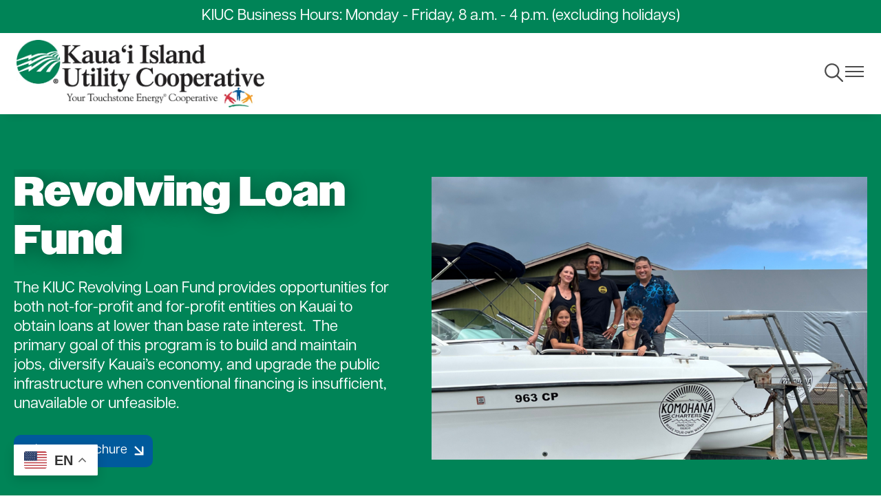

--- FILE ---
content_type: text/html; charset=UTF-8
request_url: https://kiuc.coop/revolving-loan-fund
body_size: 23775
content:
<!DOCTYPE html>
<html lang="en" dir="ltr" prefix="og: https://ogp.me/ns#">
  <head>
    <meta charset="utf-8" />
<link rel="canonical" href="https://kiuc.coop/revolving-loan-fund" />
<meta name="generator" content="SHiNE CMS (www.shine.coop)" />
<meta property="og:site_name" content="Kauaʻi Island Utility Cooperative" />
<meta property="og:type" content="Page" />
<meta property="og:url" content="https://kiuc.coop/revolving-loan-fund" />
<meta property="og:title" content="Revolving Loan Fund" />
<meta name="twitter:card" content="summary_large_image" />
<meta name="twitter:title" content="Revolving Loan Fund" />
<meta name="twitter:site" content="@kiuc" />
<meta name="twitter:app:country" content="US" />
<meta name="MobileOptimized" content="width" />
<meta name="HandheldFriendly" content="true" />
<meta name="viewport" content="width=device-width, initial-scale=1.0" />
<script>var ct_check_js_val = 'ab500d28783632eefcfd5462009e2304';var drupal_ac_antibot_cookie_value = '8f74afbc124380eafd35d3d108c715df8a007e6bebc7c4671157471547d18e7f';var ct_use_cookies = 1;var ct_use_alt_cookies = 1;var ct_capture_buffer = 0;</script>
<link rel="alternate" hreflang="en" href="https://kiuc.coop/revolving-loan-fund" />
<link rel="icon" href="/sites/default/files/fav-icon.png" type="image/png" />
<script>window.a2a_config=window.a2a_config||{};a2a_config.callbacks=[];a2a_config.overlays=[];a2a_config.templates={};</script>

    <title>Revolving Loan Fund | Kauaʻi Island Utility Cooperative</title>
    <style>
      :root {--tme-color-primary-1: #008457;--tme-color-primary-2: #005a9c;--tme-color-primary-3: ;--tme-color-secondary-1: #008457;--tme-color-secondary-2: #005a9c;--tme-color-secondary-3: #008457;}
    </style>
    <link rel="stylesheet" media="all" href="/sites/default/files/css/css_ou1mphYdhVfOY8Hp6ZSEdRBayL3D9sL1FkhAGpUDso8.css?delta=0&amp;language=en&amp;theme=touchstone_me&amp;include=[base64]" />
<link rel="stylesheet" media="all" href="//fonts.googleapis.com/css2?family=Raleway:ital,wght@0,100..900;1,100..900&amp;display=swap" />
<link rel="stylesheet" media="all" href="//use.typekit.net/ljy8zyq.css" />
<link rel="stylesheet" media="all" href="/sites/default/files/css/css_VI4sRHLBGjd6JtccV0X_Z5Qmpq3qtvIUJFAHBpZrwyQ.css?delta=3&amp;language=en&amp;theme=touchstone_me&amp;include=[base64]" />
<link rel="stylesheet" media="all" href="/color-overrides.css?t96j4u" />
<link rel="stylesheet" media="all" href="/sites/default/files/css/css_EkHU-5NBXR0G850krwKByM1VKMMLKoqq54eBL935AHg.css?delta=5&amp;language=en&amp;theme=touchstone_me&amp;include=[base64]" />
<link rel="stylesheet" media="all" href="/sites/default/files/css/css_-_-2hJkSlXViuqJjixm2NKqP65sxTajYwwVihId9ub0.css?delta=6&amp;language=en&amp;theme=touchstone_me&amp;include=[base64]" />

    <script type="application/json" data-drupal-selector="drupal-settings-json">{"path":{"baseUrl":"\/","pathPrefix":"","currentPath":"node\/88","currentPathIsAdmin":false,"isFront":false,"currentLanguage":"en"},"pluralDelimiter":"\u0003","suppressDeprecationErrors":true,"gtag":{"tagId":"G-963P9FN8P4","consentMode":false,"otherIds":[""],"events":[],"additionalConfigInfo":[]},"ajaxPageState":{"libraries":"[base64]","theme":"touchstone_me","theme_token":null},"ajaxTrustedUrl":{"form_action_p_pvdeGsVG5zNF_XLGPTvYSKCf43t8qZYSwcfZl2uzM":true,"\/search\/node":true},"gtm":{"tagId":null,"settings":{"data_layer":"dataLayer","include_classes":false,"allowlist_classes":"","blocklist_classes":"","include_environment":false,"environment_id":"","environment_token":""},"tagIds":["GTM-MS3QKNR"]},"back_to_top":{"back_to_top_button_trigger":100,"back_to_top_speed":1200,"back_to_top_prevent_on_mobile":false,"back_to_top_prevent_in_admin":false,"back_to_top_button_type":"image","back_to_top_button_text":"Back to top"},"accessibe_widget":{"widget":{"leadColor":"#0084ab","language":"en","position":"right","statementLink":"","footerHtml":"\u003Cdiv\u003E\u003Ca href=\u0022https:\/\/www.shine.coop\u0022 rel=\u0022 noopener\u0022 target=\u0022_blank\u0022\u003EPowered by SHiNE \u0026amp; Touchstone Energy\u00ae Cooperative\u003C\/a\u003E\u003C\/div\u003E","triggerColor":"#0084ab","hideTrigger":false,"triggerSize":"medium","triggerRadius":"50%","triggerPositionX":"right","triggerOffsetX":20,"triggerPositionY":"center","triggerOffsetY":20,"triggerIcon":"people","hideMobile":false,"mobile":{"triggerSize":"medium","triggerRadius":"50%","triggerPositionX":"right","triggerOffsetX":10,"triggerPositionY":"center","triggerOffsetY":0},"disableBgProcess":false},"debug":false},"data":{"extlink":{"extTarget":true,"extTargetNoOverride":false,"extNofollow":false,"extNoreferrer":true,"extFollowNoOverride":false,"extClass":"ext","extLabel":"(link is external)","extImgClass":false,"extSubdomains":true,"extExclude":"","extInclude":"(.*?\\.pdf|.*?\\.doc)","extCssExclude":"","extCssExplicit":"","extAlert":false,"extAlertText":"This link will take you to an external web site. We are not responsible for their content.","mailtoClass":"mailto","mailtoLabel":"(link sends email)","extUseFontAwesome":false,"extIconPlacement":"append","extFaLinkClasses":"fa fa-external-link","extFaMailtoClasses":"fa fa-envelope-o","whitelistedDomains":[]}},"mercuryEditor":{"rolloverPaddingBlock":"10"},"user":{"uid":0,"permissionsHash":"b27957abd88f3136a9f6eeda9b191eba0b1cbf7907a780d2526f0dce2276ee5b"}}</script>
<script src="/sites/default/files/js/js_6yI_jRUjaH3UDqyngE5DDDLMIuAh86IJtyfnaKyD0VE.js?scope=header&amp;delta=0&amp;language=en&amp;theme=touchstone_me&amp;include=[base64]"></script>
<script src="/modules/contrib/google_tag/js/gtag.js?t96j4u"></script>
<script src="/modules/contrib/google_tag/js/gtm.js?t96j4u"></script>

  </head>
  <body class="fontyourface path-node page-node-type-landing-page t-teme-temp2">
    <a id="top"></a>

    <a href="#main-content" class="visually-hidden focusable skip-link">
      Skip to main content
    </a>
    <noscript><iframe src="https://www.googletagmanager.com/ns.html?id=GTM-MS3QKNR"
                  height="0" width="0" style="display:none;visibility:hidden"></iframe></noscript>

      <div class="dialog-off-canvas-main-canvas" data-off-canvas-main-canvas>
    <div class='layout-container'>
  


	<div  class="region region__name--alert">
					<div data-drupal-messages-fallback class="hidden"></div>

			</div>

  


	<div  class="region region__name--utility">
					<div id="block-touchstone-me-gtranslate">
	
		
			
<div class="gtranslate_wrapper"></div><script>window.gtranslateSettings = {"switcher_horizontal_position":"left","switcher_vertical_position":"bottom","horizontal_position":"inline","vertical_position":"inline","float_switcher_open_direction":"top","switcher_open_direction":"bottom","default_language":"en","native_language_names":1,"detect_browser_language":0,"add_new_line":1,"select_language_label":"Select Language","flag_size":32,"flag_style":"2d","globe_size":60,"alt_flags":{"en":"usa"},"wrapper_selector":".gtranslate_wrapper","url_structure":"none","custom_domains":null,"languages":["en","fr","de","it","es"],"custom_css":""};</script><script>(function(){var js = document.createElement('script');js.setAttribute('src', 'https://cdn.gtranslate.net/widgets/latest/float.js');js.setAttribute('data-gt-orig-url', '/revolving-loan-fund');js.setAttribute('data-gt-orig-domain', 'kiuc.coop');document.body.appendChild(js);})();</script>
	</div>

<div id="block-touchstone-me-headercontent">
	
		
			
      <div class="field field--name-field-content field--type-entity-reference-revisions field--label-hidden field__items">
              <div class="field__item">  <div class="paragraph paragraph--type--section paragraph--view-mode--default">
          
	
	<div class="u-bgc--primary-1 u-pt-10 u-pr-10 u-pb-10 u-pl-10 color-mode--dark option-plugin-background-36ce6d l-layout l-layout--layout-onecolumn" style="--columns-background-color: var(--tme-color-primary-1)">
		<div class="l-layout__inner">
			
			<div class="l-layout__main l-layout--layout-onecolumn">
									
													<div  class="u-bgc--none l-stack--none color-mode--light option-plugin-background-5b756f l-layout__region l-layout__primary">
								  <div class="paragraph paragraph--type--text paragraph--view-mode--default">
          
            <div class="text-content field field--name-field-body field--type-text-long field--label-hidden field__item"><p class="text-align-center">KIUC Business Hours: Monday - Friday, 8 a.m. - 4 p.m. (excluding holidays)</p></div>
      
      </div>

							</div>
						
						
						
																		</div>

					</div>
	</div>

      </div>
</div>
          </div>
  
	</div>


			</div>


  

<div  data-component-id="touchstone_me:site-header" class="c-site-header c-site-header--standard">
  <header class="c-site-header__masthead">
    <div class="c-site-header__inner">
      <div class="c-site-header__branding">
        


	<div  class="site-branding region region__name--branding">
			            <a
  href="/"
  title="Home"
  rel="home"  id="block-touchstone-me-site-branding" data-component-id="touchstone_me:site-logo" class="c-site-logo"
>
  <img src="/sites/default/files/kiuclogocolor.jpeg" class="c-site-logo__image" alt="Home"/>
</a>



  
	</div>

      </div>

              <div class="c-site-header__standard-navigation">
          


	<div  class="site-navigation region region__name--navigation-standard">
		  <div class="site-header__navigation" id="navigationControl">
    


<nav
   id="block-touchstone-me-main-menu-standard" class="site-header__menu-main"
  role='navigation'
      aria-label="Main Navigation - Standard"
  >
  
      
<div class="c-menu--navigation">
                <ul  data-region="navigation_standard" class="menu menu--main" data-component-id="touchstone_me:menu--navigation" data-depth="0">
                  <li  class="menu__item menu__item--expanded">
            
            <button class="menu__link" data-plugin-id="menu_link_content:ca5a5103-7802-42c7-802f-d0648e11807c" type="button">              
                              <span class="text">About KIUC</span>
              
                              	<span class="icon icon--chevron-down" aria-hidden='true' focusable='false'><svg xmlns="http://www.w3.org/2000/svg" width="11.826" height="6.762" viewBox="0 0 11.826 6.762">
  <path id="Icon_ionic-ios-arrow-down" data-name="Icon ionic-ios-arrow-down" d="M12.1,15.97l4.472-4.475a.842.842,0,0,1,1.194,0,.852.852,0,0,1,0,1.2L12.7,17.762a.844.844,0,0,1-1.165.025L6.434,12.7a.845.845,0,1,1,1.194-1.2Z" transform="translate(-6.188 -11.246)" fill="#4b4b4b"/>
</svg>
</span>

                          </button>

                                        <ul  data-region="navigation_standard" class="menu menu--main" data-component-id="touchstone_me:menu--navigation" data-depth="1">
                  <li  class="menu__item menu__item--expanded">
            
            <span class="menu__link" data-plugin-id="menu_link_content:ac9cc5f0-1a0d-4e6b-bc7b-d035b4c342c5">              
                              <span class="text">Your Cooperative</span>
              
                          </span>

                                        <ul  data-region="navigation_standard" class="menu menu--main" data-component-id="touchstone_me:menu--navigation" data-depth="2">
                  <li  class="menu__item">
            
            <a href="/about-us" class="menu__link" data-plugin-id="menu_link_content:56d882d1-1e49-47eb-a0ff-29d08c5bb502" data-drupal-link-system-path="node/33">              
                              <span class="text">About Us</span>
              
                          </a>

                      </li>
                  <li  class="menu__item">
            
            <a href="/annual-reports" class="menu__link" data-plugin-id="menu_link_content:5ee06664-d491-4c84-8c99-e098332b672e" data-drupal-link-system-path="node/39">              
                              <span class="text">Annual Reports</span>
              
                          </a>

                      </li>
                  <li  class="menu__item">
            
            <a href="/bylaws" class="menu__link" data-plugin-id="menu_link_content:08df96a3-e60e-4e06-b4d8-9fd6e9bdbd6a" data-drupal-link-system-path="node/42">              
                              <span class="text">Bylaws</span>
              
                          </a>

                      </li>
                  <li  class="menu__item">
            
            <a href="/careers" class="menu__link" data-plugin-id="menu_link_content:ae150ddb-c946-424d-9715-24de53799be9" data-drupal-link-system-path="node/43">              
                              <span class="text">Careers</span>
              
                          </a>

                      </li>
                  <li  class="menu__item">
            
            <a href="/holiday-schedule" class="menu__link" data-plugin-id="menu_link_content:a3f47629-bf71-44a0-a14a-383e150d94a1" data-drupal-link-system-path="node/75">              
                              <span class="text">Holiday Schedule</span>
              
                          </a>

                      </li>
                  <li  class="menu__item">
            
            <a href="/strategic-plan" class="menu__link" data-plugin-id="menu_link_content:ec78ee6f-55ba-4489-a58f-26e71b1e529c" data-drupal-link-system-path="node/48">              
                              <span class="text">Strategic Plan</span>
              
                          </a>

                      </li>
                  <li  class="menu__item">
            
            <a href="/7-cooperative-principles" class="menu__link" data-plugin-id="menu_link_content:789f94c4-2d73-44f9-8fd7-e5ce27f63c4e" data-drupal-link-system-path="node/53">              
                              <span class="text">7 Cooperative Principles</span>
              
                          </a>

                      </li>
              </ul>
      
                      </li>
                  <li  class="menu__item menu__item--expanded">
            
            <span class="menu__link" data-plugin-id="menu_link_content:adc7ea69-30e6-443c-acef-23a6f1c1d7e3">              
                              <span class="text">Energy Information</span>
              
                          </span>

                                        <ul  data-region="navigation_standard" class="menu menu--main" data-component-id="touchstone_me:menu--navigation" data-depth="2">
                  <li  class="menu__item">
            
            <a href="/generation-portfolio" class="menu__link" data-plugin-id="menu_link_content:d0ecaf14-1a55-45fd-be0e-59fc98919ed5" data-drupal-link-system-path="node/66">              
                              <span class="text">Generation Portfolio</span>
              
                          </a>

                      </li>
                  <li  class="menu__item">
            
            <a href="/rates" class="menu__link" data-plugin-id="menu_link_content:35d40af8-9638-4154-b40a-afaef0b9a5fb" data-drupal-link-system-path="node/52">              
                              <span class="text">Rates</span>
              
                          </a>

                      </li>
                  <li  class="menu__item">
            
            <a href="/tariffs" class="menu__link" data-plugin-id="menu_link_content:5f484ece-74ec-4859-b853-3efc5f6e2ffb" data-drupal-link-system-path="node/57">              
                              <span class="text">Tariffs</span>
              
                          </a>

                      </li>
                  <li  class="menu__item menu__item--expanded">
            
            <span class="menu__link" data-plugin-id="menu_link_content:61956eac-48a7-467e-bf61-cc133882ce10">              
                              <span class="text">Renewables</span>
              
                          </span>

                                        <ul  data-region="navigation_standard" class="menu menu--main" data-component-id="touchstone_me:menu--navigation" data-depth="3">
                  <li  class="menu__item">
            
            <a href="/renewable-portfolio" class="menu__link" data-plugin-id="menu_link_content:c8e80421-5a10-40a6-9257-87f723b798a7" data-drupal-link-system-path="node/65">              
                              <span class="text">Renewable Portfolio</span>
              
                          </a>

                      </li>
              </ul>
      
                      </li>
              </ul>
      
                      </li>
                  <li  class="menu__item menu__item--expanded">
            
            <span class="menu__link" data-plugin-id="menu_link_content:25b17169-7c65-4d64-bf9d-861c228c7a79">              
                              <span class="text">Financials</span>
              
                          </span>

                                        <ul  data-region="navigation_standard" class="menu menu--main" data-component-id="touchstone_me:menu--navigation" data-depth="2">
                  <li  class="menu__item">
            
            <a href="/audited-financial-report" class="menu__link" data-plugin-id="menu_link_content:05c34387-f8e6-4574-9130-141e73fe591d" data-drupal-link-system-path="node/46">              
                              <span class="text">Audited Financial Report</span>
              
                          </a>

                      </li>
                  <li  class="menu__item">
            
            <a href="/puc-monthly-report" class="menu__link" data-plugin-id="menu_link_content:ed46e253-442c-4c7a-9078-60ad1a8067ce" data-drupal-link-system-path="node/61">              
                              <span class="text">PUC Monthly Report</span>
              
                          </a>

                      </li>
                  <li  class="menu__item">
            
            <a href="/form-990" class="menu__link" data-plugin-id="menu_link_content:a1e584ab-3fc3-4351-ba54-72e0b01f7ef8" data-drupal-link-system-path="node/41">              
                              <span class="text">Form 990</span>
              
                          </a>

                      </li>
                  <li  class="menu__item">
            
            <a href="/dcca-annual-filing" class="menu__link" data-plugin-id="menu_link_content:2756eaa7-5b00-4b48-b3f8-3768eb07823a" data-drupal-link-system-path="node/81">              
                              <span class="text">DCCA Annual Filing</span>
              
                          </a>

                      </li>
                  <li  class="menu__item">
            
            <a href="/2023-rate-case-information" class="menu__link" data-plugin-id="menu_link_content:d7c84dcf-4cab-4dfa-aee9-aab4f0067922" data-drupal-link-system-path="node/105">              
                              <span class="text">2023 Rate Case Information</span>
              
                          </a>

                      </li>
              </ul>
      
                      </li>
                  <li  class="menu__item menu__item--expanded">
            
            <span class="menu__link" data-plugin-id="menu_link_content:6c6ff963-b2e3-4500-983a-dafec9f5f91a">              
                              <span class="text">Board</span>
              
                          </span>

                                        <ul  data-region="navigation_standard" class="menu menu--main" data-component-id="touchstone_me:menu--navigation" data-depth="2">
                  <li  class="menu__item">
            
            <a href="/board-directors-officers" class="menu__link" data-plugin-id="menu_link_content:ea8f3f70-10a0-4387-b1d3-9d0e6cde1030" data-drupal-link-system-path="node/103">              
                              <span class="text">Board of Directors &amp; Officers</span>
              
                          </a>

                      </li>
                  <li  class="menu__item">
            
            <a href="/meetings-agendasminutes" class="menu__link" data-plugin-id="menu_link_content:a85aaccf-97ee-4039-b84e-72e3c2b75a1c" data-drupal-link-system-path="node/114">              
                              <span class="text">Meetings (Agendas/Minutes)</span>
              
                          </a>

                      </li>
                  <li  class="menu__item">
            
            <a href="/board-policies" class="menu__link" data-plugin-id="menu_link_content:c6ae7304-ff45-4911-8d88-bdff3ac21664" data-drupal-link-system-path="node/99">              
                              <span class="text">Board Policies</span>
              
                          </a>

                      </li>
                  <li  class="menu__item">
            
            <a href="/election" class="menu__link" data-plugin-id="menu_link_content:f45d9faa-1edd-4ef9-afa7-1207bbd9850e" data-drupal-link-system-path="node/85">              
                              <span class="text">Election</span>
              
                          </a>

                      </li>
              </ul>
      
                      </li>
              </ul>
      
                      </li>
                  <li  class="menu__item menu__item--expanded menu__item--active-trail">
            
            <button class="menu__link" data-plugin-id="menu_link_content:002aaa5d-45ec-46fd-8d6d-be94ea377404" type="button">              
                              <span class="text">Member Services</span>
              
                              	<span class="icon icon--chevron-down" aria-hidden='true' focusable='false'><svg xmlns="http://www.w3.org/2000/svg" width="11.826" height="6.762" viewBox="0 0 11.826 6.762">
  <path id="Icon_ionic-ios-arrow-down" data-name="Icon ionic-ios-arrow-down" d="M12.1,15.97l4.472-4.475a.842.842,0,0,1,1.194,0,.852.852,0,0,1,0,1.2L12.7,17.762a.844.844,0,0,1-1.165.025L6.434,12.7a.845.845,0,1,1,1.194-1.2Z" transform="translate(-6.188 -11.246)" fill="#4b4b4b"/>
</svg>
</span>

                          </button>

                                        <ul  data-region="navigation_standard" class="menu menu--main" data-component-id="touchstone_me:menu--navigation" data-depth="1">
                  <li  class="menu__item menu__item--expanded">
            
            <span class="menu__link" data-plugin-id="menu_link_content:10bde9b9-b4d4-4a3f-b78e-dbd44438f3de">              
                              <span class="text">Service &amp; Billing</span>
              
                          </span>

                                        <ul  data-region="navigation_standard" class="menu menu--main" data-component-id="touchstone_me:menu--navigation" data-depth="2">
                  <li  class="menu__item">
            
            <a href="/start-or-stop-service" class="menu__link" data-plugin-id="menu_link_content:2a90601a-fb37-40ef-a25c-216be18f1c47" data-drupal-link-system-path="node/51">              
                              <span class="text">Start or Stop Service</span>
              
                          </a>

                      </li>
                  <li  class="menu__item">
            
            <a href="/payment-options" class="menu__link" data-plugin-id="menu_link_content:d045e5c5-a03c-49ec-b7ec-d96133080db2" data-drupal-link-system-path="node/38">              
                              <span class="text">Payment Options</span>
              
                          </a>

                      </li>
                  <li  class="menu__item">
            
            <a href="/billing-collections" class="menu__link" data-plugin-id="menu_link_content:f8c44682-088b-4944-a356-00995f98cdc4" data-drupal-link-system-path="node/71">              
                              <span class="text">Billing &amp; Collections</span>
              
                          </a>

                      </li>
                  <li  class="menu__item">
            
            <a href="/how-read-your-bill" class="menu__link" data-plugin-id="menu_link_content:1f4022e1-9cc9-47a4-9dcf-3bcf752c6f12" data-drupal-link-system-path="node/72">              
                              <span class="text">How to Read Your Bill</span>
              
                          </a>

                      </li>
                  <li  class="menu__item">
            
            <a href="/file-claim" class="menu__link" data-plugin-id="menu_link_content:03765658-db8b-4d2c-895b-3e20a2f59c8a" data-drupal-link-system-path="node/70">              
                              <span class="text">File a Claim</span>
              
                          </a>

                      </li>
                  <li  class="menu__item">
            
            <a href="/payment-assistance" class="menu__link" data-plugin-id="menu_link_content:7bea82ac-99d3-48b1-9e14-a8d749245ff0" data-drupal-link-system-path="node/49">              
                              <span class="text">Payment Assistance</span>
              
                          </a>

                      </li>
                  <li  class="menu__item">
            
            <a href="/patronage-capital" class="menu__link" data-plugin-id="menu_link_content:54ac0df0-ae92-4226-a882-d8f08fcb7433" data-drupal-link-system-path="node/50">              
                              <span class="text">Patronage Capital</span>
              
                          </a>

                      </li>
                  <li  class="menu__item">
            
            <a href="/new-members" class="menu__link" data-plugin-id="menu_link_content:006599d7-4c12-4471-bf07-3009f73cff60" data-drupal-link-system-path="node/84">              
                              <span class="text">New Members</span>
              
                          </a>

                      </li>
                  <li  class="menu__item">
            
            <a href="/gift-energy" class="menu__link" data-plugin-id="menu_link_content:9672a605-7850-4cef-8f68-393b1fbf83dd" data-drupal-link-system-path="node/98">              
                              <span class="text">Gift of Energy</span>
              
                          </a>

                      </li>
              </ul>
      
                      </li>
                  <li  class="menu__item menu__item--expanded">
            
            <span class="menu__link" data-plugin-id="menu_link_content:4df66599-75b3-4e9e-ac14-5b5a9a8ccd10">              
                              <span class="text">Energy Wise</span>
              
                          </span>

                                        <ul  data-region="navigation_standard" class="menu menu--main" data-component-id="touchstone_me:menu--navigation" data-depth="2">
                  <li  class="menu__item">
            
            <a href="/appliance-programs" class="menu__link" data-plugin-id="menu_link_content:ba7947bd-3bf1-4ad2-b3f1-c602c0d19e3d" data-drupal-link-system-path="node/63">              
                              <span class="text">Appliance Programs</span>
              
                          </a>

                      </li>
                  <li  class="menu__item">
            
            <a href="/commercial-programs" class="menu__link" data-plugin-id="menu_link_content:4a83fd3d-ad91-4ddb-a88b-f4188b6ad5a9" data-drupal-link-system-path="node/60">              
                              <span class="text">Commercial Programs</span>
              
                          </a>

                      </li>
                  <li  class="menu__item">
            
            <a href="/cooling-and-ventilation-programs" class="menu__link" data-plugin-id="menu_link_content:7f8dfcb4-b4f9-468c-8a28-34de185a8fd2" data-drupal-link-system-path="node/78">              
                              <span class="text">Cooling and Ventilation Programs</span>
              
                          </a>

                      </li>
                  <li  class="menu__item">
            
            <a href="/ev" class="menu__link" data-plugin-id="menu_link_content:4217e29a-5a74-447d-aa41-ed0cf028e50a" data-drupal-link-system-path="node/67">              
                              <span class="text">Electric Vehicle (EV) Resources</span>
              
                          </a>

                      </li>
                  <li  class="menu__item">
            
            <a href="/hale-program" class="menu__link" data-plugin-id="menu_link_content:f2358730-271d-4142-a23f-ab81e2e6c2ad" data-drupal-link-system-path="node/54">              
                              <span class="text">HALE Program</span>
              
                          </a>

                      </li>
                  <li  class="menu__item menu__item--expanded">
            
            <a href="/together-we-save" class="menu__link" data-plugin-id="menu_link_content:0ba4b656-8021-4709-8e05-f3e5e871bb5e" data-drupal-link-system-path="node/31">              
                              <span class="text">Together We Save</span>
              
                          </a>

                                        <ul  data-region="navigation_standard" class="menu menu--main" data-component-id="touchstone_me:menu--navigation" data-depth="3">
                  <li  class="menu__item">
            
            <a href="/medical-device-power-backup" class="menu__link" data-plugin-id="menu_link_content:800bb979-ea7b-463d-a6f4-92af2f8e75b1" data-drupal-link-system-path="node/201">              
                              <span class="text">Medical Device Power Backup</span>
              
                          </a>

                      </li>
              </ul>
      
                      </li>
                  <li  class="menu__item">
            
            <a href="/solar-water-heating-programs" class="menu__link" data-plugin-id="menu_link_content:70e52f7e-9203-43de-8c03-ebe248b08365" data-drupal-link-system-path="node/64">              
                              <span class="text">Water Heating Programs</span>
              
                          </a>

                      </li>
              </ul>
      
                      </li>
                  <li  class="menu__item menu__item--expanded menu__item--active-trail">
            
            <span class="menu__link" data-plugin-id="menu_link_content:61dd5549-1418-47f6-a74c-fd199cab68d4">              
                              <span class="text">Community</span>
              
                          </span>

                                        <ul  data-region="navigation_standard" class="menu menu--main" data-component-id="touchstone_me:menu--navigation" data-depth="2">
                  <li  class="menu__item">
            
            <a href="/calendar-student-art-contest" class="menu__link" data-plugin-id="menu_link_content:a2a3c0de-50cc-43a2-b6a3-11f4586b67ef" data-drupal-link-system-path="node/91">              
                              <span class="text">Calendar of Student Art Contest</span>
              
                          </a>

                      </li>
                  <li  class="menu__item">
            
            <a href="/co-op-connections" class="menu__link" data-plugin-id="menu_link_content:b612c67f-3187-40f8-92f5-1d0f40e6d972" data-drupal-link-system-path="node/40">              
                              <span class="text">Co-op Connections</span>
              
                          </a>

                      </li>
                  <li  class="menu__item">
            
            <a href="/energy-explorers-club" class="menu__link" data-plugin-id="menu_link_content:234fe41e-bfde-4f4b-87fd-1e503ba39a97" data-drupal-link-system-path="node/192">              
                              <span class="text">Energy Explorers</span>
              
                          </a>

                      </li>
                  <li  class="menu__item">
            
            <a href="/habitat-conservation-plan" class="menu__link" data-plugin-id="menu_link_content:80878efa-1ff3-4624-9ca0-c1e46679e50e" data-drupal-link-system-path="node/93">              
                              <span class="text">Habitat Conservation Plan</span>
              
                          </a>

                      </li>
                  <li  class="menu__item">
            
            <a href="/kiuc-charitable-foundation" class="menu__link" data-plugin-id="menu_link_content:db839795-65aa-476c-83aa-25c5472feea7" data-drupal-link-system-path="node/87">              
                              <span class="text">KIUC Charitable Foundation</span>
              
                          </a>

                      </li>
                  <li  class="menu__item">
            
            <a href="/makana" class="menu__link" data-plugin-id="menu_link_content:44639c39-ecad-40e5-a824-33cc540c339c" data-drupal-link-system-path="node/86">              
                              <span class="text">Makana</span>
              
                          </a>

                      </li>
                  <li  class="menu__item">
            
            <a href="/presentations-and-site-visits" class="menu__link" data-plugin-id="menu_link_content:8b8742b3-6ef4-4dd3-9908-b6abad5646b0" data-drupal-link-system-path="node/183">              
                              <span class="text">Presentations and Site Visits</span>
              
                          </a>

                      </li>
                  <li  class="menu__item menu__item--active-trail">
            
            <a href="/revolving-loan-fund" class="menu__link is-active" data-plugin-id="menu_link_content:721280cc-b967-4393-8acf-dfbd2c5b8c92" data-drupal-link-system-path="node/88" aria-current="page">              
                              <span class="text">Revolving Loan Fund</span>
              
                          </a>

                      </li>
                  <li  class="menu__item">
            
            <a href="/save-our-shearwaters" class="menu__link" data-plugin-id="menu_link_content:a6d55155-efde-435c-a0f5-3c2bb60875d4" data-drupal-link-system-path="node/94">              
                              <span class="text">Save Our Shearwaters</span>
              
                          </a>

                      </li>
                  <li  class="menu__item">
            
            <a href="/sharing-aloha" class="menu__link" data-plugin-id="menu_link_content:6f017321-1940-4069-b4b3-fa9d68015dbf" data-drupal-link-system-path="node/92">              
                              <span class="text">Sharing of Aloha</span>
              
                          </a>

                      </li>
                  <li  class="menu__item">
            
            <a href="/youth-tour" class="menu__link" data-plugin-id="menu_link_content:7b78b432-aedb-462d-b30c-9094d61fcf78" data-drupal-link-system-path="node/89">              
                              <span class="text">Youth Tour</span>
              
                          </a>

                      </li>
                  <li  class="menu__item">
            
            <a href="/energy-explorers-club" class="menu__link" data-plugin-id="menu_link_content:dda78c8e-9daf-400b-972e-dc3b15ec0721" data-drupal-link-system-path="node/192">              
                              <span class="text">The Energy Explorers&#039; Club</span>
              
                          </a>

                      </li>
              </ul>
      
                      </li>
                  <li  class="menu__item menu__item--expanded">
            
            <span class="menu__link" data-plugin-id="menu_link_content:6c33b7e4-5022-49a7-8d54-f19f4aea28d1">              
                              <span class="text">Rooftop Solar</span>
              
                          </span>

                                        <ul  data-region="navigation_standard" class="menu menu--main" data-component-id="touchstone_me:menu--navigation" data-depth="2">
                  <li  class="menu__item">
            
            <a href="/rooftop-solar" class="menu__link" data-plugin-id="menu_link_content:43058f29-188a-4042-8e2b-596bd1307f84" data-drupal-link-system-path="node/69">              
                              <span class="text">Rooftop Solar</span>
              
                          </a>

                      </li>
                  <li  class="menu__item">
            
            <a href="/general-information" class="menu__link" data-plugin-id="menu_link_content:556e624b-55cc-4e28-9dcd-cfd27a811af0" data-drupal-link-system-path="node/170">              
                              <span class="text">General Information</span>
              
                          </a>

                      </li>
                  <li  class="menu__item">
            
            <a href="/rooftop-solar-faqs" class="menu__link" data-plugin-id="menu_link_content:dd11d4e8-0356-48a3-96d9-41fbaa3ae67c" data-drupal-link-system-path="node/171">              
                              <span class="text">Rooftop Solar FAQs</span>
              
                          </a>

                      </li>
                  <li  class="menu__item">
            
            <a href="/curtailment-faqs" class="menu__link" data-plugin-id="menu_link_content:bc004510-29e0-4f9e-aa2a-eab10aa473af" data-drupal-link-system-path="node/172">              
                              <span class="text">Curtailment FAQs</span>
              
                          </a>

                      </li>
              </ul>
      
                      </li>
              </ul>
      
                      </li>
                  <li  class="menu__item menu__item--expanded">
            
            <button class="menu__link" data-plugin-id="menu_link_content:af4ff362-7c70-40ac-9642-243e6a71e0fb" type="button">              
                              <span class="text">News</span>
              
                              	<span class="icon icon--chevron-down" aria-hidden='true' focusable='false'><svg xmlns="http://www.w3.org/2000/svg" width="11.826" height="6.762" viewBox="0 0 11.826 6.762">
  <path id="Icon_ionic-ios-arrow-down" data-name="Icon ionic-ios-arrow-down" d="M12.1,15.97l4.472-4.475a.842.842,0,0,1,1.194,0,.852.852,0,0,1,0,1.2L12.7,17.762a.844.844,0,0,1-1.165.025L6.434,12.7a.845.845,0,1,1,1.194-1.2Z" transform="translate(-6.188 -11.246)" fill="#4b4b4b"/>
</svg>
</span>

                          </button>

                                        <ul  data-region="navigation_standard" class="menu menu--main" data-component-id="touchstone_me:menu--navigation" data-depth="1">
                  <li  class="menu__item">
            
            <a href="/news-releases" class="menu__link" data-plugin-id="menu_link_content:dafd547b-a71b-4d59-8fc3-4e6e7eafaa91" data-drupal-link-system-path="node/110">              
                              <span class="text">News Releases</span>
              
                          </a>

                      </li>
                  <li  class="menu__item">
            
            <a href="/currents" class="menu__link" data-plugin-id="menu_link_content:df6becc7-4d4f-4ba1-acfa-75b22633495c" data-drupal-link-system-path="node/109">              
                              <span class="text">Currents</span>
              
                          </a>

                      </li>
                  <li  class="menu__item">
            
            <a href="/presentations" class="menu__link" data-plugin-id="menu_link_content:4e61c101-73a7-42a2-ae3a-c66e557acf8d" data-drupal-link-system-path="node/104">              
                              <span class="text">Presentations</span>
              
                          </a>

                      </li>
              </ul>
      
                      </li>
                  <li  class="menu__item menu__item--expanded">
            
            <button class="menu__link" data-plugin-id="menu_link_content:791ed0ff-de2d-40b3-bab6-bc953b0030cb" type="button">              
                              <span class="text">Outages &amp; Safety</span>
              
                              	<span class="icon icon--chevron-down" aria-hidden='true' focusable='false'><svg xmlns="http://www.w3.org/2000/svg" width="11.826" height="6.762" viewBox="0 0 11.826 6.762">
  <path id="Icon_ionic-ios-arrow-down" data-name="Icon ionic-ios-arrow-down" d="M12.1,15.97l4.472-4.475a.842.842,0,0,1,1.194,0,.852.852,0,0,1,0,1.2L12.7,17.762a.844.844,0,0,1-1.165.025L6.434,12.7a.845.845,0,1,1,1.194-1.2Z" transform="translate(-6.188 -11.246)" fill="#4b4b4b"/>
</svg>
</span>

                          </button>

                                        <ul  data-region="navigation_standard" class="menu menu--main" data-component-id="touchstone_me:menu--navigation" data-depth="1">
                  <li  class="menu__item menu__item--expanded">
            
            <span class="menu__link" data-plugin-id="menu_link_content:3757abce-2ccb-493b-bf4e-bc4a49d82888">              
                              <span class="text">Outage Center</span>
              
                          </span>

                                        <ul  data-region="navigation_standard" class="menu menu--main" data-component-id="touchstone_me:menu--navigation" data-depth="2">
                  <li  class="menu__item">
            
            <a href="/outage-center" class="menu__link" data-plugin-id="menu_link_content:b7b4c460-f6bb-49f7-9d4c-82251fe3d17e" data-drupal-link-system-path="node/74">              
                              <span class="text">Outage Center</span>
              
                          </a>

                      </li>
              </ul>
      
                      </li>
                  <li  class="menu__item menu__item--expanded">
            
            <span class="menu__link" data-plugin-id="menu_link_content:67e950ce-2b55-4f80-bd75-b931f50b7474">              
                              <span class="text">Safety</span>
              
                          </span>

                                        <ul  data-region="navigation_standard" class="menu menu--main" data-component-id="touchstone_me:menu--navigation" data-depth="2">
                  <li  class="menu__item">
            
            <a href="/call-you-dig" class="menu__link" data-plugin-id="menu_link_content:561ebfba-4891-4c5c-a205-7a06418f48c7" data-drupal-link-system-path="node/82">              
                              <span class="text">Call Before You Dig</span>
              
                          </a>

                      </li>
                  <li  class="menu__item">
            
            <a href="/line-safety" class="menu__link" data-plugin-id="menu_link_content:266148ef-4f70-43d2-aa89-08977d4993ee" data-drupal-link-system-path="node/96">              
                              <span class="text">Line Safety</span>
              
                          </a>

                      </li>
                  <li  class="menu__item">
            
            <a href="/safety-checklist" class="menu__link" data-plugin-id="menu_link_content:5c15e61d-2993-4d03-9953-b608701cf75a" data-drupal-link-system-path="node/28">              
                              <span class="text">Safety Checklist</span>
              
                          </a>

                      </li>
                  <li  class="menu__item">
            
            <a href="/safety-quiz" class="menu__link" data-plugin-id="menu_link_content:46fc1b4b-7b52-4c1c-b544-e08b5e7611a1" data-drupal-link-system-path="node/37">              
                              <span class="text">Safety Quiz</span>
              
                          </a>

                      </li>
                  <li  class="menu__item">
            
            <a href="/storm-sense" class="menu__link" data-plugin-id="menu_link_content:babe5604-1e1f-41db-a375-3e0671d88607" data-drupal-link-system-path="node/95">              
                              <span class="text">Storm Sense</span>
              
                          </a>

                      </li>
                  <li  class="menu__item">
            
            <a href="/utility-scams" class="menu__link" data-plugin-id="menu_link_content:909cf82f-1263-43ba-ae13-bfdab9db1aa6" data-drupal-link-system-path="node/83">              
                              <span class="text">Utility Scams</span>
              
                          </a>

                      </li>
                  <li  class="menu__item">
            
            <a href="/wildfire" class="menu__link" data-plugin-id="menu_link_content:123d066a-2580-4bdf-b7fb-c6df6f3bf124" data-drupal-link-system-path="node/73">              
                              <span class="text">Wildfire Preparedness and Mitigation</span>
              
                          </a>

                      </li>
              </ul>
      
                      </li>
              </ul>
      
                      </li>
                  <li  class="menu__item">
            
            <a href="/contact-us" class="menu__link" data-plugin-id="menu_link_content:beebc822-df52-4c1e-9e42-c34075b50bf4" data-drupal-link-system-path="node/97">              
                              <span class="text">Contact Us</span>
              
                          </a>

                      </li>
              </ul>
      
  </div>


  </nav>

  </div>
	</div>

        </div>
      
      <div class="c-site-header__controls">
                  <button
            class="c-site-header__toggle c-site-header__toggle-search"
            aria-expanded="false"
            aria-controls="site-header-search"
          >
            <span class="text visually-hidden">Toggle Navigation</span>
            	<span class="icon icon--tme-search" aria-hidden='true' focusable='false'><svg xmlns="http://www.w3.org/2000/svg" width="27" height="27.007" viewBox="0 0 27 27.007">
  <path id="Icon_ionic-ios-search" data-name="Icon ionic-ios-search" d="M31.184,29.545l-7.509-7.58a10.7,10.7,0,1,0-1.624,1.645l7.46,7.53a1.156,1.156,0,0,0,1.631.042A1.163,1.163,0,0,0,31.184,29.545ZM15.265,23.7a8.45,8.45,0,1,1,5.977-2.475A8.4,8.4,0,0,1,15.265,23.7Z" transform="translate(-4.5 -4.493)" fill="#4b4b4b"/>
</svg>
</span>

            	<span class="icon icon--tme-close" aria-hidden='true' focusable='false'><svg xmlns="http://www.w3.org/2000/svg" width="20.506" height="20.506" viewBox="0 0 20.506 20.506">
  <g id="Group_9" data-name="Group 9" transform="translate(-3.247 4.253)">
    <line id="Line_3" data-name="Line 3" x2="27" transform="translate(3.954 -3.546) rotate(45)" fill="none" stroke="#4b4b4b" stroke-width="2"/>
    <line id="Line_4" data-name="Line 4" x2="27" transform="translate(3.954 15.546) rotate(-45)" fill="none" stroke="#4b4b4b" stroke-width="2"/>
  </g>
</svg>
</span>

          </button>
        
                  <button
            class="c-site-header__toggle c-site-header__toggle-nav"
            aria-expanded="false"
            aria-controls="site-header-nav"
          >
            <span class="text visually-hidden">Toggle Navigation</span>
            <span class="icons">
              	<span class="icon icon--tme-menu" aria-hidden='true' focusable='false'><svg xmlns="http://www.w3.org/2000/svg" width="27" height="16" viewBox="0 0 27 16">
  <g id="Group_9" data-name="Group 9" transform="translate(0 1)">
    <line id="Line_3" data-name="Line 3" x2="27" fill="none" stroke="#4b4b4b" stroke-width="2"/>
    <line id="Line_4" data-name="Line 4" x2="27" transform="translate(0 7)" fill="none" stroke="#4b4b4b" stroke-width="2"/>
    <line id="Line_5" data-name="Line 5" x2="27" transform="translate(0 14)" fill="none" stroke="#4b4b4b" stroke-width="2"/>
  </g>
</svg>
</span>

              	<span class="icon icon--tme-close" aria-hidden='true' focusable='false'><svg xmlns="http://www.w3.org/2000/svg" width="20.506" height="20.506" viewBox="0 0 20.506 20.506">
  <g id="Group_9" data-name="Group 9" transform="translate(-3.247 4.253)">
    <line id="Line_3" data-name="Line 3" x2="27" transform="translate(3.954 -3.546) rotate(45)" fill="none" stroke="#4b4b4b" stroke-width="2"/>
    <line id="Line_4" data-name="Line 4" x2="27" transform="translate(3.954 15.546) rotate(-45)" fill="none" stroke="#4b4b4b" stroke-width="2"/>
  </g>
</svg>
</span>

            </span>
          </button>
              </div>
    </div>
  </header>

      <section
      id="site-header-nav"
      class="c-site-header__navigation mega"
      aria-hidden="true"
    >
      <div class="c-site-header__inner">
        


	<div  class="region region__name--navigation-mega">
					


<nav
   id="block-touchstone-me-main-menu-mega" class="site-header__menu-main"
  role='navigation'
      aria-label="Main Menu - Mega"
  >
  
      
<div class="c-mega-menu">
                <ul  data-region="navigation_mega" class="menu menu--main" data-component-id="touchstone_me:mega-menu" data-depth="0">
                  <li  class="menu__item menu__item--expanded">
            
            <button class="menu__link" data-plugin-id="menu_link_content:ca5a5103-7802-42c7-802f-d0648e11807c" type="button">              
                              <span class="text">About KIUC</span>
              
                              	<span class="icon icon--chevron-down" aria-hidden='true' focusable='false'><svg xmlns="http://www.w3.org/2000/svg" width="11.826" height="6.762" viewBox="0 0 11.826 6.762">
  <path id="Icon_ionic-ios-arrow-down" data-name="Icon ionic-ios-arrow-down" d="M12.1,15.97l4.472-4.475a.842.842,0,0,1,1.194,0,.852.852,0,0,1,0,1.2L12.7,17.762a.844.844,0,0,1-1.165.025L6.434,12.7a.845.845,0,1,1,1.194-1.2Z" transform="translate(-6.188 -11.246)" fill="#4b4b4b"/>
</svg>
</span>

                          </button>

                                        <ul  data-region="navigation_mega" class="menu menu--main" data-component-id="touchstone_me:mega-menu" data-depth="1">
                  <li  class="menu__item menu__item--expanded">
            
            <span class="menu__link" data-plugin-id="menu_link_content:ac9cc5f0-1a0d-4e6b-bc7b-d035b4c342c5">              
                              <span class="text">Your Cooperative</span>
              
                          </span>

                                        <ul  data-region="navigation_mega" class="menu menu--main" data-component-id="touchstone_me:mega-menu" data-depth="2">
                  <li  class="menu__item">
            
            <a href="/about-us" class="menu__link" data-plugin-id="menu_link_content:56d882d1-1e49-47eb-a0ff-29d08c5bb502" data-drupal-link-system-path="node/33">              
                              <span class="text">About Us</span>
              
                          </a>

                      </li>
                  <li  class="menu__item">
            
            <a href="/annual-reports" class="menu__link" data-plugin-id="menu_link_content:5ee06664-d491-4c84-8c99-e098332b672e" data-drupal-link-system-path="node/39">              
                              <span class="text">Annual Reports</span>
              
                          </a>

                      </li>
                  <li  class="menu__item">
            
            <a href="/bylaws" class="menu__link" data-plugin-id="menu_link_content:08df96a3-e60e-4e06-b4d8-9fd6e9bdbd6a" data-drupal-link-system-path="node/42">              
                              <span class="text">Bylaws</span>
              
                          </a>

                      </li>
                  <li  class="menu__item">
            
            <a href="/careers" class="menu__link" data-plugin-id="menu_link_content:ae150ddb-c946-424d-9715-24de53799be9" data-drupal-link-system-path="node/43">              
                              <span class="text">Careers</span>
              
                          </a>

                      </li>
                  <li  class="menu__item">
            
            <a href="/holiday-schedule" class="menu__link" data-plugin-id="menu_link_content:a3f47629-bf71-44a0-a14a-383e150d94a1" data-drupal-link-system-path="node/75">              
                              <span class="text">Holiday Schedule</span>
              
                          </a>

                      </li>
                  <li  class="menu__item">
            
            <a href="/strategic-plan" class="menu__link" data-plugin-id="menu_link_content:ec78ee6f-55ba-4489-a58f-26e71b1e529c" data-drupal-link-system-path="node/48">              
                              <span class="text">Strategic Plan</span>
              
                          </a>

                      </li>
                  <li  class="menu__item">
            
            <a href="/7-cooperative-principles" class="menu__link" data-plugin-id="menu_link_content:789f94c4-2d73-44f9-8fd7-e5ce27f63c4e" data-drupal-link-system-path="node/53">              
                              <span class="text">7 Cooperative Principles</span>
              
                          </a>

                      </li>
              </ul>
      
                      </li>
                  <li  class="menu__item menu__item--expanded">
            
            <span class="menu__link" data-plugin-id="menu_link_content:adc7ea69-30e6-443c-acef-23a6f1c1d7e3">              
                              <span class="text">Energy Information</span>
              
                          </span>

                                        <ul  data-region="navigation_mega" class="menu menu--main" data-component-id="touchstone_me:mega-menu" data-depth="2">
                  <li  class="menu__item">
            
            <a href="/generation-portfolio" class="menu__link" data-plugin-id="menu_link_content:d0ecaf14-1a55-45fd-be0e-59fc98919ed5" data-drupal-link-system-path="node/66">              
                              <span class="text">Generation Portfolio</span>
              
                          </a>

                      </li>
                  <li  class="menu__item">
            
            <a href="/rates" class="menu__link" data-plugin-id="menu_link_content:35d40af8-9638-4154-b40a-afaef0b9a5fb" data-drupal-link-system-path="node/52">              
                              <span class="text">Rates</span>
              
                          </a>

                      </li>
                  <li  class="menu__item">
            
            <a href="/tariffs" class="menu__link" data-plugin-id="menu_link_content:5f484ece-74ec-4859-b853-3efc5f6e2ffb" data-drupal-link-system-path="node/57">              
                              <span class="text">Tariffs</span>
              
                          </a>

                      </li>
                  <li  class="menu__item menu__item--collapsed">
            
            <span class="menu__link" data-plugin-id="menu_link_content:61956eac-48a7-467e-bf61-cc133882ce10">              
                              <span class="text">Renewables</span>
              
                          </span>

                      </li>
              </ul>
      
                      </li>
                  <li  class="menu__item menu__item--expanded">
            
            <span class="menu__link" data-plugin-id="menu_link_content:25b17169-7c65-4d64-bf9d-861c228c7a79">              
                              <span class="text">Financials</span>
              
                          </span>

                                        <ul  data-region="navigation_mega" class="menu menu--main" data-component-id="touchstone_me:mega-menu" data-depth="2">
                  <li  class="menu__item">
            
            <a href="/audited-financial-report" class="menu__link" data-plugin-id="menu_link_content:05c34387-f8e6-4574-9130-141e73fe591d" data-drupal-link-system-path="node/46">              
                              <span class="text">Audited Financial Report</span>
              
                          </a>

                      </li>
                  <li  class="menu__item">
            
            <a href="/puc-monthly-report" class="menu__link" data-plugin-id="menu_link_content:ed46e253-442c-4c7a-9078-60ad1a8067ce" data-drupal-link-system-path="node/61">              
                              <span class="text">PUC Monthly Report</span>
              
                          </a>

                      </li>
                  <li  class="menu__item">
            
            <a href="/form-990" class="menu__link" data-plugin-id="menu_link_content:a1e584ab-3fc3-4351-ba54-72e0b01f7ef8" data-drupal-link-system-path="node/41">              
                              <span class="text">Form 990</span>
              
                          </a>

                      </li>
                  <li  class="menu__item">
            
            <a href="/dcca-annual-filing" class="menu__link" data-plugin-id="menu_link_content:2756eaa7-5b00-4b48-b3f8-3768eb07823a" data-drupal-link-system-path="node/81">              
                              <span class="text">DCCA Annual Filing</span>
              
                          </a>

                      </li>
                  <li  class="menu__item">
            
            <a href="/2023-rate-case-information" class="menu__link" data-plugin-id="menu_link_content:d7c84dcf-4cab-4dfa-aee9-aab4f0067922" data-drupal-link-system-path="node/105">              
                              <span class="text">2023 Rate Case Information</span>
              
                          </a>

                      </li>
              </ul>
      
                      </li>
                  <li  class="menu__item menu__item--expanded">
            
            <span class="menu__link" data-plugin-id="menu_link_content:6c6ff963-b2e3-4500-983a-dafec9f5f91a">              
                              <span class="text">Board</span>
              
                          </span>

                                        <ul  data-region="navigation_mega" class="menu menu--main" data-component-id="touchstone_me:mega-menu" data-depth="2">
                  <li  class="menu__item">
            
            <a href="/board-directors-officers" class="menu__link" data-plugin-id="menu_link_content:ea8f3f70-10a0-4387-b1d3-9d0e6cde1030" data-drupal-link-system-path="node/103">              
                              <span class="text">Board of Directors &amp; Officers</span>
              
                          </a>

                      </li>
                  <li  class="menu__item">
            
            <a href="/meetings-agendasminutes" class="menu__link" data-plugin-id="menu_link_content:a85aaccf-97ee-4039-b84e-72e3c2b75a1c" data-drupal-link-system-path="node/114">              
                              <span class="text">Meetings (Agendas/Minutes)</span>
              
                          </a>

                      </li>
                  <li  class="menu__item">
            
            <a href="/board-policies" class="menu__link" data-plugin-id="menu_link_content:c6ae7304-ff45-4911-8d88-bdff3ac21664" data-drupal-link-system-path="node/99">              
                              <span class="text">Board Policies</span>
              
                          </a>

                      </li>
                  <li  class="menu__item">
            
            <a href="/election" class="menu__link" data-plugin-id="menu_link_content:f45d9faa-1edd-4ef9-afa7-1207bbd9850e" data-drupal-link-system-path="node/85">              
                              <span class="text">Election</span>
              
                          </a>

                      </li>
              </ul>
      
                      </li>
              </ul>
      
                      </li>
                  <li  class="menu__item menu__item--expanded menu__item--active-trail">
            
            <button class="menu__link" data-plugin-id="menu_link_content:002aaa5d-45ec-46fd-8d6d-be94ea377404" type="button">              
                              <span class="text">Member Services</span>
              
                              	<span class="icon icon--chevron-down" aria-hidden='true' focusable='false'><svg xmlns="http://www.w3.org/2000/svg" width="11.826" height="6.762" viewBox="0 0 11.826 6.762">
  <path id="Icon_ionic-ios-arrow-down" data-name="Icon ionic-ios-arrow-down" d="M12.1,15.97l4.472-4.475a.842.842,0,0,1,1.194,0,.852.852,0,0,1,0,1.2L12.7,17.762a.844.844,0,0,1-1.165.025L6.434,12.7a.845.845,0,1,1,1.194-1.2Z" transform="translate(-6.188 -11.246)" fill="#4b4b4b"/>
</svg>
</span>

                          </button>

                                        <ul  data-region="navigation_mega" class="menu menu--main" data-component-id="touchstone_me:mega-menu" data-depth="1">
                  <li  class="menu__item menu__item--expanded">
            
            <span class="menu__link" data-plugin-id="menu_link_content:10bde9b9-b4d4-4a3f-b78e-dbd44438f3de">              
                              <span class="text">Service &amp; Billing</span>
              
                          </span>

                                        <ul  data-region="navigation_mega" class="menu menu--main" data-component-id="touchstone_me:mega-menu" data-depth="2">
                  <li  class="menu__item">
            
            <a href="/start-or-stop-service" class="menu__link" data-plugin-id="menu_link_content:2a90601a-fb37-40ef-a25c-216be18f1c47" data-drupal-link-system-path="node/51">              
                              <span class="text">Start or Stop Service</span>
              
                          </a>

                      </li>
                  <li  class="menu__item">
            
            <a href="/payment-options" class="menu__link" data-plugin-id="menu_link_content:d045e5c5-a03c-49ec-b7ec-d96133080db2" data-drupal-link-system-path="node/38">              
                              <span class="text">Payment Options</span>
              
                          </a>

                      </li>
                  <li  class="menu__item">
            
            <a href="/billing-collections" class="menu__link" data-plugin-id="menu_link_content:f8c44682-088b-4944-a356-00995f98cdc4" data-drupal-link-system-path="node/71">              
                              <span class="text">Billing &amp; Collections</span>
              
                          </a>

                      </li>
                  <li  class="menu__item">
            
            <a href="/how-read-your-bill" class="menu__link" data-plugin-id="menu_link_content:1f4022e1-9cc9-47a4-9dcf-3bcf752c6f12" data-drupal-link-system-path="node/72">              
                              <span class="text">How to Read Your Bill</span>
              
                          </a>

                      </li>
                  <li  class="menu__item">
            
            <a href="/file-claim" class="menu__link" data-plugin-id="menu_link_content:03765658-db8b-4d2c-895b-3e20a2f59c8a" data-drupal-link-system-path="node/70">              
                              <span class="text">File a Claim</span>
              
                          </a>

                      </li>
                  <li  class="menu__item">
            
            <a href="/payment-assistance" class="menu__link" data-plugin-id="menu_link_content:7bea82ac-99d3-48b1-9e14-a8d749245ff0" data-drupal-link-system-path="node/49">              
                              <span class="text">Payment Assistance</span>
              
                          </a>

                      </li>
                  <li  class="menu__item">
            
            <a href="/patronage-capital" class="menu__link" data-plugin-id="menu_link_content:54ac0df0-ae92-4226-a882-d8f08fcb7433" data-drupal-link-system-path="node/50">              
                              <span class="text">Patronage Capital</span>
              
                          </a>

                      </li>
                  <li  class="menu__item">
            
            <a href="/new-members" class="menu__link" data-plugin-id="menu_link_content:006599d7-4c12-4471-bf07-3009f73cff60" data-drupal-link-system-path="node/84">              
                              <span class="text">New Members</span>
              
                          </a>

                      </li>
                  <li  class="menu__item">
            
            <a href="/gift-energy" class="menu__link" data-plugin-id="menu_link_content:9672a605-7850-4cef-8f68-393b1fbf83dd" data-drupal-link-system-path="node/98">              
                              <span class="text">Gift of Energy</span>
              
                          </a>

                      </li>
              </ul>
      
                      </li>
                  <li  class="menu__item menu__item--expanded">
            
            <span class="menu__link" data-plugin-id="menu_link_content:4df66599-75b3-4e9e-ac14-5b5a9a8ccd10">              
                              <span class="text">Energy Wise</span>
              
                          </span>

                                        <ul  data-region="navigation_mega" class="menu menu--main" data-component-id="touchstone_me:mega-menu" data-depth="2">
                  <li  class="menu__item">
            
            <a href="/appliance-programs" class="menu__link" data-plugin-id="menu_link_content:ba7947bd-3bf1-4ad2-b3f1-c602c0d19e3d" data-drupal-link-system-path="node/63">              
                              <span class="text">Appliance Programs</span>
              
                          </a>

                      </li>
                  <li  class="menu__item">
            
            <a href="/commercial-programs" class="menu__link" data-plugin-id="menu_link_content:4a83fd3d-ad91-4ddb-a88b-f4188b6ad5a9" data-drupal-link-system-path="node/60">              
                              <span class="text">Commercial Programs</span>
              
                          </a>

                      </li>
                  <li  class="menu__item">
            
            <a href="/cooling-and-ventilation-programs" class="menu__link" data-plugin-id="menu_link_content:7f8dfcb4-b4f9-468c-8a28-34de185a8fd2" data-drupal-link-system-path="node/78">              
                              <span class="text">Cooling and Ventilation Programs</span>
              
                          </a>

                      </li>
                  <li  class="menu__item">
            
            <a href="/ev" class="menu__link" data-plugin-id="menu_link_content:4217e29a-5a74-447d-aa41-ed0cf028e50a" data-drupal-link-system-path="node/67">              
                              <span class="text">Electric Vehicle (EV) Resources</span>
              
                          </a>

                      </li>
                  <li  class="menu__item">
            
            <a href="/hale-program" class="menu__link" data-plugin-id="menu_link_content:f2358730-271d-4142-a23f-ab81e2e6c2ad" data-drupal-link-system-path="node/54">              
                              <span class="text">HALE Program</span>
              
                          </a>

                      </li>
                  <li  class="menu__item menu__item--collapsed">
            
            <a href="/together-we-save" class="menu__link" data-plugin-id="menu_link_content:0ba4b656-8021-4709-8e05-f3e5e871bb5e" data-drupal-link-system-path="node/31">              
                              <span class="text">Together We Save</span>
              
                          </a>

                      </li>
                  <li  class="menu__item">
            
            <a href="/solar-water-heating-programs" class="menu__link" data-plugin-id="menu_link_content:70e52f7e-9203-43de-8c03-ebe248b08365" data-drupal-link-system-path="node/64">              
                              <span class="text">Water Heating Programs</span>
              
                          </a>

                      </li>
              </ul>
      
                      </li>
                  <li  class="menu__item menu__item--expanded menu__item--active-trail">
            
            <span class="menu__link" data-plugin-id="menu_link_content:61dd5549-1418-47f6-a74c-fd199cab68d4">              
                              <span class="text">Community</span>
              
                          </span>

                                        <ul  data-region="navigation_mega" class="menu menu--main" data-component-id="touchstone_me:mega-menu" data-depth="2">
                  <li  class="menu__item">
            
            <a href="/calendar-student-art-contest" class="menu__link" data-plugin-id="menu_link_content:a2a3c0de-50cc-43a2-b6a3-11f4586b67ef" data-drupal-link-system-path="node/91">              
                              <span class="text">Calendar of Student Art Contest</span>
              
                          </a>

                      </li>
                  <li  class="menu__item">
            
            <a href="/co-op-connections" class="menu__link" data-plugin-id="menu_link_content:b612c67f-3187-40f8-92f5-1d0f40e6d972" data-drupal-link-system-path="node/40">              
                              <span class="text">Co-op Connections</span>
              
                          </a>

                      </li>
                  <li  class="menu__item">
            
            <a href="/energy-explorers-club" class="menu__link" data-plugin-id="menu_link_content:234fe41e-bfde-4f4b-87fd-1e503ba39a97" data-drupal-link-system-path="node/192">              
                              <span class="text">Energy Explorers</span>
              
                          </a>

                      </li>
                  <li  class="menu__item">
            
            <a href="/habitat-conservation-plan" class="menu__link" data-plugin-id="menu_link_content:80878efa-1ff3-4624-9ca0-c1e46679e50e" data-drupal-link-system-path="node/93">              
                              <span class="text">Habitat Conservation Plan</span>
              
                          </a>

                      </li>
                  <li  class="menu__item">
            
            <a href="/kiuc-charitable-foundation" class="menu__link" data-plugin-id="menu_link_content:db839795-65aa-476c-83aa-25c5472feea7" data-drupal-link-system-path="node/87">              
                              <span class="text">KIUC Charitable Foundation</span>
              
                          </a>

                      </li>
                  <li  class="menu__item">
            
            <a href="/makana" class="menu__link" data-plugin-id="menu_link_content:44639c39-ecad-40e5-a824-33cc540c339c" data-drupal-link-system-path="node/86">              
                              <span class="text">Makana</span>
              
                          </a>

                      </li>
                  <li  class="menu__item">
            
            <a href="/presentations-and-site-visits" class="menu__link" data-plugin-id="menu_link_content:8b8742b3-6ef4-4dd3-9908-b6abad5646b0" data-drupal-link-system-path="node/183">              
                              <span class="text">Presentations and Site Visits</span>
              
                          </a>

                      </li>
                  <li  class="menu__item menu__item--active-trail">
            
            <a href="/revolving-loan-fund" class="menu__link is-active" data-plugin-id="menu_link_content:721280cc-b967-4393-8acf-dfbd2c5b8c92" data-drupal-link-system-path="node/88" aria-current="page">              
                              <span class="text">Revolving Loan Fund</span>
              
                          </a>

                      </li>
                  <li  class="menu__item">
            
            <a href="/save-our-shearwaters" class="menu__link" data-plugin-id="menu_link_content:a6d55155-efde-435c-a0f5-3c2bb60875d4" data-drupal-link-system-path="node/94">              
                              <span class="text">Save Our Shearwaters</span>
              
                          </a>

                      </li>
                  <li  class="menu__item">
            
            <a href="/sharing-aloha" class="menu__link" data-plugin-id="menu_link_content:6f017321-1940-4069-b4b3-fa9d68015dbf" data-drupal-link-system-path="node/92">              
                              <span class="text">Sharing of Aloha</span>
              
                          </a>

                      </li>
                  <li  class="menu__item">
            
            <a href="/youth-tour" class="menu__link" data-plugin-id="menu_link_content:7b78b432-aedb-462d-b30c-9094d61fcf78" data-drupal-link-system-path="node/89">              
                              <span class="text">Youth Tour</span>
              
                          </a>

                      </li>
                  <li  class="menu__item">
            
            <a href="/energy-explorers-club" class="menu__link" data-plugin-id="menu_link_content:dda78c8e-9daf-400b-972e-dc3b15ec0721" data-drupal-link-system-path="node/192">              
                              <span class="text">The Energy Explorers&#039; Club</span>
              
                          </a>

                      </li>
              </ul>
      
                      </li>
                  <li  class="menu__item menu__item--expanded">
            
            <span class="menu__link" data-plugin-id="menu_link_content:6c33b7e4-5022-49a7-8d54-f19f4aea28d1">              
                              <span class="text">Rooftop Solar</span>
              
                          </span>

                                        <ul  data-region="navigation_mega" class="menu menu--main" data-component-id="touchstone_me:mega-menu" data-depth="2">
                  <li  class="menu__item">
            
            <a href="/rooftop-solar" class="menu__link" data-plugin-id="menu_link_content:43058f29-188a-4042-8e2b-596bd1307f84" data-drupal-link-system-path="node/69">              
                              <span class="text">Rooftop Solar</span>
              
                          </a>

                      </li>
                  <li  class="menu__item">
            
            <a href="/general-information" class="menu__link" data-plugin-id="menu_link_content:556e624b-55cc-4e28-9dcd-cfd27a811af0" data-drupal-link-system-path="node/170">              
                              <span class="text">General Information</span>
              
                          </a>

                      </li>
                  <li  class="menu__item">
            
            <a href="/rooftop-solar-faqs" class="menu__link" data-plugin-id="menu_link_content:dd11d4e8-0356-48a3-96d9-41fbaa3ae67c" data-drupal-link-system-path="node/171">              
                              <span class="text">Rooftop Solar FAQs</span>
              
                          </a>

                      </li>
                  <li  class="menu__item">
            
            <a href="/curtailment-faqs" class="menu__link" data-plugin-id="menu_link_content:bc004510-29e0-4f9e-aa2a-eab10aa473af" data-drupal-link-system-path="node/172">              
                              <span class="text">Curtailment FAQs</span>
              
                          </a>

                      </li>
              </ul>
      
                      </li>
              </ul>
      
                      </li>
                  <li  class="menu__item menu__item--expanded">
            
            <button class="menu__link" data-plugin-id="menu_link_content:af4ff362-7c70-40ac-9642-243e6a71e0fb" type="button">              
                              <span class="text">News</span>
              
                              	<span class="icon icon--chevron-down" aria-hidden='true' focusable='false'><svg xmlns="http://www.w3.org/2000/svg" width="11.826" height="6.762" viewBox="0 0 11.826 6.762">
  <path id="Icon_ionic-ios-arrow-down" data-name="Icon ionic-ios-arrow-down" d="M12.1,15.97l4.472-4.475a.842.842,0,0,1,1.194,0,.852.852,0,0,1,0,1.2L12.7,17.762a.844.844,0,0,1-1.165.025L6.434,12.7a.845.845,0,1,1,1.194-1.2Z" transform="translate(-6.188 -11.246)" fill="#4b4b4b"/>
</svg>
</span>

                          </button>

                                        <ul  data-region="navigation_mega" class="menu menu--main" data-component-id="touchstone_me:mega-menu" data-depth="1">
                  <li  class="menu__item">
            
            <a href="/news-releases" class="menu__link" data-plugin-id="menu_link_content:dafd547b-a71b-4d59-8fc3-4e6e7eafaa91" data-drupal-link-system-path="node/110">              
                              <span class="text">News Releases</span>
              
                          </a>

                      </li>
                  <li  class="menu__item">
            
            <a href="/currents" class="menu__link" data-plugin-id="menu_link_content:df6becc7-4d4f-4ba1-acfa-75b22633495c" data-drupal-link-system-path="node/109">              
                              <span class="text">Currents</span>
              
                          </a>

                      </li>
                  <li  class="menu__item">
            
            <a href="/presentations" class="menu__link" data-plugin-id="menu_link_content:4e61c101-73a7-42a2-ae3a-c66e557acf8d" data-drupal-link-system-path="node/104">              
                              <span class="text">Presentations</span>
              
                          </a>

                      </li>
              </ul>
      
                      </li>
                  <li  class="menu__item menu__item--expanded">
            
            <button class="menu__link" data-plugin-id="menu_link_content:791ed0ff-de2d-40b3-bab6-bc953b0030cb" type="button">              
                              <span class="text">Outages &amp; Safety</span>
              
                              	<span class="icon icon--chevron-down" aria-hidden='true' focusable='false'><svg xmlns="http://www.w3.org/2000/svg" width="11.826" height="6.762" viewBox="0 0 11.826 6.762">
  <path id="Icon_ionic-ios-arrow-down" data-name="Icon ionic-ios-arrow-down" d="M12.1,15.97l4.472-4.475a.842.842,0,0,1,1.194,0,.852.852,0,0,1,0,1.2L12.7,17.762a.844.844,0,0,1-1.165.025L6.434,12.7a.845.845,0,1,1,1.194-1.2Z" transform="translate(-6.188 -11.246)" fill="#4b4b4b"/>
</svg>
</span>

                          </button>

                                        <ul  data-region="navigation_mega" class="menu menu--main" data-component-id="touchstone_me:mega-menu" data-depth="1">
                  <li  class="menu__item menu__item--expanded">
            
            <span class="menu__link" data-plugin-id="menu_link_content:3757abce-2ccb-493b-bf4e-bc4a49d82888">              
                              <span class="text">Outage Center</span>
              
                          </span>

                                        <ul  data-region="navigation_mega" class="menu menu--main" data-component-id="touchstone_me:mega-menu" data-depth="2">
                  <li  class="menu__item">
            
            <a href="/outage-center" class="menu__link" data-plugin-id="menu_link_content:b7b4c460-f6bb-49f7-9d4c-82251fe3d17e" data-drupal-link-system-path="node/74">              
                              <span class="text">Outage Center</span>
              
                          </a>

                      </li>
              </ul>
      
                      </li>
                  <li  class="menu__item menu__item--expanded">
            
            <span class="menu__link" data-plugin-id="menu_link_content:67e950ce-2b55-4f80-bd75-b931f50b7474">              
                              <span class="text">Safety</span>
              
                          </span>

                                        <ul  data-region="navigation_mega" class="menu menu--main" data-component-id="touchstone_me:mega-menu" data-depth="2">
                  <li  class="menu__item">
            
            <a href="/call-you-dig" class="menu__link" data-plugin-id="menu_link_content:561ebfba-4891-4c5c-a205-7a06418f48c7" data-drupal-link-system-path="node/82">              
                              <span class="text">Call Before You Dig</span>
              
                          </a>

                      </li>
                  <li  class="menu__item">
            
            <a href="/line-safety" class="menu__link" data-plugin-id="menu_link_content:266148ef-4f70-43d2-aa89-08977d4993ee" data-drupal-link-system-path="node/96">              
                              <span class="text">Line Safety</span>
              
                          </a>

                      </li>
                  <li  class="menu__item">
            
            <a href="/safety-checklist" class="menu__link" data-plugin-id="menu_link_content:5c15e61d-2993-4d03-9953-b608701cf75a" data-drupal-link-system-path="node/28">              
                              <span class="text">Safety Checklist</span>
              
                          </a>

                      </li>
                  <li  class="menu__item">
            
            <a href="/safety-quiz" class="menu__link" data-plugin-id="menu_link_content:46fc1b4b-7b52-4c1c-b544-e08b5e7611a1" data-drupal-link-system-path="node/37">              
                              <span class="text">Safety Quiz</span>
              
                          </a>

                      </li>
                  <li  class="menu__item">
            
            <a href="/storm-sense" class="menu__link" data-plugin-id="menu_link_content:babe5604-1e1f-41db-a375-3e0671d88607" data-drupal-link-system-path="node/95">              
                              <span class="text">Storm Sense</span>
              
                          </a>

                      </li>
                  <li  class="menu__item">
            
            <a href="/utility-scams" class="menu__link" data-plugin-id="menu_link_content:909cf82f-1263-43ba-ae13-bfdab9db1aa6" data-drupal-link-system-path="node/83">              
                              <span class="text">Utility Scams</span>
              
                          </a>

                      </li>
                  <li  class="menu__item">
            
            <a href="/wildfire" class="menu__link" data-plugin-id="menu_link_content:123d066a-2580-4bdf-b7fb-c6df6f3bf124" data-drupal-link-system-path="node/73">              
                              <span class="text">Wildfire Preparedness and Mitigation</span>
              
                          </a>

                      </li>
              </ul>
      
                      </li>
              </ul>
      
                      </li>
                  <li  class="menu__item">
            
            <a href="/contact-us" class="menu__link" data-plugin-id="menu_link_content:beebc822-df52-4c1e-9e42-c34075b50bf4" data-drupal-link-system-path="node/97">              
                              <span class="text">Contact Us</span>
              
                          </a>

                      </li>
              </ul>
      
  </div>


  </nav>

			</div>

      </div>
    </section>
  
      <section
      id="site-header-search"
      class="c-site-header__navigation search"
      aria-hidden="true"
    >
      <div class="c-site-header__inner">
        


	<div  class="region region__name--search">
					<div  class="search-block-form c-site-search" data-drupal-selector="search-block-form" id="block-tme-search" role="search">
  
    
      
        <form action="/search/node" method="get" id="search-block-form" accept-charset="UTF-8">
  


<div  class="js-form-item form-item js-form-type-search form-type__search js-form-item-keys form-item__keys form-no-label">
      <label for="edit-keys" class="form-item__label visually-hidden">Search</label>
  
  
  
  <input title="Enter the terms you wish to search for." class="c-site-search__search form-search form-element form-element--type-search form-element--api-search" data-drupal-selector="edit-keys" type="search" id="edit-keys" name="keys" value="" size="15" maxlength="128" />


  
  
  
  </div>
<div data-drupal-selector="edit-actions" class="form-actions js-form-wrapper form-wrapper" id="edit-actions"><input class="c-site-search__submit button js-form-submit form-submit" data-drupal-selector="edit-submit" type="submit" id="edit-submit" value="Search" />
</div>

</form>

        </div>

			</div>

      </div>
    </section>
  </div>


      
  
      
  
      <main>
      <a id='main-content' tabindex='-1'></a>
      
              


	<div  class="region region__name--content">
					<div id="block-touchstone-me-content">
	
		
			<article>
	<div>
		
      <div class="field field--name-field-content field--type-entity-reference-revisions field--label-hidden field__items">
              <div class="field__item">  <div class="paragraph paragraph--type--section paragraph--view-mode--default">
          
	
	<div class="u-bgc--secondary-1 u-pr-20 u-pl-20 u-mw-wide__inner u-mx-auto__inner color-mode--light option-plugin-background-f34f78 l-layout l-layout--layout-onecolumn" style="--columns-background-color: var(--tme-color-secondary-1)">
		<div class="l-layout__inner">
			
			<div class="l-layout__main l-layout--layout-onecolumn">
									
													<div  class="u-bgc--none l-stack--none color-mode--light option-plugin-background-e528f3 l-layout__region l-layout__primary">
								

<section  class="u-bgc--secondary-1 u-button--solid color-mode--dark u-fgc--white c-page-banner-cta c-page-banner-cta--align_left c-page-banner-cta--bg-variant__solid_color c-page-banner-cta--background-color__secondary1 c-page-banner-cta--primary-stripe-color__none c-page-banner-cta--secondary-stripe-color__none" data-component-id="touchstone_me:page-banner-cta" >
  <div class="c-page-banner-cta__content" style="background-image: url('')">
    <div class="c-page-banner-cta__video-background">
                </div>
    <div class="c-page-banner-cta__heading-wrapper">
      <div class="c-page-banner-cta__heading-text c-page-banner-cta__column-1">
                    

<header  data-component-id="touchstone_me:section-header" class="c-section-header__wrap">
      <h2 class="c-section-header__heading">Revolving Loan Fund</h2>
    
            <div class="c-section-header__subheading"><p>The KIUC Revolving Loan Fund provides opportunities for both not-for-profit and for-profit entities on Kauai to obtain loans at lower than base rate interest.&nbsp; The primary goal of this program is to build and maintain jobs, diversify Kauai’s economy, and upgrade the public infrastructure when conventional financing is insufficient, unavailable or unfeasible.</p></div>
      </header>

  
              

<a href="/sites/default/files/2025-03/revolvingloanbrochure_2023.pdf"  data-component-id="touchstone_me:button" class="c-button c-button--solid">
	<span class="c-button__text">
		Printable Brochure
	</span>

  			<span class="c-button__icon">
				<span class="icon icon--icon_down_right" aria-hidden='true' focusable='false'><?xml version="1.0" encoding="UTF-8"?>
<svg id="Layer_1" data-name="Layer 1" xmlns="http://www.w3.org/2000/svg" version="1.1" viewBox="0 0 17.4 17.4">
  <path class="cls-1" d="M15.2.6c-.8,0-1.5.7-1.5,1.5v9.5L3.2,1.1c-.6-.6-1.5-.6-2.1,0-.6.6-.6,1.5,0,2.1l10.6,10.6H2.1c-.8,0-1.5.7-1.5,1.5s.7,1.5,1.5,1.5h14.6V2.1c0-.8-.7-1.5-1.5-1.5Z"/>
</svg></span>

		</span>
	</a>


        </div>

      <div class="c-page-banner-cta__column-2">
                  <figure class="c-image">
        <div class="c-image__image-wrapper">
          

  <div class="field field--name-field-media-image field--type-image field--label-visually_hidden">
    <div class="field__label visually-hidden">Image</div>
              <div class="field__item">  <img alt="Komohana Charters RLF" loading="lazy" src="/sites/default/files/2025-05/rlf-komohana.png" width="824" height="536" />

</div>
          </div>


        </div>
      </figure>
            </div>
          </div>
  </div>
  <div class="c-page-banner-cta__link-list">
          </div>
</section>

							</div>
						
						
						
																		</div>

					</div>
	</div>

      </div>
</div>
              <div class="field__item">  <div class="paragraph paragraph--type--section paragraph--view-mode--default">
          
	
	<div class="u-bgc--primary-2 u-pt-10 color-mode--light option-plugin-background-5b0dad l-layout l-layout--layout-onecolumn" style="--columns-background-color: var(--tme-color-primary-2)">
		<div class="l-layout__inner">
			
			<div class="l-layout__main l-layout--layout-onecolumn">
									
													<div  class="u-bgc--none l-stack--none color-mode--light option-plugin-background-cfa7c9 l-layout__region l-layout__primary">
								
							</div>
						
						
						
																		</div>

					</div>
	</div>

      </div>
</div>
              <div class="field__item">  <div class="paragraph paragraph--type--section paragraph--view-mode--default">
          
	
	<div class="u-bgc--secondary-1 u-pt-10 color-mode--light option-plugin-background-dafcfa l-layout l-layout--layout-onecolumn" style="--columns-background-color: var(--tme-color-secondary-1)">
		<div class="l-layout__inner">
			
			<div class="l-layout__main l-layout--layout-onecolumn">
									
													<div  class="u-bgc--none l-stack--none color-mode--light option-plugin-background-82d6f9 l-layout__region l-layout__primary">
								
							</div>
						
						
						
																		</div>

					</div>
	</div>

      </div>
</div>
              <div class="field__item">  <div class="paragraph paragraph--type--section paragraph--view-mode--default">
          

	<div class="u-bgc--none u-pt-36 u-pr-36 u-pb-36 u-pl-36 u-mw-wide__inner u-mx-auto__inner color-mode--light option-plugin-background-31b1b7 l-layout l-layout--layout-onecolumn">
		<div class="l-layout__inner">
			
			<div class="l-layout__main l-layout--layout-onecolumn">
									
													<div  class="u-bgc--none l-stack--none color-mode--light option-plugin-background-af8bb4 l-layout__region l-layout__primary">
								  <div class="paragraph paragraph--type--menus-views-webforms paragraph--view-mode--default">
          
            <div class="field field--name-field-mvw-block-reference field--type-block-field field--label-hidden field__item"><div id="block-webform">
	
		
			<form class="webform-submission-form webform-submission-add-form webform-submission-revolving-loan-fund-form webform-submission-revolving-loan-fund-add-form webform-submission-revolving-loan-fund-node-88-form webform-submission-revolving-loan-fund-node-88-add-form js-webform-details-toggle webform-details-toggle" data-drupal-selector="webform-submission-revolving-loan-fund-node-88-add-form" action="/revolving-loan-fund" method="post" id="webform-submission-revolving-loan-fund-node-88-add-form" accept-charset="UTF-8">
  
  <fieldset data-drupal-selector="edit-request-for-more-information" id="edit-request-for-more-information" class="js-webform-type-fieldset webform-type-fieldset js-form-item form-item js-form-wrapper form-wrapper">
      <legend>
    <span class="fieldset-legend">Request for More Information</span>
  </legend>
  <div class="fieldset-wrapper">
                <div data-drupal-selector="edit-flexbox" class="webform-flexbox js-webform-flexbox js-form-wrapper form-wrapper" id="edit-flexbox"><div class="webform-flex webform-flex--1"><div class="webform-flex--container">


<div  class="js-form-item form-item js-form-type-textfield form-type__textfield js-form-item-contact-person form-item__contact-person">
      <label for="edit-contact-person" class="form-item__label js-form-required form-required">Contact Person</label>
  
  
  
  <input data-drupal-selector="edit-contact-person" type="text" id="edit-contact-person" name="contact_person" value="" size="60" maxlength="255" class="form-text required form-element form-element--type-text form-element--api-textfield" required="required" aria-required="true" />


  
  
  
  </div>
</div></div><div class="webform-flex webform-flex--1"><div class="webform-flex--container">


<div  class="js-form-item form-item js-form-type-tel form-type__tel js-form-item-telephone- form-item__telephone-">
      <label for="edit-telephone-" class="form-item__label js-form-required form-required">Telephone #</label>
  
  
  
  <input data-drupal-selector="edit-telephone-" type="tel" id="edit-telephone-" name="telephone_" value="" size="30" maxlength="128" class="form-tel required form-element form-element--type-tel form-element--api-tel" required="required" aria-required="true" />


  
  
  
  </div>
</div></div><div class="webform-flex webform-flex--1"><div class="webform-flex--container">


<div  class="js-form-item form-item js-form-type-email form-type__email js-form-item-email form-item__email">
      <label for="edit-email" class="form-item__label js-form-required form-required">Email</label>
  
  
  
  <input data-drupal-selector="edit-email" type="email" id="edit-email" name="email" value="" size="60" maxlength="254" class="form-email required form-element form-element--type-email form-element--api-email" required="required" aria-required="true" />


  
  
  
  </div>
</div></div></div>
<fieldset data-drupal-selector="edit-business-type" id="edit-business-type--wrapper" class="radios--wrapper fieldgroup form-composite webform-composite-visible-title required js-webform-type-radios webform-type-radios js-form-item form-item js-form-wrapper form-wrapper">
      <legend id="edit-business-type--wrapper-legend">
    <span class="fieldset-legend js-form-required form-required">Business Type</span>
  </legend>
  <div class="fieldset-wrapper">
                <div id="edit-business-type" class="js-webform-radios webform-options-display-side-by-side form-boolean-group">


<div  class="form-type-boolean js-form-item form-item js-form-type-radio form-type__radio js-form-item-business-type form-item__business-type">
  
  
  
  <input data-drupal-selector="edit-business-type-for-profit" type="radio" id="edit-business-type-for-profit" name="business_type" value="For-Profit" class="form-radio form-boolean form-boolean--type-radio" />


  
      <label for="edit-business-type-for-profit" class="form-item__label option">For-Profit</label>
  
  
  </div>



<div  class="form-type-boolean js-form-item form-item js-form-type-radio form-type__radio js-form-item-business-type form-item__business-type">
  
  
  
  <input data-drupal-selector="edit-business-type-not-for-profit" type="radio" id="edit-business-type-not-for-profit" name="business_type" value="Not-For-Profit" class="form-radio form-boolean form-boolean--type-radio" />


  
      <label for="edit-business-type-not-for-profit" class="form-item__label option">Not-For-Profit</label>
  
  
  </div>
</div>

          </div>
</fieldset>
<div data-drupal-selector="edit-flexbox-01" class="webform-flexbox js-webform-flexbox js-form-wrapper form-wrapper" id="edit-flexbox-01"><div class="webform-flex webform-flex--1"><div class="webform-flex--container">


<div  class="js-form-item form-item js-form-type-textfield form-type__textfield js-form-item-business-name form-item__business-name">
      <label for="edit-business-name" class="form-item__label js-form-required form-required">Business Name</label>
  
  
  
  <input data-drupal-selector="edit-business-name" type="text" id="edit-business-name" name="business_name" value="" size="60" maxlength="255" class="form-text required form-element form-element--type-text form-element--api-textfield" required="required" aria-required="true" />


  
  
  
  </div>
</div></div><div class="webform-flex webform-flex--1"><div class="webform-flex--container">


<div  class="js-form-item form-item js-form-type-textfield form-type__textfield js-form-item-load-amount-seeking form-item__load-amount-seeking">
      <label for="edit-load-amount-seeking" class="form-item__label js-form-required form-required">Loan Amount Seeking</label>
  
  
  
  <input data-drupal-selector="edit-load-amount-seeking" type="text" id="edit-load-amount-seeking" name="load_amount_seeking" value="" size="60" maxlength="255" class="form-text required form-element form-element--type-text form-element--api-textfield" required="required" aria-required="true" />


  
  
  
  </div>
</div></div></div>



<div  class="js-form-item form-item js-form-type-textarea form-type__textarea js-form-item-project-description form-item__project-description">
      <label for="edit-project-description" class="form-item__label js-form-required form-required">Project Description</label>
  
  
  
  <div>
  <textarea data-drupal-selector="edit-project-description" aria-describedby="edit-project-description--description" id="edit-project-description" name="project_description" rows="5" cols="60" maxlength="500" class="form-textarea required form-element form-element--type-textarea form-element--api-textarea" required="required" aria-required="true"></textarea>
</div>


  
  
  
      <div class="form-item__description description">
      <div id="edit-project-description--description" class="webform-element-description">(Maximum 500 characters)</div>

    </div>
  </div>



<div  id="edit-processed-text" class="js-form-item form-item js-form-type-processed-text form-type__processed-text js-form-item- form-item__ form-no-label">
  
  
  
  <p>By clicking the "Submit" button, you consent to having all documents and disclosures provided or made available to you in electronic form, to the terms of this Agreement and to doing business with us electronically. You also consent and agree to the use of electronic records and electronic signatures in connection with transactions instead of written documents and handwritten signatures.</p>


  
  
  
  </div>
<div data-drupal-selector="edit-actions" class="form-actions webform-actions js-form-wrapper form-wrapper" id="edit-actions"><input class="webform-button--submit button button--primary js-form-submit form-submit" data-drupal-selector="edit-actions-submit" type="submit" id="edit-actions-submit" name="op" value="Submit" />

</div>

          </div>
</fieldset>
<input autocomplete="off" data-drupal-selector="form-ompuxjka8vsyybj3n9xzfzgkbpzhlpxmxv8vpndekng" type="hidden" name="form_build_id" value="form-OMpuXjKa8vSyyBj3n9xZfZGKbpzhLPXmxv8vpNDekNg" />
<input data-drupal-selector="edit-webform-submission-revolving-loan-fund-node-88-add-form" type="hidden" name="form_id" value="webform_submission_revolving_loan_fund_node_88_add_form" />


  
</form>

	</div>

</div>
      
      </div>

							</div>
						
						
						
																		</div>

					</div>
	</div>

      </div>
</div>
          </div>
  
	</div>
</article>


	</div>


			</div>

          </main>
  
    <footer  class="c-footer c-footer--4_column" data-component-id="touchstone_me:footer" style="background-image: url('/themes/custom/touchstone_me/images/media/bg_footer_emblem.png')">
  <div class="c-footer__content">
    


	<div  class="region region__name--footer">
					<div id="block-touchstone-me-footertemplate2">
	
		
			
      <div class="field field--name-field-content field--type-entity-reference-revisions field--label-hidden field__items">
              <div class="field__item">  <div class="paragraph paragraph--type--section paragraph--view-mode--default">
          

	<div class="u-bgc--none u-pt-180 u-pr-60 u-pb-180 u-pl-60 u-mw-wide__inner u-mx-auto__inner color-mode--dark option-plugin-background-0601e9 l-layout l-layout--layout-threecolumn-thirds">
		<div class="l-layout__inner">
							<div  class="u-bgc--none l-stack--none color-mode--light option-plugin-background-45695a l-layout__region l-layout__header">
					
				</div>
			
			<div class="l-layout__main l-layout--layout-threecolumn-thirds">
									
													<div  class="u-bgc--none u-mr-10 u-ml-10 l-stack--none color-mode--light option-plugin-background-9823ce l-layout__region l-layout__primary">
								  <div class="u-pb-20 paragraph paragraph--type--text paragraph--view-mode--default">
          
            <div class="text-content field field--name-field-body field--type-text-long field--label-hidden field__item"><h4>Contact Info</h4></div>
      
      </div>
  <div class="paragraph paragraph--type--text paragraph--view-mode--default">
          
            <div class="text-content field field--name-field-body field--type-text-long field--label-hidden field__item"><p>4463 Pahee Street, Suite 1</p><p>Lihue, HI 96766-2000</p><p>Phone: 808.246.4300 (24 hours)</p><p>Email: <a href="mailto:info@kiuc.coop">info@kiuc.coop</a></p><p>Office Hours: Monday - Friday, 8 a.m. to 4 p.m.</p></div>
      
      </div>

							</div>
						
													<div  class="u-bgc--none u-mr-10 u-ml-10 l-stack--none color-mode--light option-plugin-background-fd8e5d l-layout__region l-layout__secondary">
								  <div class="u-pb-20 paragraph paragraph--type--text paragraph--view-mode--default">
          
            <div class="text-content field field--name-field-body field--type-text-long field--label-hidden field__item"><h4>Follow Us Online</h4></div>
      
      </div>
<ul  class="u-bgc--none u-fgc--white l-social-link-list l-social-link-list--icon-color-white l-social-link-list--icon-hover-color-primary1" data-component-id="touchstone_me:social-link-list">
  		<li  data-component-id="touchstone_me:social-link" class="c-social-link" >
	<a href="https://www.facebook.com/KauaiCoop" title="Facebook" class="c-social-link__link" target="_blank">
		<span class="c-social-link__icon">
					
<div class="icon">
  
  <div class="field field--name-field-media-image field--type-image field--label-visually_hidden">
    <div class="field__label visually-hidden">Image</div>
              <div class="field__item"><svg xmlns="http://www.w3.org/2000/svg" width="35.042" height="34.829" viewBox="0 0 35.042 34.829">
  <path id="Icon_simple-facebook" data-name="Icon simple-facebook" d="M35.042,17.521A17.521,17.521,0,1,0,14.783,34.829V22.585H10.335V17.521h4.449v-3.86c0-4.391,2.616-6.817,6.618-6.817a26.945,26.945,0,0,1,3.922.342V11.5H23.114a2.532,2.532,0,0,0-2.855,2.736v3.287h4.859l-.777,5.065H20.258V34.829A17.525,17.525,0,0,0,35.042,17.521Z" fill="#4b4b4b"></path>
</svg></div>
          </div>

</div>

				</span>
	</a>
</li>

<li  data-component-id="touchstone_me:social-link" class="c-social-link" >
	<a href="https://x.com/kiuc" title="Twitter" class="c-social-link__link" target="_blank">
		<span class="c-social-link__icon">
					
<div class="icon">
  
  <div class="field field--name-field-media-image field--type-image field--label-visually_hidden">
    <div class="field__label visually-hidden">Image</div>
              <div class="field__item"><svg xmlns="http://www.w3.org/2000/svg" viewBox="0 0 50 50" width="36px" height="36px">
  <path d="M 6.9199219 6 L 21.136719 26.726562 L 6.2285156 44 L 9.40625 44 L 22.544922 28.777344 L 32.986328 44 L 43 44 L 28.123047 22.3125 L 42.203125 6 L 39.027344 6 L 26.716797 20.261719 L 16.933594 6 L 6.9199219 6 z"></path>
</svg></div>
          </div>

</div>

				</span>
	</a>
</li>

<li  data-component-id="touchstone_me:social-link" class="c-social-link" >
	<a href="https://www.instagram.com/kauaicoop/" title="Instagram" class="c-social-link__link" target="_blank">
		<span class="c-social-link__icon">
					
<div class="icon">
  
  <div class="field field--name-field-media-image field--type-image field--label-visually_hidden">
    <div class="field__label visually-hidden">Image</div>
              <div class="field__item"><svg xmlns="http://www.w3.org/2000/svg" width="31.204" height="31.203" viewBox="0 0 31.204 31.203">
  <g id="Icon_feather-instagram" transform="translate(1 1)">
    <path class="st0" d="M21.9,30.2H7.3c-4.6,0-8.3-3.7-8.3-8.3V7.3C-1,2.7,2.7-1,7.3-1h14.6c4.6,0,8.3,3.7,8.3,8.3v14.6   C30.2,26.5,26.5,30.2,21.9,30.2z M7.3,1C3.8,1,1,3.8,1,7.3v14.6c0,3.5,2.8,6.3,6.3,6.3h14.6c3.5,0,6.3-2.8,6.3-6.3V7.3   c0-3.5-2.8-6.3-6.3-6.3H7.3z"></path>
    <path class="st0" d="M14.6,21.4c-1.5,0-2.9-0.5-4.1-1.3c-1.5-1.1-2.4-2.7-2.7-4.5c-0.3-1.8,0.2-3.6,1.3-5.1C10.3,9,11.9,8,13.7,7.8   c0.7-0.1,1.3-0.1,2,0c3,0.4,5.3,2.8,5.8,5.8c0,0,0,0,0,0c0.6,3.7-2,7.2-5.8,7.8C15.3,21.4,15,21.4,14.6,21.4z M14.7,9.7   c-0.2,0-0.5,0-0.7,0.1c-1.3,0.2-2.4,0.9-3.2,1.9c-0.8,1-1.1,2.3-0.9,3.6c0.2,1.3,0.9,2.4,1.9,3.2c1,0.8,2.3,1.1,3.6,0.9   c2.6-0.4,4.5-2.9,4.1-5.5c-0.3-2.1-2-3.8-4.1-4.1C15.1,9.7,14.9,9.7,14.7,9.7z"></path>
    <path class="st0" d="M22.6,7.6c-0.1,0-0.3,0-0.4-0.1c-0.1,0-0.2-0.1-0.3-0.2c-0.2-0.2-0.3-0.4-0.3-0.7c0-0.3,0.1-0.5,0.3-0.7   c0.1-0.1,0.2-0.2,0.3-0.2c0.2-0.1,0.5-0.1,0.8,0c0.1,0.1,0.2,0.1,0.3,0.2c0.2,0.2,0.3,0.5,0.3,0.7c0,0.3-0.1,0.5-0.3,0.7   c-0.1,0.1-0.2,0.2-0.3,0.2C22.9,7.5,22.8,7.6,22.6,7.6z"></path>
  </g>
</svg></div>
          </div>

</div>

				</span>
	</a>
</li>

<li  data-component-id="touchstone_me:social-link" class="c-social-link" >
	<a href="https://www.youtube.com/channel/UCuytSkgye5WW8_Hw52tFr-w/videos" title="YouTube" class="c-social-link__link" target="_blank">
		<span class="c-social-link__icon">
					
<div class="icon">
  
  <div class="field field--name-field-media-image field--type-image field--label-visually_hidden">
    <div class="field__label visually-hidden">Image</div>
              <div class="field__item"><svg xmlns="http://www.w3.org/2000/svg" width="30.03" height="30.03" viewBox="0 0 30.03 30.03">
  <path id="Icon_metro-youtube" data-name="Icon metro-youtube" d="M11.169,1.928,9.14,5.953,7.111,1.928H4.523L8.18,8.3,8.2,8.288v4.9h1.877v-4.9L10.1,8.3l3.657-6.373Zm5.478,3.754a.951.951,0,0,1,.938.938v3.754a.938.938,0,1,1-1.877,0V6.62A.951.951,0,0,1,16.647,5.682Zm0-1.877A2.824,2.824,0,0,0,13.832,6.62v3.754a2.815,2.815,0,1,0,5.631,0V6.62A2.824,2.824,0,0,0,16.647,3.8Zm8.446,0v7.389c-.819.683-1.877,1.095-1.877-1.338V3.8H21.339v6.432h0c.029,1.552.356,4.345,3.751,2.074v.879H26.97V3.8Zm2.815,18.769a.94.94,0,0,0-.938.938v.938h1.877v-.938A.94.94,0,0,0,27.908,22.573Zm-8.446.938v4.927c.635.635,1.877.7,1.877-.235v-4.4C21.339,22.867,20.4,22.573,19.462,23.512Zm12.984-4.53a3.9,3.9,0,0,0-3.837-3.763c-2.046-.1-6.729-.153-10.842-.153s-9.129.051-11.175.153a3.9,3.9,0,0,0-3.837,3.763c-.123,2.2-.184,3-.184,4.1s.061,2.754.184,4.956A3.9,3.9,0,0,0,6.592,31.8c2.046.1,7.062.153,11.175.153s8.8-.051,10.842-.153a3.9,3.9,0,0,0,3.837-3.763q.154-2.754.153-4.956c0-1.469-.051-2.267-.153-4.1ZM8.2,30.081H6.324V20.7H4.448V18.82h5.631V20.7H8.2Zm7.507,0H13.832V29.2c-3.568,2-3.722.064-3.751-1.487h0V22.573h1.877v5.171c0,1.134,1.058,1.024,1.877.341V22.573h1.877Zm7.507-1.9c0,1.962-2.009,2.534-3.754,1.009v.9H17.586V18.82h1.877v3.05c1.877-1.877,3.754-1.173,3.754.7Zm7.507-3.727v.938H26.97v1.877a.938.938,0,1,0,1.877,0v-.938h1.877v.938a2.815,2.815,0,1,1-5.631,0V23.512a2.815,2.815,0,1,1,5.631,0v.938Z" transform="translate(-2.571 -1.928)" fill="#4b4b4b"></path>
</svg></div>
          </div>

</div>

				</span>
	</a>
</li>


	</ul>

							</div>
						
													<div  class="u-bgc--none u-mr-10 u-ml-10 l-stack--none color-mode--light option-plugin-background-72a725 l-layout__region l-layout__tertiary">
								  <div class="u-pb-20 paragraph paragraph--type--text paragraph--view-mode--default">
          
            <div class="text-content field field--name-field-body field--type-text-long field--label-hidden field__item"><h4>Quick Links</h4></div>
      
      </div>
  <div class="paragraph paragraph--type--menus-views-webforms paragraph--view-mode--default">
          
            <div class="field field--name-field-mvw-block-reference field--type-block-field field--label-hidden field__item">
<nav  id="block-footermenu" role='navigation'  aria-label="Footer Menu" >
	
		

			
<ul  data-component-id="touchstone_me:footer-list" class="l-footer-list l-footer-list--link-color__white l-footer-list--link-hover-color__primary1 l-footer-list--icon-color__white l-footer-list--icon-hover-color__primary1 l-footer-list--text-color__white">
      <li  data-component-id="touchstone_me:footer-list-item" class="c-footer-list-item">
      <a href="/contact-us" class="c-footer-list-item__link">
        <p class="c-footer-list-item__text">
                  <span class="c-footer-list-item__icon">
            	<span class="icon icon--icon_down_right" aria-hidden='true' focusable='false'><?xml version="1.0" encoding="UTF-8"?>
<svg id="Layer_1" data-name="Layer 1" xmlns="http://www.w3.org/2000/svg" version="1.1" viewBox="0 0 17.4 17.4">
  <path class="cls-1" d="M15.2.6c-.8,0-1.5.7-1.5,1.5v9.5L3.2,1.1c-.6-.6-1.5-.6-2.1,0-.6.6-.6,1.5,0,2.1l10.6,10.6H2.1c-.8,0-1.5.7-1.5,1.5s.7,1.5,1.5,1.5h14.6V2.1c0-.8-.7-1.5-1.5-1.5Z"/>
</svg></span>

          </span>
                        <span class="c-footer-list-item__content">
          Contact Us
        </span>
      </p>
      </a>
  </li>

      <li  data-component-id="touchstone_me:footer-list-item" class="c-footer-list-item">
      <a href="/careers" class="c-footer-list-item__link">
        <p class="c-footer-list-item__text">
                  <span class="c-footer-list-item__icon">
            	<span class="icon icon--icon_down_right" aria-hidden='true' focusable='false'><?xml version="1.0" encoding="UTF-8"?>
<svg id="Layer_1" data-name="Layer 1" xmlns="http://www.w3.org/2000/svg" version="1.1" viewBox="0 0 17.4 17.4">
  <path class="cls-1" d="M15.2.6c-.8,0-1.5.7-1.5,1.5v9.5L3.2,1.1c-.6-.6-1.5-.6-2.1,0-.6.6-.6,1.5,0,2.1l10.6,10.6H2.1c-.8,0-1.5.7-1.5,1.5s.7,1.5,1.5,1.5h14.6V2.1c0-.8-.7-1.5-1.5-1.5Z"/>
</svg></span>

          </span>
                        <span class="c-footer-list-item__content">
          Careers
        </span>
      </p>
      </a>
  </li>

      <li  data-component-id="touchstone_me:footer-list-item" class="c-footer-list-item">
      <a href="/privacy-policy" class="c-footer-list-item__link">
        <p class="c-footer-list-item__text">
                  <span class="c-footer-list-item__icon">
            	<span class="icon icon--icon_down_right" aria-hidden='true' focusable='false'><?xml version="1.0" encoding="UTF-8"?>
<svg id="Layer_1" data-name="Layer 1" xmlns="http://www.w3.org/2000/svg" version="1.1" viewBox="0 0 17.4 17.4">
  <path class="cls-1" d="M15.2.6c-.8,0-1.5.7-1.5,1.5v9.5L3.2,1.1c-.6-.6-1.5-.6-2.1,0-.6.6-.6,1.5,0,2.1l10.6,10.6H2.1c-.8,0-1.5.7-1.5,1.5s.7,1.5,1.5,1.5h14.6V2.1c0-.8-.7-1.5-1.5-1.5Z"/>
</svg></span>

          </span>
                        <span class="c-footer-list-item__content">
          Privacy Policy
        </span>
      </p>
      </a>
  </li>

      <li  data-component-id="touchstone_me:footer-list-item" class="c-footer-list-item">
      <a href="/election" class="c-footer-list-item__link">
        <p class="c-footer-list-item__text">
                  <span class="c-footer-list-item__icon">
            	<span class="icon icon--icon_down_right" aria-hidden='true' focusable='false'><?xml version="1.0" encoding="UTF-8"?>
<svg id="Layer_1" data-name="Layer 1" xmlns="http://www.w3.org/2000/svg" version="1.1" viewBox="0 0 17.4 17.4">
  <path class="cls-1" d="M15.2.6c-.8,0-1.5.7-1.5,1.5v9.5L3.2,1.1c-.6-.6-1.5-.6-2.1,0-.6.6-.6,1.5,0,2.1l10.6,10.6H2.1c-.8,0-1.5.7-1.5,1.5s.7,1.5,1.5,1.5h14.6V2.1c0-.8-.7-1.5-1.5-1.5Z"/>
</svg></span>

          </span>
                        <span class="c-footer-list-item__content">
          Election
        </span>
      </p>
      </a>
  </li>

  </ul>



	</nav>
</div>
      
      </div>

							</div>
						
																		</div>

							<div  class="u-bgc--none u-mr-10 u-ml-10 u-pt-36 l-stack--none color-mode--light option-plugin-background-15cb52 l-layout__region l-layout__footer">
					  <div class="u-pt-20 paragraph paragraph--type--text paragraph--view-mode--default">
          
            <div class="text-content field field--name-field-body field--type-text-long field--label-hidden field__item"><h4 class="text-align-center"><em>Kauai Island Utility Cooperative providing reliable, renewable energy for Kauai.</em></h4></div>
      
      </div>

				</div>
					</div>
	</div>

      </div>
</div>
          </div>
  
	</div>


			</div>

  </div>
  <div class="c-footer__utility-wrapper">

    <div class="c-footer__content-wrapper">
      <div class="c-footer__copyright">
        <span class="copyright">&copy;</span> 2026 <span class="site-name">Kauaʻi Island Utility Cooperative.</span> <span class="site-slogan">A Touchstone Energy Cooperative.</span>
      </div>
      <div class="c-footer__attribution">
        <div class="alt-footer">
          <p class="shine-slogan">
            <a href="https://www.shine.coop/" class="shine-link">Powered by SHiNE</a>
            <a
  href="#"
  title="Home"
  rel="home"  data-component-id="touchstone_me:site-logo" class="c-site-logo"
>
  <img src="/themes/custom/touchstone_me/images/media/national_brand_horizontal_white.png" class="c-site-logo__image" alt="Home"/>
</a>



          </p>
        </div>
      </div>
    </div>
  </div>
</footer>
</div>

  </div>

    
    <script src="/sites/default/files/js/js_bEp2bq31JFO38Yu6oqxNMuwRDuoHbeuQxPZ-c-j3SDg.js?scope=footer&amp;delta=0&amp;language=en&amp;theme=touchstone_me&amp;include=[base64]"></script>
<script src="https://static.addtoany.com/menu/page.js" defer></script>
<script src="/sites/default/files/js/js_vIOJqmUYXrqRxbY0mwlR5F4oW_xPb2ID77sDMmJEWCw.js?scope=footer&amp;delta=2&amp;language=en&amp;theme=touchstone_me&amp;include=[base64]"></script>
<script src="https://moderate.cleantalk.org/ct-bot-detector-wrapper.js"></script>
<script src="/sites/default/files/js/js__iAM1AHR3Mr8ciyt74JfcWzL6ilcXvMCMZyw6GZtCyg.js?scope=footer&amp;delta=4&amp;language=en&amp;theme=touchstone_me&amp;include=[base64]"></script>
<script src="https://acsbapp.com/apps/app/dist/js/app.js"></script>
<script src="/sites/default/files/js/js_2pAqo5RpQtCdhJlrXSwgnF70e2kyrO12IUeqvx-QwyI.js?scope=footer&amp;delta=6&amp;language=en&amp;theme=touchstone_me&amp;include=[base64]"></script>

  </body>
</html>


--- FILE ---
content_type: text/css
request_url: https://kiuc.coop/sites/default/files/css/css_VI4sRHLBGjd6JtccV0X_Z5Qmpq3qtvIUJFAHBpZrwyQ.css?delta=3&language=en&theme=touchstone_me&include=eJyVk49OxCAMxl-IjcQXIoV1DI9RQotub2-nZzzjndNk4d_3o6P0A6ZJCMpu4ToY50ZFDDCjuFSeMQg1G5hHLJJkdzUVvifPsDNkh1OSuzovqaCb04a_yDGTh_xYl6e7WveuQkS3IEzY2HgIFyekX7U3Y5cCFRMuxxmpaYxJc_KZwsXejE2ghjbQWqnoGo9CPSwsOnMrDoPvIkeY36mZSLD9jRpyYvkHOiTB9YxfMYI2pZ-DpQ9DgZcUQdJ5ZsdNDx5K0dMEgTOctU4adfiozSmtqf0HzRTpTyAjtLCcohQSZL3kcmqDG_SmflPrFfIIz7CZ8Ood9xbRCuMYKJNaEzc5tnyC16nJWq2wa2CXYacubD96U6FBbFAX_tzytTL2UrvXny84Gd5ZXaF2ZzTfjmqvj-oV_Uxttdd-fE_tuJsfCmZUU8g4oUDKR-Yx5sfYnHHztD3UV2RWzzzUqR4G4R_60bwBt4vOFQ
body_size: 18306
content:
/* @license GPL-2.0-or-later https://www.drupal.org/licensing/faq */
:root{--tme-gap-large:2rem;}form{font-size:var(--tme-fs-body-18);line-height:var(--tme-lh-body-18);font-family:inherit;}form > * + *,form .form-item + .form-item{margin-top:var(--tme-gap-small);}@media (min-width:992px){form > * + *,form .form-item + .form-item{margin-top:var(--tme-gap-large);}}.webform-multiple-table td.webform-multiple-table--operations{padding:0;}.webform-multiple-table td input[type=image]{max-width:64px !important;}.webform-multiple-table td input[type=image]{padding:2px;left:-1.25rem;position:relative;}.webform-telephone--wrapper .fieldset-wrapper{display:flex;align-items:baseline;}.webform-telephone--wrapper .form-item{margin-top:0 !important;}label,legend{font-family:var(--tme-ff-body);font-size:var(--tme-fs-label-18);line-height:var(--tme-lh-label-18);display:block;margin-bottom:0.625rem;}.t-teme-temp1 label,.t-teme-temp1 legend{font-weight:var(--tme-fw-bold);}@media (min-width:1024px){.t-teme-temp1 label,.t-teme-temp1 legend{font-size:var(--tme-fs-label-22);line-height:var(--tme-lh-label-22);}}@media (min-width:768px){.t-teme-temp2 label{display:inline-block;width:33%;}}@media (min-width:1024px){.t-teme-temp2 label{font-size:var(--tme-fs-label-20);line-height:var(--tme-lh-label-20);width:25%;}}@media (min-width:1024px){.t-teme-temp2 legend{font-size:var(--tme-fs-label-20);line-height:var(--tme-lh-label-20);}}input[type=submit]{cursor:pointer;}details.js-form-wrapper{padding:1rem;}fieldset{border-radius:0.25rem;margin:1rem 0;}fieldset.js-webform-type-fieldset > legend{background:var(--tme-color-gray-200);color:var(--tme-color-gray-800);padding:1rem 2rem;font-weight:var(--tme-fw-semibold);border-radius:0.25rem;margin-left:1rem;}form.webform-submission-form details summary{font-size:var(--tme-fs-label-22);line-height:var(--tme-lh-label-22);}form.webform-submission-form details[open] > summary:first-of-type{margin-bottom:2rem;}form.webform-submission-form label.form-required:after,fieldset.required legend:after{content:"*";color:#d73647;position:relative;display:inline-block;font-weight:normal;font-size:1.25rem;}form.webform-submission-form .webform-button--submit{margin-top:2rem;}.js-form-managed-file{display:flex;flex-direction:row;justify-content:space-between;gap:1rem;padding:1rem 0;}.js-webform-signature-pad.webform-signature-pad input{top:1rem;right:1rem;}input#edit-color{padding:0;max-width:64px;min-height:64px;}.js-webform-radios-other-input{margin-top:1rem;}a.tabledrag-handle .handle{width:16px;height:16px;margin:-8px 0 0;padding:1em 1.75em;}.js-form-item.form-item.js-form-type-number.form-type__number.js-form-item-composite-add-more-items.form-item__composite-add-more-items{display:flex;flex-direction:column;justify-content:flex-end;align-items:center;}.webform-multiple-add.js-webform-multiple-add.container-inline{display:flex;justify-content:flex-end;align-items:flex-start;gap:1rem;margin-top:1rem;}.js-form-item.form-item.js-form-type-number.form-type__number.js-form-item-composite-add-more-items.form-item__composite-add-more-items{display:flex;flex-direction:column;justify-content:flex-end;align-items:center;}.t-teme-temp1 input,.t-teme-temp1 textarea{background-color:var(--tme-color-white);border:0;border-radius:1.875rem;width:100%;max-width:100%;padding:1rem 1.25rem;}.t-teme-temp1 input[type=text],.t-teme-temp1 input[type=password],.t-teme-temp1 input[type=date],.t-teme-temp1 input[type=email],.t-teme-temp1 input[type=number]{margin-bottom:1.5625rem;font-family:var(--tme-ff-ui);}.t-teme-temp1 select{border:0;}.t-teme-temp1 input[type=submit]{font-size:var(--tme-fs-label-22);line-height:var(--tme-lh-label-22);align-items:center;-webkit-appearance:none;-moz-appearance:none;appearance:none;border-radius:2.5rem;font-weight:var(--tme-fw-medium);display:inline-flex;padding:0.9375rem 3.75rem;text-decoration:none;width:auto;background-color:transparent;border:1px solid var(--tme-color-gray-700);color:var(--tme-color-gray-700);transition:background-color 0.35s cubic-bezier(0.4,0,0.2,1),color 0.35s cubic-bezier(0.4,0,0.2,1);}.t-teme-temp1 input[type=submit]:hover{background-color:var(--tme-color-gray-700);color:var(--tme-color-white);}.t-teme-temp2 legend{margin-bottom:0.6875rem;}.t-teme-temp2 form{padding:0;}@media (min-width:1024px){.t-teme-temp2 form > *:not(input[type=submit]){position:relative;left:-22%;}}.t-teme-temp2 .form-input__wrap{display:flex;flex-direction:column;margin-bottom:1.5625rem;}@media (min-width:768px){.t-teme-temp2 .form-input__wrap{flex-direction:row;gap:0.75rem;}.t-teme-temp2 .form-input__wrap label,.t-teme-temp2 .form-input__wrap legend{margin-top:0.5rem;}}.t-teme-temp2 input:not([type=radio]):not([type=checkbox]):not([type=submit]):not([type=image]),.t-teme-temp2 textarea{background-color:var(--tme-color-white);border:0.0625rem solid var(--tme-color-gray-700);border-radius:0.625rem;width:100%;max-width:100%;padding:1rem 1.875rem;}.t-teme-temp2 select{border:0.0625rem solid var(--tme-color-gray-700);padding:1rem 1.875rem;}.t-teme-temp2 input[type=submit]{font-size:var(--tme-fs-body-base);line-height:var(--tme-lh-body-base);align-items:center;-webkit-appearance:none;-moz-appearance:none;appearance:none;border:0.125rem solid var(--tme-color-gray-700);border-radius:0.625rem;color:var(--tme-color-gray-700);font-family:var(--tme-ff-ui);font-weight:var(--tme-fw-medium);display:inline-flex;padding:0.9375rem 3.75rem;text-decoration:none;background-color:var(--tme-color-primary-1);transition:background-color 0.35s cubic-bezier(0.4,0,0.2,1);width:auto;}.t-teme-temp2 input[type=submit]:hover,.t-teme-temp2 input[type=submit]:focus{background-color:var(--tme-color-secondary-1);color:var(--tme-color-light);}.t-teme-temp3 legend{margin-bottom:1.375rem;}.t-teme-temp3 .form-input__wrap{display:flex;flex-direction:column;margin-bottom:1.5625rem;}@media (min-width:768px){.t-teme-temp3 .form-input__wrap{flex-direction:row;gap:0.75rem;flex-wrap:wrap;}.t-teme-temp3 .form-input__wrap label,.t-teme-temp3 .form-input__wrap legend{margin-top:0.5rem;}}.t-teme-temp3 input:not([type=radio]):not([type=checkbox]):not([type=submit]),.t-teme-temp3 textarea,.t-teme-temp3 select{background-color:var(--tme-color-white);border:0.125rem solid var(--tme-color-primary-3);border-radius:0.625rem;width:100%;max-width:100%;padding:1rem 1.5rem;font-size:var(--tme-fs-body-16);line-height:var(--tme-lh-body-16);font-family:var(--tme-ff-headings);}.t-teme-temp3 input[type=submit]{font-size:var(--tme-fs-body-base);line-height:var(--tme-lh-body-base);align-items:center;-webkit-appearance:none;-moz-appearance:none;appearance:none;border:0.125rem solid var(--tme-color-white);border-radius:0.625rem;color:var(--tme-color-white);font-family:var(--tme-ff-ui);font-weight:var(--tme-fw-medium);display:inline-flex;padding:0.9375rem 3.75rem;text-decoration:none;background-color:var(--tme-color-primary-2);transition:background-color 0.35s cubic-bezier(0.4,0,0.2,1);width:auto;}.t-teme-temp3 input[type=submit]:hover,.t-teme-temp3 input[type=submit]:focus{background-color:var(--tme-color-primary-1);color:var(--tme-color-light);}.t-teme-temp3 .form-type__checkbox label:before,.t-teme-temp3 .form-type__radio label:before{border:0.125rem solid var(--tme-color-primary-3);}textarea{display:block;width:100%;margin-bottom:1.5625rem;}input[type=text],input[type=password],input[type=date],input[type=email],input[type=number]{height:auto;font-size:var(--tme-fs-body-18);line-height:var(--tme-lh-body-18);}input[type=file]{height:inherit;}select{font-size:var(--tme-fs-label-18);line-height:var(--tme-lh-label-18);font-family:var(--tme-ff-ui);-webkit-appearance:none;-moz-appearance:none;appearance:none;background-color:var(--tme-color-white);border-radius:0.625rem;width:100%;color:var(--tme-color-black);padding:0.75rem 1.25rem;text-indent:0.000625rem;text-overflow:"";margin-bottom:1.5rem;background-image:url("data:image/svg+xml;utf8,<svg fill='black' height='24' viewBox='0 0 24 24' width='24' xmlns='http://www.w3.org/2000/svg'><path d='M7 10l5 5 5-5z'/><path d='M0 0h24v24H0z' fill='none'/></svg>");background-repeat:no-repeat;background-position-x:100%;background-position-y:50%;}select::-ms-expand{display:none;}.form-type__checkbox,.form-type__radio{position:relative;margin-bottom:1.125rem;}.form-type__checkbox label,.form-type__checkbox legend,.form-type__radio label,.form-type__radio legend{width:auto;}@media (min-width:1024px){.form-type__checkbox,.form-type__radio{margin-bottom:1.5rem;}}.form-type__checkbox input,.form-type__radio input{-webkit-appearance:none;-moz-appearance:none;appearance:none;cursor:pointer;height:100%;left:0;margin:0;top:0;width:100%;z-index:var(--tme-zindex-default);padding:0;background-color:transparent;}.form-type__checkbox label,.form-type__radio label{font-size:var(--tme-fs-label-18);line-height:var(--tme-lh-label-18);font-weight:var(--tme-fw-regular);}.form-type__checkbox label:before,.form-type__radio label:before{border:var(--tme-color-black);content:"";display:block;float:left;height:1.375rem;width:1.375rem;margin-right:0.5rem;}@media (min-width:1024px){.form-type__checkbox label:before,.form-type__radio label:before{height:1.875rem;width:1.875rem;margin-right:0.75rem;}}.form-type__checkbox label:before{background:var(--tme-color-white);background-size:80%;border:0.0625rem solid var(--tme-color-black);}.form-type__checkbox input:checked + label:before{background:url("data:image/svg+xml;charset=utf-8,%3Csvg%20xmlns%3D%22http%3A%2F%2Fwww.w3.org%2F2000%2Fsvg%22%20viewBox%3D%220%200%2024%2024%22%20fill%3D%22var%28--tme-color-white%29%22%3E%3Cpath%20d%3D%22M9%2016.219l10.594-10.641%201.406%201.406-12%2012-5.578-5.578%201.359-1.406z%22%2F%3E%3C%2Fsvg%3E%20") no-repeat center var(--tme-color-white);}.form-type__radio label:before{border:0.0625rem solid var(--tme-color-black);background:var(--tme-color-white);border-radius:50%;box-shadow:inset 0 0 0 3px var(--tme-color-white);}.form-type__radio input:checked + label:before{background:var(--tme-color-gray-700);}.description{font-size:var(--tme-fs-label-14);line-height:var(--tme-lh-label-14);}.password-strength__meter{background-color:var(--tme-color-light);}.password-strength__indicator.is-fair{background-color:var(--tme-color-warning);}.password-strength__indicator.is-strong{background-color:var(--tme-color-success);}.password-strength__indicator.is-good{background-color:var(--tme-color-info);}.password-strength__indicator.is-weak{background-color:var(--tme-color-danger);}.password-confirm,.password-strength__title{font-size:var(--tme-fs-label-14);line-height:var(--tme-lh-label-14);}.password-strength__text{font-weight:var(--tme-fw-bold);}.password-confirm > span{font-weight:var(--tme-fw-bold);}.password-confirm > span.error{color:var(--tme-color-danger);}.password-confirm > span.ok{color:var(--tme-color-success);}.password-suggestions{font-size:var(--tme-fs-label-14);line-height:var(--tme-lh-label-14);font-weight:var(--tme-fw-bold);}.password-suggestions > ul{font-weight:var(--tme-fw-regular);}@media (min-width:1024px){.t-teme-temp2 label{width:auto;}}@media (min-width:992px){form > * + *,form .form-item + .form-item{margin-top:var(--tme-gap-large);}}
ul:not([class]),ol:not([class]){font-size:inherit;line-height:inherit;list-style-position:inside;}ul:not([class]) span,ol:not([class]) span{display:inline-block;}ul:not([class]):not(:first-child),ol:not([class]):not(:first-child){margin-top:16px;}
figure{margin:0;}figure img{display:block;}img{max-width:100%;height:auto;}figcaption{margin:16px 0;}.field--name-field-media-oembed-video{height:0;padding-bottom:66%;position:relative;}iframe.media-oembed-content{top:0;left:0;height:100%;position:absolute;width:100%;}
html{-webkit-text-size-adjust:100%;-moz-tab-size:4;font-size:100%;scroll-behavior:smooth;-o-tab-size:4;tab-size:4;}.skip-link{color:var(--tme-color-white) !important;}.skip-link{display:block;background-color:var(--tme-color-black);border-radius:0 0 4px 4px;font-size:1em;left:50%;outline:red dotted 2px;padding:10px 18px;text-decoration:none;transform:translateX(-50%);z-index:1000;}.skip-link.focusable:focus{position:absolute !important;}hr{border:0;border-bottom:1px solid var(--tme-color-dark);}
*,::before,::after{box-sizing:border-box;}body,h1,h2,h3,h4,p,figure,blockquote,dl,dd{margin:0;}ul{list-style:none;}html[focus-within]{scroll-behavior:smooth;}html:focus-within{scroll-behavior:smooth;}body{min-height:100vh;text-rendering:optimizeSpeed;line-height:1.5;}a:not([class]){-webkit-text-decoration-skip:ink;text-decoration-skip-ink:auto;}img,picture{max-width:100%;display:block;}input,button,textarea,select{font:inherit;}@media (prefers-reduced-motion:reduce){html[focus-within]{scroll-behavior:auto;}html:focus-within{scroll-behavior:auto;}::before,::after{animation-duration:0.01ms !important;animation-iteration-count:1 !important;transition-duration:0.01ms !important;scroll-behavior:auto !important;}}
table{font-size:var(--tme-fs-label-16);line-height:var(--tme-lh-label-16);width:100%;max-width:100%;margin-top:0;margin-bottom:72px;border-spacing:0;text-align:left;border-collapse:collapse;}h1 + table,h2 + table,h3 + table,h4 + table,h5 + table,table:not(:first-child){margin-top:24px;}thead th{vertical-align:bottom;}thead th,thead td{border-bottom:1px solid var(--tme-color-dark);}th,td{padding:8px;text-align:left;vertical-align:top;}th{color:var(--tme-color-dark);font-weight:var(--tme-fw-bold);}caption + thead tr:first-child th,caption + thead tr:first-child td,colgroup + thead tr:first-child th,colgroup + thead tr:first-child td,thead:first-child tr:first-child th,thead:first-child tr:first-child td{border-top:0;}tbody + tbody{border-top:2px solid var(--tme-color-dark);}tr.even{background-color:var(--tme-color-light);}
:root{--tme-grid-gap:24px;}@media (min-width:992px){:root{--tme-grid-gap:40px;}}:root{--tme-width-xxlarge:1920px;--tme-width-xlarge:1440px;--tme-width-large:1280px;--tme-width-medium:960px;--tme-width-small:768px;--tme-width-xsmall:640px;--tme-width-xxsmall:480px;}:root{--tme-zindex-super:100;--tme-zindex-top:90;--tme-zindex-over:10;--tme-zindex-default:1;--tme-zindex-under:-1;--tme-zindex-bottom:-9999px;}.align-left{margin:0 var(--tme-grid-gap) var(--tme-grid-gap) 0;}.align-right{margin:0 0 var(--tme-grid-gap) var(--tme-grid-gap);}.align-center{margin:var(--tme-grid-gap) auto;}[class*=l-flex] > *{display:flex;flex-wrap:wrap;justify-content:flex-start;align-items:center;margin:calc(var(--tme-grid-gap) / 2 * -1) calc(var(--tme-grid-gap) / 2 * -1);}[class*=l-flex] > * > *{margin:calc(var(--tme-grid-gap) / 2) calc(var(--tme-grid-gap) / 2);}.l-flex__alignment--start > *{justify-content:flex-start;}.l-flex__alignment--center > *{justify-content:center;}.l-flex__alignment--end > *{justify-content:flex-end;}.l-flex__alignment--end > *{justify-content:flex-end;}.l-flex__no-wrap > *{flex-wrap:nowrap;}[class*=l-constrained]{margin-left:auto;margin-right:auto;max-width:var(--tme-width-xlarge);width:100%;}[class*=l-constrained] [class*=l-constrained]{margin-left:0;margin-right:0;}.l-constrained{max-width:var(--tme-width-xlarge);}.l-constrained__width--narrow{max-width:var(--tme-width-medium);}.l-constrained__width--wide{max-width:var(--tme-width-xxlarge);}.l-constrained__width--full{width:100%;}@media (min-width:768px){.l-grid .l-grid__inner{display:flex;flex-flow:nowrap row;margin:0 -var(--tme-grid-gap);}}.l-grid .l-grid__inner > * + *{margin-top:var(--tme-grid-gap);}.l-grid .l-grid__inner .l-grid__item{flex-shrink:0;}@media (min-width:768px){.l-grid .l-grid__inner .l-grid__item{padding:0 var(--tme-grid-gap);}}.l-grid .l-grid__inner .l-grid__item--col-2{width:100%;}@media (min-width:768px){.l-grid .l-grid__inner .l-grid__item--col-2{width:16.6666666667%;}}.l-grid .l-grid__inner .l-grid__item--col-3{width:100%;}@media (min-width:768px){.l-grid .l-grid__inner .l-grid__item--col-3{width:25%;}}.l-grid .l-grid__inner .l-grid__item--col-4{width:100%;}@media (min-width:768px){.l-grid .l-grid__inner .l-grid__item--col-4{width:33.3333333333%;}}.l-grid .l-grid__inner .l-grid__item--col-5{width:100%;}@media (min-width:768px){.l-grid .l-grid__inner .l-grid__item--col-5{width:41.6666666667%;}}.l-grid .l-grid__inner .l-grid__item--col-6{width:100%;}@media (min-width:768px){.l-grid .l-grid__inner .l-grid__item--col-6{width:50%;}}.l-grid .l-grid__inner .l-grid__item--col-7{width:100%;}@media (min-width:768px){.l-grid .l-grid__inner .l-grid__item--col-7{width:58.3333333333%;}}.l-grid .l-grid__inner .l-grid__item--col-8{width:100%;}@media (min-width:768px){.l-grid .l-grid__inner .l-grid__item--col-8{width:66.6666666667%;}}.l-grid .l-grid__inner .l-grid__item--col-9{width:100%;}@media (min-width:768px){.l-grid .l-grid__inner .l-grid__item--col-9{width:75%;}}.l-grid .l-grid__inner .l-grid__item--col-10{width:100%;}@media (min-width:768px){.l-grid .l-grid__inner .l-grid__item--col-10{width:83.3333333333%;}}[class*=l-stack] > *{margin-top:0;margin-bottom:0;}[class*=l-stack] > * + *{margin-top:var(--space-gap-y);}.l-stack--ruled > * + *{padding-top:var(--space-gap-y);border-top:var(--size-border,1px) var(--style-border,solid) var(--color-border);}.l-stack--none{--space-gap-y:0;}.l-stack--minimal{--space-gap-y:12px;}.l-stack--tight{--space-gap-y:16px;}.l-stack--compact{--space-gap-y:32px;}.l-stack--normal{--space-gap-y:48px;}.l-stack--loose{--space-gap-y:60px;}
.c-button{font-size:var(--tme-fs-body-base);line-height:var(--tme-lh-body-base);font-family:var(--tme-ff-ui);align-items:center;-webkit-appearance:none;-moz-appearance:none;appearance:none;border:0;border-radius:0.625rem;font-weight:var(--tme-fw-medium);display:inline-flex;padding:0.9375rem 3.75rem;text-decoration:none;}.c-button .c-button__icon{margin-left:0.625rem;height:0.875rem;width:0.875rem;display:flex;}.c-button .c-button__icon span{max-width:100%;max-height:100%;display:inline-flex;}.c-button .c-button__icon svg{height:100%;width:100%;}.c-button .c-button__icon svg path{fill:var(--tme-color-gray-700);}.c-button.c-button--ghost{background-color:transparent;border:1px solid var(--tme-color-gray-700);color:var(--tme-color-gray-700);transition:background-color 0.35s cubic-bezier(0.4,0,0.2,1),color 0.35s cubic-bezier(0.4,0,0.2,1);}.c-button.c-button--ghost:hover,.c-button.c-button--ghost:focus{background-color:var(--tme-color-gray-700);color:var(--tme-color-white);}.c-button.c-button--ghost:hover .c-button__icon svg path,.c-button.c-button--ghost:focus .c-button__icon svg path{fill:var(--tme-color-white);}.c-button.c-button--ghost_light{background-color:transparent;border:1px solid var(--tme-color-white);color:var(--tme-color-white);transition:background-color 0.35s cubic-bezier(0.4,0,0.2,1),color 0.35s cubic-bezier(0.4,0,0.2,1);}.c-button.c-button--ghost_light .c-button__icon svg path{fill:var(--tme-color-white);}.c-button.c-button--ghost_light:hover,.c-button.c-button--ghost_light:focus{background-color:var(--tme-color-white);color:var(--tme-color-gray-700);}.c-button.c-button--ghost_light:hover .c-button__icon svg path,.c-button.c-button--ghost_light:focus .c-button__icon svg path{fill:var(--tme-color-gray-700);}.t-teme-temp1 .c-button{border-radius:2.5rem;}.t-teme-temp1 .c-button span{line-height:1;}.t-teme-temp1 .c-button.c-button--solid:not([class*=u-bgc--]),.t-teme-temp1 .c-button.c-button--solid.u-bgc--none{background-color:var(--tme-color-primary-1);background-image:linear-gradient(to bottom,var(--tme-color-info),var(--tme-color-primary-1));background-position:0 -66px;background-repeat:no-repeat;transition:background-position 0.35s cubic-bezier(0.4,0,0.2,1);}.t-teme-temp1 .c-button.c-button--solid:not([class*=u-bgc--]):hover,.t-teme-temp1 .c-button.c-button--solid:not([class*=u-bgc--]):focus,.t-teme-temp1 .c-button.c-button--solid.u-bgc--none:hover,.t-teme-temp1 .c-button.c-button--solid.u-bgc--none:focus{background-position:0 0;}.t-teme-temp1 .c-button.c-button--solid:not([class*=u-fgc--]),.t-teme-temp1 .c-button.c-button--solid.u-fgc--none{color:var(--tme-color-white);}.t-teme-temp1 .c-button.c-button--solid:not([class*=u-fgc--]) .c-button__icon svg path,.t-teme-temp1 .c-button.c-button--solid.u-fgc--none .c-button__icon svg path{fill:var(--tme-color-white);}.t-teme-temp1 .c-button.c-button--solid:not([class*=u-fgc--]):hover,.t-teme-temp1 .c-button.c-button--solid:not([class*=u-fgc--]):focus,.t-teme-temp1 .c-button.c-button--solid.u-fgc--none:hover,.t-teme-temp1 .c-button.c-button--solid.u-fgc--none:focus{color:var(--tme-color-white);}.t-teme-temp2 .c-button{border-radius:0.625rem;}.t-teme-temp2 .c-button.c-button--solid{transition:background-color 0.35s cubic-bezier(0.4,0,0.2,1);}.t-teme-temp2 .c-button.c-button--solid:not([class*=u-bgc--]),.t-teme-temp2 .c-button.c-button--solid.u-bgc--none{background-color:var(--tme-color-primary-1);}.t-teme-temp2 .c-button.c-button--solid:not([class*=u-hbc--]):hover,.t-teme-temp2 .c-button.c-button--solid:not([class*=u-hbc--]):focus,.t-teme-temp2 .c-button.c-button--solid.u-hbc--none:hover,.t-teme-temp2 .c-button.c-button--solid.u-hbc--none:focus{background-color:var(--tme-color-secondary-1);}.t-teme-temp2 .c-button.c-button--solid:not([class*=u-fgc--]),.t-teme-temp2 .c-button.c-button--solid.u-fgc--none{color:var(--tme-color-gray-700);}.t-teme-temp2 .c-button.c-button--solid:not([class*=u-fgc--]) .c-button__icon svg path,.t-teme-temp2 .c-button.c-button--solid.u-fgc--none .c-button__icon svg path{fill:var(--tme-color-gray-700);}.t-teme-temp2 .c-button.c-button--solid:not([class*=u-hfc--]):hover,.t-teme-temp2 .c-button.c-button--solid:not([class*=u-hfc--]):focus,.t-teme-temp2 .c-button.c-button--solid.u-hfc--none:hover,.t-teme-temp2 .c-button.c-button--solid.u-hfc--none:focus{color:var(--tme-color-gray-700);}.t-teme-temp2 .c-button.c-button--solid:not([class*=u-hfc--]) .c-button__icon svg path,.t-teme-temp2 .c-button.c-button--solid.u-hfc--none .c-button__icon svg path{fill:var(--tme-color-gray-700);}.t-teme-temp3 .c-button{font-weight:var(--tme-fw-bold);font-size:var(--tme-fs-body-18);line-height:var(--tme-lh-body-18);padding:0.625rem 3.125rem;transition:background-color 0.35s cubic-bezier(0.4,0,0.2,1);}.t-teme-temp3 .c-button.c-button--solid:not([class*=u-bgc--]),.t-teme-temp3 .c-button.c-button--solid.u-bgc--none{background-color:var(--tme-color-primary-2);}.t-teme-temp3 .c-button.c-button--solid:not([class*=u-hbc--]):hover,.t-teme-temp3 .c-button.c-button--solid:not([class*=u-hbc--]):focus,.t-teme-temp3 .c-button.c-button--solid.u-hbc--none:hover,.t-teme-temp3 .c-button.c-button--solid.u-hbc--none:focus{background-color:var(--tme-color-primary-1);}.t-teme-temp3 .c-button.c-button--solid:not([class*=u-fgc--]),.t-teme-temp3 .c-button.c-button--solid.u-fgc--none{color:var(--tme-color-white);}.t-teme-temp3 .c-button.c-button--solid:not([class*=u-fgc--]) .c-button__icon svg path,.t-teme-temp3 .c-button.c-button--solid.u-fgc--none .c-button__icon svg path{fill:var(--tme-color-white);}.t-teme-temp3 .c-button.c-button--solid:not([class*=u-hfc--]):hover,.t-teme-temp3 .c-button.c-button--solid:not([class*=u-hfc--]):focus,.t-teme-temp3 .c-button.c-button--solid.u-hfc--none:hover,.t-teme-temp3 .c-button.c-button--solid.u-hfc--none:focus{color:var(--tme-color-white);}.t-teme-temp3 .c-button.c-button--ghost_light{position:relative;border:0.125rem solid var(--tme-color-white);color:var(--tme-color-white);}.t-teme-temp3 .c-button.c-button--ghost_light:before{content:"";position:absolute;width:100%;height:100%;display:flex;flex-direction:column;transition:all 0.5s;left:0;top:0;z-index:1;border-radius:0.625rem;overflow:hidden;}.t-teme-temp3 .c-button.c-button--ghost_light:hover{background-color:rgba(0,0,0,0.25);}.t-teme-temp3 .c-button.c-button--ghost_light:hover:before{-webkit-backdrop-filter:blur(8px);backdrop-filter:blur(8px);}.t-teme-temp3 .c-button.c-button--ghost_light .c-button__text,.t-teme-temp3 .c-button.c-button--ghost_light .c-button__icon{position:relative;z-index:2;}.t-teme-temp3 .c-button.c-button--ghost_light .c-button__icon svg path{fill:var(--tme-color-white);}.t-teme-temp3 .c-button.c-button--ghost{border:0.125rem solid var(--tme-color-gray-700);color:var(--tme-color-gray-700);background-color:transparent;}.t-teme-temp3 .c-button.c-button--ghost .c-button__icon svg path{fill:var(--tme-color-gray-700);}.t-teme-temp3 .c-button.c-button--ghost:hover{background-color:var(--tme-color-gray-700);color:var(--tme-color-white);}.t-teme-temp3 .c-button.c-button--ghost:hover .c-button__icon svg path{fill:var(--tme-color-white);}
.c-footer{--tme-text-color:var(--tme-color-white);--tme-link-color:var(--tme-color-secondary-1);--tme-link-color-hover:var(--tme-color-secondary-1);--tme-icon-color:var(--tme-color-secondary-1);--tme-icon-color-hover:var(--tme-color-secondary-1);font-size:var(--tme-fs-body-18);line-height:var(--tme-lh-body-18);color:var(--tme-text-color);}.c-footer a{color:var(--tme-link-color);text-decoration:none;transition:color 0.3s ease;}.c-footer a:hover{color:var(--tme-link-color-hover);text-decoration:underline;}.t-teme-temp1 .c-footer{--tme-link-color:var(--tme-color-secondary-1);--tme-icon-color:var(--tme-color-secondary-1);--tme-link-color-hover:var(--tme-color-secondary-1);}.t-teme-temp2 .c-footer{--tme-link-color:var(--tme-color-primary-1);--tme-icon-color:var(--tme-color-primary-1);--tme-link-color-hover:var(--tme-color-secondary-1);}.t-teme-temp3 .c-footer{--tme-text-color:var(--tme-color-black);--tme-link-color:var(--tme-color-white);font-size:var(--tme-fs-body-16);line-height:var(--tme-lh-body-16);}.c-footer__content-wrapper{display:flex;flex-direction:row;flex-wrap:wrap;align-items:flex-start;justify-content:space-between;margin:0;padding:4.5rem 1.875rem;margin-left:auto;margin-right:auto;max-width:90rem;gap:1.25rem;justify-content:space-around;}@media (min-width:576px){.c-footer__content-wrapper{gap:1.875rem;align-items:center;}}.c-footer__column{width:100%;}.c-footer__social-link-wrapper{position:relative;z-index:2;width:100%;}.c-footer__utility-content{padding:1.5rem 1.875rem 0;max-width:87.5rem;margin-left:auto;margin-right:auto;display:flex;}.c-footer__utility-content .l-link-list{padding:0;justify-content:flex-start;padding:1.5rem 0;}.c-footer__utility-content .c-link-list-item{opacity:1;padding:0;align-items:flex-start;width:auto;}@media (min-width:1200px){.c-footer__utility-content .c-link-list-item{padding:0 2.25rem;}}.c-footer__utility-content .c-link-list-item__link{font-size:var(--tme-fs-body-16);line-height:var(--tme-lh-body-16);}.c-footer__border span{display:flex;}.c-footer__border svg{height:auto;margin-bottom:-0.0625rem;}.c-footer__border.c-footer__utility-top-border-image{background-color:var(--tme-color-primary-2);position:relative;z-index:1;margin-top:-6.25rem;}@media (min-width:768px){.c-footer__border.c-footer__utility-top-border-image{margin-top:-7.5rem;}}@media (min-width:1024px){.c-footer__border.c-footer__utility-top-border-image{margin-top:-8.75rem;}}.c-footer__content > *{position:relative;z-index:2;}.c-footer div[class*=option-plugin-background--]{background-image:none;}.t-teme-temp1 .c-footer{background-color:var(--tme-color-primary-2);}.t-teme-temp1 .c-footer .c-footer__utility-wrapper{background-color:var(--tme-color-info);}.t-teme-temp1 .c-footer .c-footer__utility-content{flex-direction:column;}@media (min-width:1024px){.t-teme-temp1 .c-footer .c-footer__utility-content{flex-direction:row;justify-content:space-between;align-items:center;padding-top:0;}}.t-teme-temp1 .c-footer__copyright{color:var(--tme-color-gray-700);}.t-teme-temp1 .c-footer__attribution,.t-teme-temp1 .c-footer__copyright,.t-teme-temp1 .c-footer .c-link-list-item__link,.t-teme-temp1 .c-footer p,.t-teme-temp1 .c-footer p a{font-family:var(--tme-ff-ui);font-size:var(--tme-fs-body-18);line-height:var(--tme-lh-body-18);}.t-teme-temp1 .c-footer__attribution b,.t-teme-temp1 .c-footer__attribution strong,.t-teme-temp1 .c-footer__copyright b,.t-teme-temp1 .c-footer__copyright strong,.t-teme-temp1 .c-footer .c-link-list-item__link b,.t-teme-temp1 .c-footer .c-link-list-item__link strong,.t-teme-temp1 .c-footer p b,.t-teme-temp1 .c-footer p strong,.t-teme-temp1 .c-footer p a b,.t-teme-temp1 .c-footer p a strong{font-variation-settings:"wght" 700;}.t-teme-temp2 .c-footer{background-size:cover;background-position:center center;}.t-teme-temp2 .c-footer .paragraph--type--menu-block .c-footer-list-item__text{flex-direction:row-reverse;}.t-teme-temp2 .c-footer .paragraph--type--menu-block .c-footer-list-item__text .c-footer-list-item__content{font-weight:var(--tme-fw-bold);}.t-teme-temp2 .c-footer .paragraph--type--menu-block .c-footer-list-item__text .c-footer-list-item__icon{width:1.125rem;}.t-teme-temp2 .c-footer .l-layout--layout-onecolumn .l-link-list--list{padding:1.25rem 0;border-top:0.0625rem solid var(--tme-color-primary-1);border-bottom:0.0625rem solid var(--tme-color-primary-1);justify-content:center;}.t-teme-temp2 .c-footer .l-layout--layout-onecolumn .l-link-list--list .c-link-list-item{padding:0.5rem 1.25rem;border-right:0.0625rem solid var(--tme-color-primary-1);}.t-teme-temp2 .c-footer .l-layout--layout-onecolumn .l-link-list--list .c-link-list-item:last-of-type{border-right:0;}.t-teme-temp2 .c-footer .l-layout--layout-onecolumn .l-link-list--list .c-link-list-item a{font-weight:var(--tme-fw-regular);}.t-teme-temp2 .c-footer__social-link-wrapper{order:0;max-width:87.5rem;margin-left:auto;margin-right:auto;}@media (min-width:768px){.t-teme-temp2 .c-footer__social-link-wrapper{display:flex;justify-content:space-between;}.t-teme-temp2 .c-footer__social-link-wrapper ul.l-social-link-list{margin-right:0;}}.t-teme-temp2 .c-footer__utility-content{flex-direction:column-reverse;align-items:center;gap:2.25rem;padding-bottom:3rem;}@media (min-width:1024px){.t-teme-temp2 .c-footer__utility-content{gap:3.125rem;padding-bottom:6rem;}}.t-teme-temp2 .c-footer__utility-content .c-footer__utility-nav{width:100%;max-width:90rem;margin-left:auto;margin-right:auto;}.t-teme-temp2 .c-footer__utility-content .l-link-list{width:100%;max-width:90rem;margin-left:auto;margin-right:auto;border-top:0.0625rem solid var(--tme-color-primary-1);border-bottom:0.0625rem solid var(--tme-color-primary-1);display:flex;justify-content:center;flex-direction:column;}@media (min-width:1024px){.t-teme-temp2 .c-footer__utility-content .l-link-list{flex-direction:row;}}@media (min-width:1024px){.t-teme-temp2 .c-footer__utility-content .c-link-list-item{padding:0.5625rem 2.25rem;border-right:0.0625rem solid var(--tme-color-primary-1);}.t-teme-temp2 .c-footer__utility-content .c-link-list-item:last-of-type{border-right:0;}}.t-teme-temp2 .c-footer__utility-content .c-link-list-item__link{font-size:var(--tme-fs-body-16);line-height:var(--tme-lh-body-16);font-family:var(--tme-ff-body);font-weight:400;}.t-teme-temp3 .c-footer{background-size:cover;background-position:bottom center;padding:5.625rem 0 11.25rem;}.t-teme-temp3 .c-footer .c-site-logo{max-width:15.625rem;}@media (min-width:768px){.t-teme-temp3 .c-footer{padding:7.5rem 0 15rem;}}@media (min-width:1024px){.t-teme-temp3 .c-footer{padding:11.25rem 0 22.5rem;}}@media (min-width:1200px){.t-teme-temp3 .c-footer{padding:18.75rem 0 37.5rem;}}@media (min-width:1440px){.t-teme-temp3 .c-footer{padding:31.25rem 0 62.5rem;}}.t-teme-temp3 .c-footer__content-wrapper{border-top:0.0625rem solid var(--tme-color-dark);padding-top:2.25rem;}.t-teme-temp3 .c-footer__column-row,.t-teme-temp3 .c-footer__utility-wrapper{max-width:80rem;margin-left:auto;margin-right:auto;padding-bottom:0.75rem;}.t-teme-temp3 .c-footer p{font-size:var(--tme-fs-body-18);line-height:var(--tme-lh-body-18);}.t-teme-temp3 .c-footer p strong,.t-teme-temp3 .c-footer p b{font-size:var(--tme-fs-body-20);line-height:var(--tme-lh-body-20);}.t-teme-temp3 .c-footer p a{color:inherit;}.t-teme-temp3 .c-footer .l-link-list--link-background-color__none{box-shadow:none;}.t-teme-temp3 .c-footer .l-link-list--link-background-color__none{justify-content:flex-start;gap:1.5rem;align-items:center;height:100%;}.t-teme-temp3 .c-footer .l-link-list--link-background-color__none .c-link-list-item{box-shadow:none;padding:0;font-weight:var(--tme-fw-bold);}@media (min-width:1200px){.t-teme-temp3 .c-footer .l-link-list--link-background-color__none{gap:2.625rem;}}.t-teme-temp3 .c-footer__utility-content{justify-content:center;}.t-teme-temp3 .c-footer__utility-content p{font-size:var(--tme-fs-body-16);line-height:var(--tme-lh-body-16);font-family:var(--tme-ff-body);font-weight:var(--tme-fw-semibold);}.t-teme-temp3 .c-footer__social-link-wrapper{display:flex;flex-wrap:wrap;flex-direction:column;justify-content:space-between;gap:32px;border-bottom:0.0625rem solid var(--tme-color-dark);}.t-teme-temp3 .c-footer__social-link-wrapper .l-link-list--list{display:flex;flex-wrap:wrap;align-items:center;justify-content:flex-start;gap:1.25rem;width:100%;}@media (min-width:1024px){.t-teme-temp3 .c-footer__social-link-wrapper .l-link-list--list{width:auto;}}@media (min-width:1200px){.t-teme-temp3 .c-footer__social-link-wrapper .l-link-list--list{gap:3.25rem;}}.t-teme-temp3 .c-footer__social-link-wrapper .c-link-list-item{box-shadow:none !important;}.t-teme-temp3 .c-footer__social-link-wrapper .c-link-list-item{padding:0;width:auto;border-radius:0;font-size:var(--tme-fs-body-16);line-height:var(--tme-lh-body-16);}.t-teme-temp3 .c-footer__social-link-wrapper .c-link-list-item__link{font-weight:var(--tme-fw-bold);}.t-teme-temp3 .c-footer__social-link-wrapper .l-social-link-list{margin-left:0;}@media (min-width:1024px){.t-teme-temp3 .c-footer__social-link-wrapper .l-social-link-list{margin-left:auto;}}@media (min-width:1024px){.t-teme-temp3 .c-footer__social-link-wrapper select{margin-top:2.5rem;}}@media (min-width:1024px){.t-teme-temp3 .c-footer__social-link-wrapper{flex-direction:row;align-items:center;}}@media (min-width:1200px){.t-teme-temp3 .c-footer__social-link-wrapper{flex-wrap:nowrap;}}
.l-footer-list{display:flex;flex-direction:column;flex-wrap:nowrap;margin:0;padding:0;gap:0.625rem;}.l-footer-list .c-footer-list-item{background-color:transparent;}.l-footer-list .c-footer-list-item__link{color:var(--tme-color-black);}.l-footer-list .c-footer-list-item__link::before{background-color:var(--tme-color-black);}.l-footer-list .c-footer-list-item__link:hover::before{transform:scaleX(1);}.l-footer-list .c-footer-list-item__link svg path{fill:var(--tme-color-black);}@media (min-width:1024px){.l-footer-list{justify-content:space-evenly;padding:0;}}.l-footer-list[class*=l-footer-list--text-color__primary1] .c-footer-list-item__text{color:var(--tme-color-primary-1);}.l-footer-list[class*=l-footer-list--link-color__primary1] .c-footer-list-item__link .c-footer-list-item__text{color:var(--tme-color-primary-1);}.l-footer-list[class*=l-footer-list--link-color__primary1] .c-footer-list-item__content a{color:var(--tme-color-primary-1);}.l-footer-list[class*=l-footer-list--link-hover-color__primary1] .c-footer-list-item__link:hover,.l-footer-list[class*=l-footer-list--link-hover-color__primary1] .c-footer-list-item__link:hover .c-footer-list-item__text,.l-footer-list[class*=l-footer-list--link-hover-color__primary1] .c-footer-list-item__link:focus,.l-footer-list[class*=l-footer-list--link-hover-color__primary1] .c-footer-list-item__link:focus .c-footer-list-item__text,.l-footer-list[class*=l-footer-list--link-hover-color__primary1] .c-footer-list-item a:hover,.l-footer-list[class*=l-footer-list--link-hover-color__primary1] .c-footer-list-item a:hover .c-footer-list-item__text,.l-footer-list[class*=l-footer-list--link-hover-color__primary1] .c-footer-list-item a:focus,.l-footer-list[class*=l-footer-list--link-hover-color__primary1] .c-footer-list-item a:focus .c-footer-list-item__text{color:var(--tme-color-primary-1);}.l-footer-list[class*=l-footer-list--link-hover-color__primary1] .c-footer-list-item__link:before,.l-footer-list[class*=l-footer-list--link-hover-color__primary1] .c-footer-list-item a:before{background-color:var(--tme-color-primary-1);}.l-footer-list[class*=l-footer-list--icon-color__primary1] .c-footer-list-item__icon svg path{fill:var(--tme-color-primary-1);}.l-footer-list[class*=l-footer-list--icon-hover-color__primary1] .c-footer-list-item__link:hover .c-footer-list-item__icon svg path,.l-footer-list[class*=l-footer-list--icon-hover-color__primary1] .c-footer-list-item__link:focus .c-footer-list-item__icon svg path{fill:var(--tme-color-primary-1);}.l-footer-list[class*=l-footer-list--text-color__primary2] .c-footer-list-item__text{color:var(--tme-color-primary-2);}.l-footer-list[class*=l-footer-list--link-color__primary2] .c-footer-list-item__link .c-footer-list-item__text{color:var(--tme-color-primary-2);}.l-footer-list[class*=l-footer-list--link-color__primary2] .c-footer-list-item__content a{color:var(--tme-color-primary-2);}.l-footer-list[class*=l-footer-list--link-hover-color__primary2] .c-footer-list-item__link:hover,.l-footer-list[class*=l-footer-list--link-hover-color__primary2] .c-footer-list-item__link:hover .c-footer-list-item__text,.l-footer-list[class*=l-footer-list--link-hover-color__primary2] .c-footer-list-item__link:focus,.l-footer-list[class*=l-footer-list--link-hover-color__primary2] .c-footer-list-item__link:focus .c-footer-list-item__text,.l-footer-list[class*=l-footer-list--link-hover-color__primary2] .c-footer-list-item a:hover,.l-footer-list[class*=l-footer-list--link-hover-color__primary2] .c-footer-list-item a:hover .c-footer-list-item__text,.l-footer-list[class*=l-footer-list--link-hover-color__primary2] .c-footer-list-item a:focus,.l-footer-list[class*=l-footer-list--link-hover-color__primary2] .c-footer-list-item a:focus .c-footer-list-item__text{color:var(--tme-color-primary-2);}.l-footer-list[class*=l-footer-list--link-hover-color__primary2] .c-footer-list-item__link:before,.l-footer-list[class*=l-footer-list--link-hover-color__primary2] .c-footer-list-item a:before{background-color:var(--tme-color-primary-2);}.l-footer-list[class*=l-footer-list--icon-color__primary2] .c-footer-list-item__icon svg path{fill:var(--tme-color-primary-2);}.l-footer-list[class*=l-footer-list--icon-hover-color__primary2] .c-footer-list-item__link:hover .c-footer-list-item__icon svg path,.l-footer-list[class*=l-footer-list--icon-hover-color__primary2] .c-footer-list-item__link:focus .c-footer-list-item__icon svg path{fill:var(--tme-color-primary-2);}.l-footer-list[class*=l-footer-list--text-color__primary3] .c-footer-list-item__text{color:var(--tme-color-primary-3);}.l-footer-list[class*=l-footer-list--link-color__primary3] .c-footer-list-item__link .c-footer-list-item__text{color:var(--tme-color-primary-3);}.l-footer-list[class*=l-footer-list--link-color__primary3] .c-footer-list-item__content a{color:var(--tme-color-primary-3);}.l-footer-list[class*=l-footer-list--link-hover-color__primary3] .c-footer-list-item__link:hover,.l-footer-list[class*=l-footer-list--link-hover-color__primary3] .c-footer-list-item__link:hover .c-footer-list-item__text,.l-footer-list[class*=l-footer-list--link-hover-color__primary3] .c-footer-list-item__link:focus,.l-footer-list[class*=l-footer-list--link-hover-color__primary3] .c-footer-list-item__link:focus .c-footer-list-item__text,.l-footer-list[class*=l-footer-list--link-hover-color__primary3] .c-footer-list-item a:hover,.l-footer-list[class*=l-footer-list--link-hover-color__primary3] .c-footer-list-item a:hover .c-footer-list-item__text,.l-footer-list[class*=l-footer-list--link-hover-color__primary3] .c-footer-list-item a:focus,.l-footer-list[class*=l-footer-list--link-hover-color__primary3] .c-footer-list-item a:focus .c-footer-list-item__text{color:var(--tme-color-primary-3);}.l-footer-list[class*=l-footer-list--link-hover-color__primary3] .c-footer-list-item__link:before,.l-footer-list[class*=l-footer-list--link-hover-color__primary3] .c-footer-list-item a:before{background-color:var(--tme-color-primary-3);}.l-footer-list[class*=l-footer-list--icon-color__primary3] .c-footer-list-item__icon svg path{fill:var(--tme-color-primary-3);}.l-footer-list[class*=l-footer-list--icon-hover-color__primary3] .c-footer-list-item__link:hover .c-footer-list-item__icon svg path,.l-footer-list[class*=l-footer-list--icon-hover-color__primary3] .c-footer-list-item__link:focus .c-footer-list-item__icon svg path{fill:var(--tme-color-primary-3);}.l-footer-list[class*=l-footer-list--text-color__primary-1] .c-footer-list-item__text{color:var(--tme-color-primary-1);}.l-footer-list[class*=l-footer-list--link-color__primary-1] .c-footer-list-item__link .c-footer-list-item__text{color:var(--tme-color-primary-1);}.l-footer-list[class*=l-footer-list--link-color__primary-1] .c-footer-list-item__content a{color:var(--tme-color-primary-1);}.l-footer-list[class*=l-footer-list--link-hover-color__primary-1] .c-footer-list-item__link:hover,.l-footer-list[class*=l-footer-list--link-hover-color__primary-1] .c-footer-list-item__link:hover .c-footer-list-item__text,.l-footer-list[class*=l-footer-list--link-hover-color__primary-1] .c-footer-list-item__link:focus,.l-footer-list[class*=l-footer-list--link-hover-color__primary-1] .c-footer-list-item__link:focus .c-footer-list-item__text,.l-footer-list[class*=l-footer-list--link-hover-color__primary-1] .c-footer-list-item a:hover,.l-footer-list[class*=l-footer-list--link-hover-color__primary-1] .c-footer-list-item a:hover .c-footer-list-item__text,.l-footer-list[class*=l-footer-list--link-hover-color__primary-1] .c-footer-list-item a:focus,.l-footer-list[class*=l-footer-list--link-hover-color__primary-1] .c-footer-list-item a:focus .c-footer-list-item__text{color:var(--tme-color-primary-1);}.l-footer-list[class*=l-footer-list--link-hover-color__primary-1] .c-footer-list-item__link:before,.l-footer-list[class*=l-footer-list--link-hover-color__primary-1] .c-footer-list-item a:before{background-color:var(--tme-color-primary-1);}.l-footer-list[class*=l-footer-list--icon-color__primary-1] .c-footer-list-item__icon svg path{fill:var(--tme-color-primary-1);}.l-footer-list[class*=l-footer-list--icon-hover-color__primary-1] .c-footer-list-item__link:hover .c-footer-list-item__icon svg path,.l-footer-list[class*=l-footer-list--icon-hover-color__primary-1] .c-footer-list-item__link:focus .c-footer-list-item__icon svg path{fill:var(--tme-color-primary-1);}.l-footer-list[class*=l-footer-list--text-color__primary-2] .c-footer-list-item__text{color:var(--tme-color-primary-2);}.l-footer-list[class*=l-footer-list--link-color__primary-2] .c-footer-list-item__link .c-footer-list-item__text{color:var(--tme-color-primary-2);}.l-footer-list[class*=l-footer-list--link-color__primary-2] .c-footer-list-item__content a{color:var(--tme-color-primary-2);}.l-footer-list[class*=l-footer-list--link-hover-color__primary-2] .c-footer-list-item__link:hover,.l-footer-list[class*=l-footer-list--link-hover-color__primary-2] .c-footer-list-item__link:hover .c-footer-list-item__text,.l-footer-list[class*=l-footer-list--link-hover-color__primary-2] .c-footer-list-item__link:focus,.l-footer-list[class*=l-footer-list--link-hover-color__primary-2] .c-footer-list-item__link:focus .c-footer-list-item__text,.l-footer-list[class*=l-footer-list--link-hover-color__primary-2] .c-footer-list-item a:hover,.l-footer-list[class*=l-footer-list--link-hover-color__primary-2] .c-footer-list-item a:hover .c-footer-list-item__text,.l-footer-list[class*=l-footer-list--link-hover-color__primary-2] .c-footer-list-item a:focus,.l-footer-list[class*=l-footer-list--link-hover-color__primary-2] .c-footer-list-item a:focus .c-footer-list-item__text{color:var(--tme-color-primary-2);}.l-footer-list[class*=l-footer-list--link-hover-color__primary-2] .c-footer-list-item__link:before,.l-footer-list[class*=l-footer-list--link-hover-color__primary-2] .c-footer-list-item a:before{background-color:var(--tme-color-primary-2);}.l-footer-list[class*=l-footer-list--icon-color__primary-2] .c-footer-list-item__icon svg path{fill:var(--tme-color-primary-2);}.l-footer-list[class*=l-footer-list--icon-hover-color__primary-2] .c-footer-list-item__link:hover .c-footer-list-item__icon svg path,.l-footer-list[class*=l-footer-list--icon-hover-color__primary-2] .c-footer-list-item__link:focus .c-footer-list-item__icon svg path{fill:var(--tme-color-primary-2);}.l-footer-list[class*=l-footer-list--text-color__primary-3] .c-footer-list-item__text{color:var(--tme-color-primary-3);}.l-footer-list[class*=l-footer-list--link-color__primary-3] .c-footer-list-item__link .c-footer-list-item__text{color:var(--tme-color-primary-3);}.l-footer-list[class*=l-footer-list--link-color__primary-3] .c-footer-list-item__content a{color:var(--tme-color-primary-3);}.l-footer-list[class*=l-footer-list--link-hover-color__primary-3] .c-footer-list-item__link:hover,.l-footer-list[class*=l-footer-list--link-hover-color__primary-3] .c-footer-list-item__link:hover .c-footer-list-item__text,.l-footer-list[class*=l-footer-list--link-hover-color__primary-3] .c-footer-list-item__link:focus,.l-footer-list[class*=l-footer-list--link-hover-color__primary-3] .c-footer-list-item__link:focus .c-footer-list-item__text,.l-footer-list[class*=l-footer-list--link-hover-color__primary-3] .c-footer-list-item a:hover,.l-footer-list[class*=l-footer-list--link-hover-color__primary-3] .c-footer-list-item a:hover .c-footer-list-item__text,.l-footer-list[class*=l-footer-list--link-hover-color__primary-3] .c-footer-list-item a:focus,.l-footer-list[class*=l-footer-list--link-hover-color__primary-3] .c-footer-list-item a:focus .c-footer-list-item__text{color:var(--tme-color-primary-3);}.l-footer-list[class*=l-footer-list--link-hover-color__primary-3] .c-footer-list-item__link:before,.l-footer-list[class*=l-footer-list--link-hover-color__primary-3] .c-footer-list-item a:before{background-color:var(--tme-color-primary-3);}.l-footer-list[class*=l-footer-list--icon-color__primary-3] .c-footer-list-item__icon svg path{fill:var(--tme-color-primary-3);}.l-footer-list[class*=l-footer-list--icon-hover-color__primary-3] .c-footer-list-item__link:hover .c-footer-list-item__icon svg path,.l-footer-list[class*=l-footer-list--icon-hover-color__primary-3] .c-footer-list-item__link:focus .c-footer-list-item__icon svg path{fill:var(--tme-color-primary-3);}.l-footer-list[class*=l-footer-list--text-color__secondary1] .c-footer-list-item__text{color:var(--tme-color-secondary-1);}.l-footer-list[class*=l-footer-list--link-color__secondary1] .c-footer-list-item__link .c-footer-list-item__text{color:var(--tme-color-secondary-1);}.l-footer-list[class*=l-footer-list--link-color__secondary1] .c-footer-list-item__content a{color:var(--tme-color-secondary-1);}.l-footer-list[class*=l-footer-list--link-hover-color__secondary1] .c-footer-list-item__link:hover,.l-footer-list[class*=l-footer-list--link-hover-color__secondary1] .c-footer-list-item__link:hover .c-footer-list-item__text,.l-footer-list[class*=l-footer-list--link-hover-color__secondary1] .c-footer-list-item__link:focus,.l-footer-list[class*=l-footer-list--link-hover-color__secondary1] .c-footer-list-item__link:focus .c-footer-list-item__text,.l-footer-list[class*=l-footer-list--link-hover-color__secondary1] .c-footer-list-item a:hover,.l-footer-list[class*=l-footer-list--link-hover-color__secondary1] .c-footer-list-item a:hover .c-footer-list-item__text,.l-footer-list[class*=l-footer-list--link-hover-color__secondary1] .c-footer-list-item a:focus,.l-footer-list[class*=l-footer-list--link-hover-color__secondary1] .c-footer-list-item a:focus .c-footer-list-item__text{color:var(--tme-color-secondary-1);}.l-footer-list[class*=l-footer-list--link-hover-color__secondary1] .c-footer-list-item__link:before,.l-footer-list[class*=l-footer-list--link-hover-color__secondary1] .c-footer-list-item a:before{background-color:var(--tme-color-secondary-1);}.l-footer-list[class*=l-footer-list--icon-color__secondary1] .c-footer-list-item__icon svg path{fill:var(--tme-color-secondary-1);}.l-footer-list[class*=l-footer-list--icon-hover-color__secondary1] .c-footer-list-item__link:hover .c-footer-list-item__icon svg path,.l-footer-list[class*=l-footer-list--icon-hover-color__secondary1] .c-footer-list-item__link:focus .c-footer-list-item__icon svg path{fill:var(--tme-color-secondary-1);}.l-footer-list[class*=l-footer-list--text-color__secondary2] .c-footer-list-item__text{color:var(--tme-color-secondary-2);}.l-footer-list[class*=l-footer-list--link-color__secondary2] .c-footer-list-item__link .c-footer-list-item__text{color:var(--tme-color-secondary-2);}.l-footer-list[class*=l-footer-list--link-color__secondary2] .c-footer-list-item__content a{color:var(--tme-color-secondary-2);}.l-footer-list[class*=l-footer-list--link-hover-color__secondary2] .c-footer-list-item__link:hover,.l-footer-list[class*=l-footer-list--link-hover-color__secondary2] .c-footer-list-item__link:hover .c-footer-list-item__text,.l-footer-list[class*=l-footer-list--link-hover-color__secondary2] .c-footer-list-item__link:focus,.l-footer-list[class*=l-footer-list--link-hover-color__secondary2] .c-footer-list-item__link:focus .c-footer-list-item__text,.l-footer-list[class*=l-footer-list--link-hover-color__secondary2] .c-footer-list-item a:hover,.l-footer-list[class*=l-footer-list--link-hover-color__secondary2] .c-footer-list-item a:hover .c-footer-list-item__text,.l-footer-list[class*=l-footer-list--link-hover-color__secondary2] .c-footer-list-item a:focus,.l-footer-list[class*=l-footer-list--link-hover-color__secondary2] .c-footer-list-item a:focus .c-footer-list-item__text{color:var(--tme-color-secondary-2);}.l-footer-list[class*=l-footer-list--link-hover-color__secondary2] .c-footer-list-item__link:before,.l-footer-list[class*=l-footer-list--link-hover-color__secondary2] .c-footer-list-item a:before{background-color:var(--tme-color-secondary-2);}.l-footer-list[class*=l-footer-list--icon-color__secondary2] .c-footer-list-item__icon svg path{fill:var(--tme-color-secondary-2);}.l-footer-list[class*=l-footer-list--icon-hover-color__secondary2] .c-footer-list-item__link:hover .c-footer-list-item__icon svg path,.l-footer-list[class*=l-footer-list--icon-hover-color__secondary2] .c-footer-list-item__link:focus .c-footer-list-item__icon svg path{fill:var(--tme-color-secondary-2);}.l-footer-list[class*=l-footer-list--text-color__secondary3] .c-footer-list-item__text{color:var(--tme-color-secondary-3);}.l-footer-list[class*=l-footer-list--link-color__secondary3] .c-footer-list-item__link .c-footer-list-item__text{color:var(--tme-color-secondary-3);}.l-footer-list[class*=l-footer-list--link-color__secondary3] .c-footer-list-item__content a{color:var(--tme-color-secondary-3);}.l-footer-list[class*=l-footer-list--link-hover-color__secondary3] .c-footer-list-item__link:hover,.l-footer-list[class*=l-footer-list--link-hover-color__secondary3] .c-footer-list-item__link:hover .c-footer-list-item__text,.l-footer-list[class*=l-footer-list--link-hover-color__secondary3] .c-footer-list-item__link:focus,.l-footer-list[class*=l-footer-list--link-hover-color__secondary3] .c-footer-list-item__link:focus .c-footer-list-item__text,.l-footer-list[class*=l-footer-list--link-hover-color__secondary3] .c-footer-list-item a:hover,.l-footer-list[class*=l-footer-list--link-hover-color__secondary3] .c-footer-list-item a:hover .c-footer-list-item__text,.l-footer-list[class*=l-footer-list--link-hover-color__secondary3] .c-footer-list-item a:focus,.l-footer-list[class*=l-footer-list--link-hover-color__secondary3] .c-footer-list-item a:focus .c-footer-list-item__text{color:var(--tme-color-secondary-3);}.l-footer-list[class*=l-footer-list--link-hover-color__secondary3] .c-footer-list-item__link:before,.l-footer-list[class*=l-footer-list--link-hover-color__secondary3] .c-footer-list-item a:before{background-color:var(--tme-color-secondary-3);}.l-footer-list[class*=l-footer-list--icon-color__secondary3] .c-footer-list-item__icon svg path{fill:var(--tme-color-secondary-3);}.l-footer-list[class*=l-footer-list--icon-hover-color__secondary3] .c-footer-list-item__link:hover .c-footer-list-item__icon svg path,.l-footer-list[class*=l-footer-list--icon-hover-color__secondary3] .c-footer-list-item__link:focus .c-footer-list-item__icon svg path{fill:var(--tme-color-secondary-3);}.l-footer-list[class*=l-footer-list--text-color__secondary-1] .c-footer-list-item__text{color:var(--tme-color-secondary-1);}.l-footer-list[class*=l-footer-list--link-color__secondary-1] .c-footer-list-item__link .c-footer-list-item__text{color:var(--tme-color-secondary-1);}.l-footer-list[class*=l-footer-list--link-color__secondary-1] .c-footer-list-item__content a{color:var(--tme-color-secondary-1);}.l-footer-list[class*=l-footer-list--link-hover-color__secondary-1] .c-footer-list-item__link:hover,.l-footer-list[class*=l-footer-list--link-hover-color__secondary-1] .c-footer-list-item__link:hover .c-footer-list-item__text,.l-footer-list[class*=l-footer-list--link-hover-color__secondary-1] .c-footer-list-item__link:focus,.l-footer-list[class*=l-footer-list--link-hover-color__secondary-1] .c-footer-list-item__link:focus .c-footer-list-item__text,.l-footer-list[class*=l-footer-list--link-hover-color__secondary-1] .c-footer-list-item a:hover,.l-footer-list[class*=l-footer-list--link-hover-color__secondary-1] .c-footer-list-item a:hover .c-footer-list-item__text,.l-footer-list[class*=l-footer-list--link-hover-color__secondary-1] .c-footer-list-item a:focus,.l-footer-list[class*=l-footer-list--link-hover-color__secondary-1] .c-footer-list-item a:focus .c-footer-list-item__text{color:var(--tme-color-secondary-1);}.l-footer-list[class*=l-footer-list--link-hover-color__secondary-1] .c-footer-list-item__link:before,.l-footer-list[class*=l-footer-list--link-hover-color__secondary-1] .c-footer-list-item a:before{background-color:var(--tme-color-secondary-1);}.l-footer-list[class*=l-footer-list--icon-color__secondary-1] .c-footer-list-item__icon svg path{fill:var(--tme-color-secondary-1);}.l-footer-list[class*=l-footer-list--icon-hover-color__secondary-1] .c-footer-list-item__link:hover .c-footer-list-item__icon svg path,.l-footer-list[class*=l-footer-list--icon-hover-color__secondary-1] .c-footer-list-item__link:focus .c-footer-list-item__icon svg path{fill:var(--tme-color-secondary-1);}.l-footer-list[class*=l-footer-list--text-color__secondary-2] .c-footer-list-item__text{color:var(--tme-color-secondary-2);}.l-footer-list[class*=l-footer-list--link-color__secondary-2] .c-footer-list-item__link .c-footer-list-item__text{color:var(--tme-color-secondary-2);}.l-footer-list[class*=l-footer-list--link-color__secondary-2] .c-footer-list-item__content a{color:var(--tme-color-secondary-2);}.l-footer-list[class*=l-footer-list--link-hover-color__secondary-2] .c-footer-list-item__link:hover,.l-footer-list[class*=l-footer-list--link-hover-color__secondary-2] .c-footer-list-item__link:hover .c-footer-list-item__text,.l-footer-list[class*=l-footer-list--link-hover-color__secondary-2] .c-footer-list-item__link:focus,.l-footer-list[class*=l-footer-list--link-hover-color__secondary-2] .c-footer-list-item__link:focus .c-footer-list-item__text,.l-footer-list[class*=l-footer-list--link-hover-color__secondary-2] .c-footer-list-item a:hover,.l-footer-list[class*=l-footer-list--link-hover-color__secondary-2] .c-footer-list-item a:hover .c-footer-list-item__text,.l-footer-list[class*=l-footer-list--link-hover-color__secondary-2] .c-footer-list-item a:focus,.l-footer-list[class*=l-footer-list--link-hover-color__secondary-2] .c-footer-list-item a:focus .c-footer-list-item__text{color:var(--tme-color-secondary-2);}.l-footer-list[class*=l-footer-list--link-hover-color__secondary-2] .c-footer-list-item__link:before,.l-footer-list[class*=l-footer-list--link-hover-color__secondary-2] .c-footer-list-item a:before{background-color:var(--tme-color-secondary-2);}.l-footer-list[class*=l-footer-list--icon-color__secondary-2] .c-footer-list-item__icon svg path{fill:var(--tme-color-secondary-2);}.l-footer-list[class*=l-footer-list--icon-hover-color__secondary-2] .c-footer-list-item__link:hover .c-footer-list-item__icon svg path,.l-footer-list[class*=l-footer-list--icon-hover-color__secondary-2] .c-footer-list-item__link:focus .c-footer-list-item__icon svg path{fill:var(--tme-color-secondary-2);}.l-footer-list[class*=l-footer-list--text-color__secondary-3] .c-footer-list-item__text{color:var(--tme-color-secondary-3);}.l-footer-list[class*=l-footer-list--link-color__secondary-3] .c-footer-list-item__link .c-footer-list-item__text{color:var(--tme-color-secondary-3);}.l-footer-list[class*=l-footer-list--link-color__secondary-3] .c-footer-list-item__content a{color:var(--tme-color-secondary-3);}.l-footer-list[class*=l-footer-list--link-hover-color__secondary-3] .c-footer-list-item__link:hover,.l-footer-list[class*=l-footer-list--link-hover-color__secondary-3] .c-footer-list-item__link:hover .c-footer-list-item__text,.l-footer-list[class*=l-footer-list--link-hover-color__secondary-3] .c-footer-list-item__link:focus,.l-footer-list[class*=l-footer-list--link-hover-color__secondary-3] .c-footer-list-item__link:focus .c-footer-list-item__text,.l-footer-list[class*=l-footer-list--link-hover-color__secondary-3] .c-footer-list-item a:hover,.l-footer-list[class*=l-footer-list--link-hover-color__secondary-3] .c-footer-list-item a:hover .c-footer-list-item__text,.l-footer-list[class*=l-footer-list--link-hover-color__secondary-3] .c-footer-list-item a:focus,.l-footer-list[class*=l-footer-list--link-hover-color__secondary-3] .c-footer-list-item a:focus .c-footer-list-item__text{color:var(--tme-color-secondary-3);}.l-footer-list[class*=l-footer-list--link-hover-color__secondary-3] .c-footer-list-item__link:before,.l-footer-list[class*=l-footer-list--link-hover-color__secondary-3] .c-footer-list-item a:before{background-color:var(--tme-color-secondary-3);}.l-footer-list[class*=l-footer-list--icon-color__secondary-3] .c-footer-list-item__icon svg path{fill:var(--tme-color-secondary-3);}.l-footer-list[class*=l-footer-list--icon-hover-color__secondary-3] .c-footer-list-item__link:hover .c-footer-list-item__icon svg path,.l-footer-list[class*=l-footer-list--icon-hover-color__secondary-3] .c-footer-list-item__link:focus .c-footer-list-item__icon svg path{fill:var(--tme-color-secondary-3);}.l-footer-list[class*=l-footer-list--text-color__danger] .c-footer-list-item__text{color:var(--tme-color-danger);}.l-footer-list[class*=l-footer-list--link-color__danger] .c-footer-list-item__link .c-footer-list-item__text{color:var(--tme-color-danger);}.l-footer-list[class*=l-footer-list--link-color__danger] .c-footer-list-item__content a{color:var(--tme-color-danger);}.l-footer-list[class*=l-footer-list--link-hover-color__danger] .c-footer-list-item__link:hover,.l-footer-list[class*=l-footer-list--link-hover-color__danger] .c-footer-list-item__link:hover .c-footer-list-item__text,.l-footer-list[class*=l-footer-list--link-hover-color__danger] .c-footer-list-item__link:focus,.l-footer-list[class*=l-footer-list--link-hover-color__danger] .c-footer-list-item__link:focus .c-footer-list-item__text,.l-footer-list[class*=l-footer-list--link-hover-color__danger] .c-footer-list-item a:hover,.l-footer-list[class*=l-footer-list--link-hover-color__danger] .c-footer-list-item a:hover .c-footer-list-item__text,.l-footer-list[class*=l-footer-list--link-hover-color__danger] .c-footer-list-item a:focus,.l-footer-list[class*=l-footer-list--link-hover-color__danger] .c-footer-list-item a:focus .c-footer-list-item__text{color:var(--tme-color-danger);}.l-footer-list[class*=l-footer-list--link-hover-color__danger] .c-footer-list-item__link:before,.l-footer-list[class*=l-footer-list--link-hover-color__danger] .c-footer-list-item a:before{background-color:var(--tme-color-danger);}.l-footer-list[class*=l-footer-list--icon-color__danger] .c-footer-list-item__icon svg path{fill:var(--tme-color-danger);}.l-footer-list[class*=l-footer-list--icon-hover-color__danger] .c-footer-list-item__link:hover .c-footer-list-item__icon svg path,.l-footer-list[class*=l-footer-list--icon-hover-color__danger] .c-footer-list-item__link:focus .c-footer-list-item__icon svg path{fill:var(--tme-color-danger);}.l-footer-list[class*=l-footer-list--text-color__warning] .c-footer-list-item__text{color:var(--tme-color-warning);}.l-footer-list[class*=l-footer-list--link-color__warning] .c-footer-list-item__link .c-footer-list-item__text{color:var(--tme-color-warning);}.l-footer-list[class*=l-footer-list--link-color__warning] .c-footer-list-item__content a{color:var(--tme-color-warning);}.l-footer-list[class*=l-footer-list--link-hover-color__warning] .c-footer-list-item__link:hover,.l-footer-list[class*=l-footer-list--link-hover-color__warning] .c-footer-list-item__link:hover .c-footer-list-item__text,.l-footer-list[class*=l-footer-list--link-hover-color__warning] .c-footer-list-item__link:focus,.l-footer-list[class*=l-footer-list--link-hover-color__warning] .c-footer-list-item__link:focus .c-footer-list-item__text,.l-footer-list[class*=l-footer-list--link-hover-color__warning] .c-footer-list-item a:hover,.l-footer-list[class*=l-footer-list--link-hover-color__warning] .c-footer-list-item a:hover .c-footer-list-item__text,.l-footer-list[class*=l-footer-list--link-hover-color__warning] .c-footer-list-item a:focus,.l-footer-list[class*=l-footer-list--link-hover-color__warning] .c-footer-list-item a:focus .c-footer-list-item__text{color:var(--tme-color-warning);}.l-footer-list[class*=l-footer-list--link-hover-color__warning] .c-footer-list-item__link:before,.l-footer-list[class*=l-footer-list--link-hover-color__warning] .c-footer-list-item a:before{background-color:var(--tme-color-warning);}.l-footer-list[class*=l-footer-list--icon-color__warning] .c-footer-list-item__icon svg path{fill:var(--tme-color-warning);}.l-footer-list[class*=l-footer-list--icon-hover-color__warning] .c-footer-list-item__link:hover .c-footer-list-item__icon svg path,.l-footer-list[class*=l-footer-list--icon-hover-color__warning] .c-footer-list-item__link:focus .c-footer-list-item__icon svg path{fill:var(--tme-color-warning);}.l-footer-list[class*=l-footer-list--text-color__success] .c-footer-list-item__text{color:var(--tme-color-success);}.l-footer-list[class*=l-footer-list--link-color__success] .c-footer-list-item__link .c-footer-list-item__text{color:var(--tme-color-success);}.l-footer-list[class*=l-footer-list--link-color__success] .c-footer-list-item__content a{color:var(--tme-color-success);}.l-footer-list[class*=l-footer-list--link-hover-color__success] .c-footer-list-item__link:hover,.l-footer-list[class*=l-footer-list--link-hover-color__success] .c-footer-list-item__link:hover .c-footer-list-item__text,.l-footer-list[class*=l-footer-list--link-hover-color__success] .c-footer-list-item__link:focus,.l-footer-list[class*=l-footer-list--link-hover-color__success] .c-footer-list-item__link:focus .c-footer-list-item__text,.l-footer-list[class*=l-footer-list--link-hover-color__success] .c-footer-list-item a:hover,.l-footer-list[class*=l-footer-list--link-hover-color__success] .c-footer-list-item a:hover .c-footer-list-item__text,.l-footer-list[class*=l-footer-list--link-hover-color__success] .c-footer-list-item a:focus,.l-footer-list[class*=l-footer-list--link-hover-color__success] .c-footer-list-item a:focus .c-footer-list-item__text{color:var(--tme-color-success);}.l-footer-list[class*=l-footer-list--link-hover-color__success] .c-footer-list-item__link:before,.l-footer-list[class*=l-footer-list--link-hover-color__success] .c-footer-list-item a:before{background-color:var(--tme-color-success);}.l-footer-list[class*=l-footer-list--icon-color__success] .c-footer-list-item__icon svg path{fill:var(--tme-color-success);}.l-footer-list[class*=l-footer-list--icon-hover-color__success] .c-footer-list-item__link:hover .c-footer-list-item__icon svg path,.l-footer-list[class*=l-footer-list--icon-hover-color__success] .c-footer-list-item__link:focus .c-footer-list-item__icon svg path{fill:var(--tme-color-success);}.l-footer-list[class*=l-footer-list--text-color__info] .c-footer-list-item__text{color:var(--tme-color-info);}.l-footer-list[class*=l-footer-list--link-color__info] .c-footer-list-item__link .c-footer-list-item__text{color:var(--tme-color-info);}.l-footer-list[class*=l-footer-list--link-color__info] .c-footer-list-item__content a{color:var(--tme-color-info);}.l-footer-list[class*=l-footer-list--link-hover-color__info] .c-footer-list-item__link:hover,.l-footer-list[class*=l-footer-list--link-hover-color__info] .c-footer-list-item__link:hover .c-footer-list-item__text,.l-footer-list[class*=l-footer-list--link-hover-color__info] .c-footer-list-item__link:focus,.l-footer-list[class*=l-footer-list--link-hover-color__info] .c-footer-list-item__link:focus .c-footer-list-item__text,.l-footer-list[class*=l-footer-list--link-hover-color__info] .c-footer-list-item a:hover,.l-footer-list[class*=l-footer-list--link-hover-color__info] .c-footer-list-item a:hover .c-footer-list-item__text,.l-footer-list[class*=l-footer-list--link-hover-color__info] .c-footer-list-item a:focus,.l-footer-list[class*=l-footer-list--link-hover-color__info] .c-footer-list-item a:focus .c-footer-list-item__text{color:var(--tme-color-info);}.l-footer-list[class*=l-footer-list--link-hover-color__info] .c-footer-list-item__link:before,.l-footer-list[class*=l-footer-list--link-hover-color__info] .c-footer-list-item a:before{background-color:var(--tme-color-info);}.l-footer-list[class*=l-footer-list--icon-color__info] .c-footer-list-item__icon svg path{fill:var(--tme-color-info);}.l-footer-list[class*=l-footer-list--icon-hover-color__info] .c-footer-list-item__link:hover .c-footer-list-item__icon svg path,.l-footer-list[class*=l-footer-list--icon-hover-color__info] .c-footer-list-item__link:focus .c-footer-list-item__icon svg path{fill:var(--tme-color-info);}.l-footer-list[class*=l-footer-list--text-color__black] .c-footer-list-item__text{color:var(--tme-color-black);}.l-footer-list[class*=l-footer-list--link-color__black] .c-footer-list-item__link .c-footer-list-item__text{color:var(--tme-color-black);}.l-footer-list[class*=l-footer-list--link-color__black] .c-footer-list-item__content a{color:var(--tme-color-black);}.l-footer-list[class*=l-footer-list--link-hover-color__black] .c-footer-list-item__link:hover,.l-footer-list[class*=l-footer-list--link-hover-color__black] .c-footer-list-item__link:hover .c-footer-list-item__text,.l-footer-list[class*=l-footer-list--link-hover-color__black] .c-footer-list-item__link:focus,.l-footer-list[class*=l-footer-list--link-hover-color__black] .c-footer-list-item__link:focus .c-footer-list-item__text,.l-footer-list[class*=l-footer-list--link-hover-color__black] .c-footer-list-item a:hover,.l-footer-list[class*=l-footer-list--link-hover-color__black] .c-footer-list-item a:hover .c-footer-list-item__text,.l-footer-list[class*=l-footer-list--link-hover-color__black] .c-footer-list-item a:focus,.l-footer-list[class*=l-footer-list--link-hover-color__black] .c-footer-list-item a:focus .c-footer-list-item__text{color:var(--tme-color-black);}.l-footer-list[class*=l-footer-list--link-hover-color__black] .c-footer-list-item__link:before,.l-footer-list[class*=l-footer-list--link-hover-color__black] .c-footer-list-item a:before{background-color:var(--tme-color-black);}.l-footer-list[class*=l-footer-list--icon-color__black] .c-footer-list-item__icon svg path{fill:var(--tme-color-black);}.l-footer-list[class*=l-footer-list--icon-hover-color__black] .c-footer-list-item__link:hover .c-footer-list-item__icon svg path,.l-footer-list[class*=l-footer-list--icon-hover-color__black] .c-footer-list-item__link:focus .c-footer-list-item__icon svg path{fill:var(--tme-color-black);}.l-footer-list[class*=l-footer-list--text-color__white] .c-footer-list-item__text{color:var(--tme-color-white);}.l-footer-list[class*=l-footer-list--link-color__white] .c-footer-list-item__link .c-footer-list-item__text{color:var(--tme-color-white);}.l-footer-list[class*=l-footer-list--link-color__white] .c-footer-list-item__content a{color:var(--tme-color-white);}.l-footer-list[class*=l-footer-list--link-hover-color__white] .c-footer-list-item__link:hover,.l-footer-list[class*=l-footer-list--link-hover-color__white] .c-footer-list-item__link:hover .c-footer-list-item__text,.l-footer-list[class*=l-footer-list--link-hover-color__white] .c-footer-list-item__link:focus,.l-footer-list[class*=l-footer-list--link-hover-color__white] .c-footer-list-item__link:focus .c-footer-list-item__text,.l-footer-list[class*=l-footer-list--link-hover-color__white] .c-footer-list-item a:hover,.l-footer-list[class*=l-footer-list--link-hover-color__white] .c-footer-list-item a:hover .c-footer-list-item__text,.l-footer-list[class*=l-footer-list--link-hover-color__white] .c-footer-list-item a:focus,.l-footer-list[class*=l-footer-list--link-hover-color__white] .c-footer-list-item a:focus .c-footer-list-item__text{color:var(--tme-color-white);}.l-footer-list[class*=l-footer-list--link-hover-color__white] .c-footer-list-item__link:before,.l-footer-list[class*=l-footer-list--link-hover-color__white] .c-footer-list-item a:before{background-color:var(--tme-color-white);}.l-footer-list[class*=l-footer-list--icon-color__white] .c-footer-list-item__icon svg path{fill:var(--tme-color-white);}.l-footer-list[class*=l-footer-list--icon-hover-color__white] .c-footer-list-item__link:hover .c-footer-list-item__icon svg path,.l-footer-list[class*=l-footer-list--icon-hover-color__white] .c-footer-list-item__link:focus .c-footer-list-item__icon svg path{fill:var(--tme-color-white);}.l-footer-list[class*=l-footer-list--text-color__silver] .c-footer-list-item__text{color:var(--tme-color-silver);}.l-footer-list[class*=l-footer-list--link-color__silver] .c-footer-list-item__link .c-footer-list-item__text{color:var(--tme-color-silver);}.l-footer-list[class*=l-footer-list--link-color__silver] .c-footer-list-item__content a{color:var(--tme-color-silver);}.l-footer-list[class*=l-footer-list--link-hover-color__silver] .c-footer-list-item__link:hover,.l-footer-list[class*=l-footer-list--link-hover-color__silver] .c-footer-list-item__link:hover .c-footer-list-item__text,.l-footer-list[class*=l-footer-list--link-hover-color__silver] .c-footer-list-item__link:focus,.l-footer-list[class*=l-footer-list--link-hover-color__silver] .c-footer-list-item__link:focus .c-footer-list-item__text,.l-footer-list[class*=l-footer-list--link-hover-color__silver] .c-footer-list-item a:hover,.l-footer-list[class*=l-footer-list--link-hover-color__silver] .c-footer-list-item a:hover .c-footer-list-item__text,.l-footer-list[class*=l-footer-list--link-hover-color__silver] .c-footer-list-item a:focus,.l-footer-list[class*=l-footer-list--link-hover-color__silver] .c-footer-list-item a:focus .c-footer-list-item__text{color:var(--tme-color-silver);}.l-footer-list[class*=l-footer-list--link-hover-color__silver] .c-footer-list-item__link:before,.l-footer-list[class*=l-footer-list--link-hover-color__silver] .c-footer-list-item a:before{background-color:var(--tme-color-silver);}.l-footer-list[class*=l-footer-list--icon-color__silver] .c-footer-list-item__icon svg path{fill:var(--tme-color-silver);}.l-footer-list[class*=l-footer-list--icon-hover-color__silver] .c-footer-list-item__link:hover .c-footer-list-item__icon svg path,.l-footer-list[class*=l-footer-list--icon-hover-color__silver] .c-footer-list-item__link:focus .c-footer-list-item__icon svg path{fill:var(--tme-color-silver);}.l-footer-list[class*=l-footer-list--text-color__gray] .c-footer-list-item__text{color:var(--tme-color-gray-500);}.l-footer-list[class*=l-footer-list--link-color__gray] .c-footer-list-item__link .c-footer-list-item__text{color:var(--tme-color-gray-500);}.l-footer-list[class*=l-footer-list--link-color__gray] .c-footer-list-item__content a{color:var(--tme-color-gray-500);}.l-footer-list[class*=l-footer-list--link-hover-color__gray] .c-footer-list-item__link:hover,.l-footer-list[class*=l-footer-list--link-hover-color__gray] .c-footer-list-item__link:hover .c-footer-list-item__text,.l-footer-list[class*=l-footer-list--link-hover-color__gray] .c-footer-list-item__link:focus,.l-footer-list[class*=l-footer-list--link-hover-color__gray] .c-footer-list-item__link:focus .c-footer-list-item__text,.l-footer-list[class*=l-footer-list--link-hover-color__gray] .c-footer-list-item a:hover,.l-footer-list[class*=l-footer-list--link-hover-color__gray] .c-footer-list-item a:hover .c-footer-list-item__text,.l-footer-list[class*=l-footer-list--link-hover-color__gray] .c-footer-list-item a:focus,.l-footer-list[class*=l-footer-list--link-hover-color__gray] .c-footer-list-item a:focus .c-footer-list-item__text{color:var(--tme-color-gray-500);}.l-footer-list[class*=l-footer-list--link-hover-color__gray] .c-footer-list-item__link:before,.l-footer-list[class*=l-footer-list--link-hover-color__gray] .c-footer-list-item a:before{background-color:var(--tme-color-gray-500);}.l-footer-list[class*=l-footer-list--icon-color__gray] .c-footer-list-item__icon svg path{fill:var(--tme-color-gray-500);}.l-footer-list[class*=l-footer-list--icon-hover-color__gray] .c-footer-list-item__link:hover .c-footer-list-item__icon svg path,.l-footer-list[class*=l-footer-list--icon-hover-color__gray] .c-footer-list-item__link:focus .c-footer-list-item__icon svg path{fill:var(--tme-color-gray-500);}.l-footer-list[class*=l-footer-list--text-color__light] .c-footer-list-item__text{color:var(--tme-color-light);}.l-footer-list[class*=l-footer-list--link-color__light] .c-footer-list-item__link .c-footer-list-item__text{color:var(--tme-color-light);}.l-footer-list[class*=l-footer-list--link-color__light] .c-footer-list-item__content a{color:var(--tme-color-light);}.l-footer-list[class*=l-footer-list--link-hover-color__light] .c-footer-list-item__link:hover,.l-footer-list[class*=l-footer-list--link-hover-color__light] .c-footer-list-item__link:hover .c-footer-list-item__text,.l-footer-list[class*=l-footer-list--link-hover-color__light] .c-footer-list-item__link:focus,.l-footer-list[class*=l-footer-list--link-hover-color__light] .c-footer-list-item__link:focus .c-footer-list-item__text,.l-footer-list[class*=l-footer-list--link-hover-color__light] .c-footer-list-item a:hover,.l-footer-list[class*=l-footer-list--link-hover-color__light] .c-footer-list-item a:hover .c-footer-list-item__text,.l-footer-list[class*=l-footer-list--link-hover-color__light] .c-footer-list-item a:focus,.l-footer-list[class*=l-footer-list--link-hover-color__light] .c-footer-list-item a:focus .c-footer-list-item__text{color:var(--tme-color-light);}.l-footer-list[class*=l-footer-list--link-hover-color__light] .c-footer-list-item__link:before,.l-footer-list[class*=l-footer-list--link-hover-color__light] .c-footer-list-item a:before{background-color:var(--tme-color-light);}.l-footer-list[class*=l-footer-list--icon-color__light] .c-footer-list-item__icon svg path{fill:var(--tme-color-light);}.l-footer-list[class*=l-footer-list--icon-hover-color__light] .c-footer-list-item__link:hover .c-footer-list-item__icon svg path,.l-footer-list[class*=l-footer-list--icon-hover-color__light] .c-footer-list-item__link:focus .c-footer-list-item__icon svg path{fill:var(--tme-color-light);}.l-footer-list[class*=l-footer-list--text-color__dark] .c-footer-list-item__text{color:var(--tme-color-dark);}.l-footer-list[class*=l-footer-list--link-color__dark] .c-footer-list-item__link .c-footer-list-item__text{color:var(--tme-color-dark);}.l-footer-list[class*=l-footer-list--link-color__dark] .c-footer-list-item__content a{color:var(--tme-color-dark);}.l-footer-list[class*=l-footer-list--link-hover-color__dark] .c-footer-list-item__link:hover,.l-footer-list[class*=l-footer-list--link-hover-color__dark] .c-footer-list-item__link:hover .c-footer-list-item__text,.l-footer-list[class*=l-footer-list--link-hover-color__dark] .c-footer-list-item__link:focus,.l-footer-list[class*=l-footer-list--link-hover-color__dark] .c-footer-list-item__link:focus .c-footer-list-item__text,.l-footer-list[class*=l-footer-list--link-hover-color__dark] .c-footer-list-item a:hover,.l-footer-list[class*=l-footer-list--link-hover-color__dark] .c-footer-list-item a:hover .c-footer-list-item__text,.l-footer-list[class*=l-footer-list--link-hover-color__dark] .c-footer-list-item a:focus,.l-footer-list[class*=l-footer-list--link-hover-color__dark] .c-footer-list-item a:focus .c-footer-list-item__text{color:var(--tme-color-dark);}.l-footer-list[class*=l-footer-list--link-hover-color__dark] .c-footer-list-item__link:before,.l-footer-list[class*=l-footer-list--link-hover-color__dark] .c-footer-list-item a:before{background-color:var(--tme-color-dark);}.l-footer-list[class*=l-footer-list--icon-color__dark] .c-footer-list-item__icon svg path{fill:var(--tme-color-dark);}.l-footer-list[class*=l-footer-list--icon-hover-color__dark] .c-footer-list-item__link:hover .c-footer-list-item__icon svg path,.l-footer-list[class*=l-footer-list--icon-hover-color__dark] .c-footer-list-item__link:focus .c-footer-list-item__icon svg path{fill:var(--tme-color-dark);}.l-footer-list[class*=l-footer-list--text-color__none] .c-footer-list-item__text{color:transparent;}.l-footer-list[class*=l-footer-list--link-color__none] .c-footer-list-item__link .c-footer-list-item__text{color:transparent;}.l-footer-list[class*=l-footer-list--link-color__none] .c-footer-list-item__content a{color:transparent;}.l-footer-list[class*=l-footer-list--link-hover-color__none] .c-footer-list-item__link:hover,.l-footer-list[class*=l-footer-list--link-hover-color__none] .c-footer-list-item__link:hover .c-footer-list-item__text,.l-footer-list[class*=l-footer-list--link-hover-color__none] .c-footer-list-item__link:focus,.l-footer-list[class*=l-footer-list--link-hover-color__none] .c-footer-list-item__link:focus .c-footer-list-item__text,.l-footer-list[class*=l-footer-list--link-hover-color__none] .c-footer-list-item a:hover,.l-footer-list[class*=l-footer-list--link-hover-color__none] .c-footer-list-item a:hover .c-footer-list-item__text,.l-footer-list[class*=l-footer-list--link-hover-color__none] .c-footer-list-item a:focus,.l-footer-list[class*=l-footer-list--link-hover-color__none] .c-footer-list-item a:focus .c-footer-list-item__text{color:transparent;}.l-footer-list[class*=l-footer-list--link-hover-color__none] .c-footer-list-item__link:before,.l-footer-list[class*=l-footer-list--link-hover-color__none] .c-footer-list-item a:before{background-color:transparent;}.l-footer-list[class*=l-footer-list--icon-color__none] .c-footer-list-item__icon svg path{fill:transparent;}.l-footer-list[class*=l-footer-list--icon-hover-color__none] .c-footer-list-item__link:hover .c-footer-list-item__icon svg path,.l-footer-list[class*=l-footer-list--icon-hover-color__none] .c-footer-list-item__link:focus .c-footer-list-item__icon svg path{fill:transparent;}.t-teme-temp3 .c-footer-list-item{font-family:var(--tme-ff-body);}.t-teme-temp3 .c-footer-list-item .c-footer-list-item__link:hover,.t-teme-temp3 .c-footer-list-item .c-footer-list-item__link:focus{font-weight:var(--tme-fw-bold);}
.c-footer-list-item{list-style-type:none;font-family:var(--tme-ff-ui);width:auto;font-size:var(--tme-fs-body-18);line-height:var(--tme-lh-body-18);text-align:left;}.c-footer-list-item .c-footer-list-item__link{font-size:inherit;font-family:inherit;font-weight:inherit;display:inline-block;width:auto;text-decoration:none;position:relative;opacity:1;}.c-footer-list-item .c-footer-list-item__link::before{content:"";position:absolute;display:block;width:100%;height:2px;bottom:0;left:0;transform:scaleX(0);transition:transform 0.3s ease;}.c-footer-list-item .c-footer-list-item__link:hover{text-decoration:none;}.c-footer-list-item .c-footer-list-item__link:hover::before{transform:scaleX(1);}.c-footer-list-item .c-footer-list-item__text{font-size:inherit;font-family:inherit;font-weight:inherit;display:inline-flex;flex-direction:row;gap:10px;}.c-footer-list-item .c-footer-list-item__icon{height:100%;width:auto;}.c-footer-list-item .c-footer-list-item__icon .icon{height:100%;display:flex;}.c-footer-list-item .c-footer-list-item__icon svg{height:1rem;width:1rem;}@media (min-width:1024px){.c-footer-list-item .c-footer-list-item__icon svg{height:1.25rem;width:1.25rem;}}.t-teme-temp1 .c-footer-list-item .c-footer-list-item__text{align-items:center;}.t-teme-temp2 .c-footer-list-item .c-footer-list-item__text{align-items:flex-start;}.t-teme-temp2 .c-footer-list-item .c-footer-list-item__icon{margin-top:0.3125rem;}.t-teme-temp2 .c-footer-list-item .c-footer-list-item__link{color:var(--tme-color-white);}.t-teme-temp2 .c-footer-list-item .c-footer-list-item__link:before{background-color:currentColor;}
.c-mega-menu{padding-bottom:44px;padding-top:24px;}.c-mega-menu .menu__link{align-items:center;color:#4B4B4B;display:flex;font-family:var(--tme-ff-ui);gap:16px;text-align:left;}.c-mega-menu .menu__link .text{flex:1;}.c-mega-menu .menu__link[aria-expanded=true] .icon--chevron-down{rotate:180deg;}@media (min-width:992px){.c-mega-menu .menu__link .icon--chevron-down{display:none;}}.c-mega-menu a.menu__link,.c-mega-menu button.menu__link{text-decoration:underline;text-decoration-color:transparent;transition:-webkit-text-decoration 300ms ease-in-out;transition:text-decoration 300ms ease-in-out;transition:text-decoration 300ms ease-in-out,-webkit-text-decoration 300ms ease-in-out;}.c-mega-menu a.menu__link:hover,.c-mega-menu button.menu__link:hover{text-decoration-color:currentColor;text-decoration:underline;}.c-mega-menu button.menu__link{-webkit-appearance:none;-moz-appearance:none;appearance:none;background-color:transparent;border:none;cursor:pointer;padding:0;}.c-mega-menu .tab-list,.c-mega-menu .menu{list-style:none;margin:0;padding:0;}.c-mega-menu .menu[data-depth="0"] > .menu__item[aria-hidden=true]{display:none;}@media (max-width:991.98px){.c-mega-menu .menu[data-depth="0"] > .menu__item:not(:last-child){border-bottom:1px solid rgba(112,112,112,0.25);}.c-mega-menu .menu[data-depth="0"] > .menu__item > .menu__link{padding:12px 0;width:100%;}}@media (min-width:992px){.c-mega-menu .menu[data-depth="0"] > .menu__item > .menu__link{display:none;}}@media (max-width:767.98px){.c-mega-menu .menu[data-depth="1"] > .menu__item{margin-bottom:12px;}}@media (min-width:768px){.c-mega-menu .menu[data-depth="1"]{display:flex;gap:24px;margin-bottom:12px;}}.c-mega-menu .menu[data-depth="1"][aria-hidden=true]{display:none;}.c-mega-menu .menu[data-depth="1"] .menu__item{flex:1;}.c-mega-menu .menu[data-depth="1"] .menu__link{font-size:var(--tme-fs-body-20);line-height:var(--tme-lh-body-20);}.c-mega-menu .menu[data-depth="1"] span.menu__link{font-weight:bold;margin-bottom:16px;}.c-mega-menu .menu[data-depth="2"]{display:grid;grid-gap:8px;gap:8px;grid-template-columns:minmax(0,1fr);}.c-mega-menu .tab-list{align-items:center;border-bottom:1px solid #707070;display:flex;margin-bottom:32px;}.c-mega-menu .tab-list .menu__link{padding:16px;}.c-mega-menu .tab-list .menu__link[aria-expanded=true]{font-weight:bold;position:relative;}.c-mega-menu .tab-list .menu__link[aria-expanded=true]:after{background-color:var(--tme-color-secondary-3);bottom:-2px;content:"";display:block;left:0;height:3px;position:absolute;width:100%;z-index:1;}@media (min-width:1200px){.c-mega-menu .tab-list .menu__link{padding:28px;}}@media (max-width:991.98px){.c-mega-menu .tab-list{display:none;}}@media (min-width:1200px){.c-mega-menu{padding-bottom:64px;}}
.c-site-header__standard-navigation .menu{padding:0;}.c-site-header__standard-navigation .menu__link{align-items:center;color:var(--tme-color-gray-700);display:flex;gap:16px;}.c-site-header__standard-navigation .menu__link .icon{height:24px;width:24px;}.c-site-header__standard-navigation .menu__link .icon svg{height:100%;width:100%;}.c-site-header__standard-navigation .menu__link .icon path{fill:currentColor;}.c-site-header__standard-navigation .menu__link .icon--chevron-down{display:block;height:12px;line-height:0;width:12px;}.c-site-header__standard-navigation .menu__link .text{flex:1;font-family:var(--tme-ff-body);}.c-site-header__standard-navigation .menu__link[aria-expanded=true] .icon--chevron-down{rotate:180deg;}.c-site-header__standard-navigation a.menu__link,.c-site-header__standard-navigation button.menu__link{text-decoration:underline;text-decoration-color:transparent;transition:-webkit-text-decoration 300ms ease-in-out;transition:text-decoration 300ms ease-in-out;transition:text-decoration 300ms ease-in-out,-webkit-text-decoration 300ms ease-in-out;}.c-site-header__standard-navigation a.menu__link:hover,.c-site-header__standard-navigation button.menu__link:hover{text-decoration-color:currentColor;text-decoration:underline;}.c-site-header__standard-navigation button.menu__link{-webkit-appearance:none;-moz-appearance:none;appearance:none;background-color:transparent;border:none;color:var(--tme-color-gray-700);cursor:pointer;padding:0;}.c-site-header__standard-navigation span.menu__link{font-weight:bold;}.c-site-header__standard-navigation .menu[data-depth="0"]{margin:0;padding:0;font-size:var(--tme-fs-body-18);line-height:var(--tme-lh-body-18);align-items:center;font-family:var(--tme-ff-ui);display:flex;gap:30px;margin:0;padding:0;}.c-site-header__standard-navigation .menu[data-depth="0"] > li{list-style:none;}.c-site-header__standard-navigation .menu[data-depth="0"] > .menu__item > .menu__link > .text{font-family:var(--tme-ff-articulat-cf);font-weight:var(--tme-fw-medium);}.c-site-header__standard-navigation .menu[data-depth="0"] > .menu__item.menu__item--expanded > .menu__link{position:relative;}.c-site-header__standard-navigation .menu[data-depth="0"] > .menu__item.menu__item--expanded > .menu__link:after{background:linear-gradient(to bottom right,#fff 0%,#fff 50%,transparent 50%,transparent 100%);border:1px solid rgba(0,0,0,0.1);border-right:none;border-bottom:none;content:"";display:block;height:24px;left:50%;opacity:0;pointer-events:none;position:absolute;transform:rotate(45deg) translateX(-50%);transition:opacity 0.35s ease-in-out,top 0.35s ease-in-out;top:calc(100% + 4.25rem);width:24px;z-index:10;}.c-site-header__standard-navigation .menu[data-depth="0"] > .menu__item.menu__item--expanded > .menu__link[aria-expanded=true]:after{pointer-events:initial;opacity:1;top:calc(100% + 3.75rem);}.c-site-header__standard-navigation .menu[data-depth="0"] > .menu__item.menu__item--expanded > .menu__link[aria-expanded=true] .text{font-weight:var(--tme-fw-bold);}.c-site-header__standard-navigation .menu[data-depth="1"]{background-color:#fff;border-radius:8px;display:flex;gap:48px;left:24px;opacity:0;padding:32px;pointer-events:none;position:absolute;transition:opacity 0.35s ease-in-out,top 0.35s ease-in-out;top:calc(100% + 4.5rem);width:calc(100% - 3rem);z-index:10;}.c-site-header__standard-navigation .menu[data-depth="1"].open{pointer-events:initial;opacity:1;top:calc(100% + 4rem);}.c-site-header__standard-navigation .menu[data-depth="1"] > .menu__item{flex:1;}.c-site-header__standard-navigation .menu[data-depth="1"] > .menu__item > [tabindex="0"] > .text{font-weight:var(--tme-fw-bold);margin-bottom:0.5rem;}.c-site-header__standard-navigation .menu[data-depth="1"] > .menu__item > .menu__link + .menu{margin-top:8px;}@media (min-width:1310px){.c-site-header__standard-navigation .region__name--navigation-standard,.c-site-header__standard-navigation .site-header__navigation,.c-site-header__standard-navigation .site-header__menu-main,.c-site-header__standard-navigation .c-menu--navigation,.c-site-header__standard-navigation .menu--main[data-depth="0"],.c-site-header__standard-navigation .menu__item,.c-site-header__standard-navigation .menu__link{height:100%;}}@media (min-width:1310px){.c-site-header__standard-navigation .menu__link{display:flex;align-items:center;}}
.c-page-banner-cta{position:relative;}.c-page-banner-cta.u-bgc--primary-1 fill{background-color:var(--tme-color-primary-1);}.c-page-banner-cta.u-bgc--secondary-1 fill{background-color:var(--tme-color-secondary-1);}.c-page-banner-cta.c-page-banner-cta--bg-variant__stripe::before{content:"";position:absolute;bottom:0;left:0;width:100%;height:6.25rem;z-index:1;}.c-page-banner-cta.c-page-banner-cta--bg-variant__stripe::after{content:"";position:absolute;bottom:0;left:0;width:100%;height:3.125rem;z-index:2;}.c-page-banner-cta .c-page-banner-cta__video-background{position:absolute;top:0;right:0;bottom:0;left:0;}.c-page-banner-cta .c-page-banner-cta__video-background > *{min-height:100%;min-width:100%;}.c-page-banner-cta .c-page-banner-cta__content{width:100%;height:100%;display:flex;flex-direction:column;justify-content:space-between;position:relative;background-size:cover;background-position:center center;z-index:3;overflow:hidden;}.c-page-banner-cta .c-page-banner-cta__heading-wrapper{width:100%;position:relative;overflow:hidden;padding:2.5rem 0 0;position:relative;}@media (min-width:1024px){.c-page-banner-cta .c-page-banner-cta__heading-wrapper{padding:5rem 2.5rem 0;}}.c-page-banner-cta .c-page-banner-cta__heading-text{text-align:center;max-width:54rem;margin-left:auto;margin-right:auto;padding:0 1.25rem;}.c-page-banner-cta .c-page-banner-cta__heading-text h2{font-size:var(--tme-fs-heading-h1);line-height:var(--tme-lh-heading-h1);}.c-page-banner-cta .c-page-banner-cta__heading-text .c-button{font-weight:var(--tme-fw-regular);margin-top:1.875rem;}.c-page-banner-cta .c-page-banner-cta__heading-text .field--name-field-link a{font-size:var(--tme-fs-body-18);line-height:var(--tme-lh-body-18);font-weight:var(--tme-fw-bold);font-family:var(--tme-ff-ui);padding:0.625rem 3.125rem;margin-top:1.875rem;align-items:center;-webkit-appearance:none;-moz-appearance:none;appearance:none;border:0;border-radius:0.625rem;display:inline-flex;text-decoration:none;color:var(--tme-color-white);background-color:var(--tme-color-primary-2);transition:background-color 0.35s cubic-bezier(0.4,0,0.2,1);}.c-page-banner-cta .c-page-banner-cta__heading-text .field--name-field-link a:hover,.c-page-banner-cta .c-page-banner-cta__heading-text .field--name-field-link a:focus{background-color:var(--tme-color-primary-1);color:var(--tme-color-white);}@media (min-width:1024px){.c-page-banner-cta .c-page-banner-cta__heading-text{padding:0;}}.c-page-banner-cta .c-page-banner-cta__breadcrumbs p{color:var(--tme-color-white);margin-bottom:1.125rem;}.c-page-banner-cta .c-page-banner-cta__breadcrumbs p span{font-weight:var(--tme-fw-bold);}.c-page-banner-cta .c-page-banner-cta__breadcrumbs p .c-page-banner-cta__breadcrumb-previous,.c-page-banner-cta .c-page-banner-cta__breadcrumbs p .c-page-banner-cta__breadcrumb-separator{font-weight:var(--tme-fw-light);}@media (min-width:1024px){.c-page-banner-cta .c-page-banner-cta__breadcrumbs p{margin-bottom:1.875rem;}}@media (min-width:1024px){.c-page-banner-cta.c-page-banner-cta--align_left .c-page-banner-cta__heading-text{margin-left:0;margin-right:auto;}}@media (min-width:1024px){.c-page-banner-cta.c-page-banner-cta--align_right .c-page-banner-cta__heading-text{margin-right:0;margin-left:auto;}}.c-page-banner-cta__link-list .l-link-list{padding:1.875rem 0.9375rem;}@media (min-width:768px){.c-page-banner-cta__link-list .l-link-list{padding:1.875rem;}}.c-page-banner-cta__column-2{display:none;}.c-page-banner-cta__foreground-image{position:absolute;bottom:0;left:0;z-index:0;width:100%;display:flex;justify-content:center;}.c-page-banner-cta__foreground-image span{display:flex;width:100%;}.c-page-banner-cta__foreground-image svg{width:100%;height:auto;}.c-page-banner-cta__foreground-image path{fill:var(--page-banner-cta-foreground-image-fill,var(--tme-color-primary-1));}.c-page-banner-cta.u-bgc--primary-1{--page-banner-cta-foreground-image-fill:var(--tme-color-primary-1);}.c-page-banner-cta.u-bgc--secondary-1{--page-banner-cta-foreground-image-fill:var(--tme-color-secondary-1);}.c-page-banner-cta.u-bgc--primary-2{--page-banner-cta-foreground-image-fill:var(--tme-color-primary-2);}.c-page-banner-cta.u-bgc--secondary-2{--page-banner-cta-foreground-image-fill:var(--tme-color-secondary-2);}.c-page-banner-cta.u-bgc--primary-3{--page-banner-cta-foreground-image-fill:var(--tme-color-primary-3);}.c-page-banner-cta.u-bgc--secondary-3{--page-banner-cta-foreground-image-fill:var(--tme-color-secondary-3);}.c-page-banner-cta.u-bgc--danger{--page-banner-cta-foreground-image-fill:var(--tme-color-danger);}.c-page-banner-cta.u-bgc--warning{--page-banner-cta-foreground-image-fill:var(--tme-color-warning);}.c-page-banner-cta.u-bgc--success{--page-banner-cta-foreground-image-fill:var(--tme-color-success);}.c-page-banner-cta.u-bgc--info{--page-banner-cta-foreground-image-fill:var(--tme-color-info);}.c-page-banner-cta.u-bgc--silver{--page-banner-cta-foreground-image-fill:var(--tme-color-silver);}.c-page-banner-cta.u-bgc--black{--page-banner-cta-foreground-image-fill:var(--tme-color-black);}.c-page-banner-cta.u-bgc--white{--page-banner-cta-foreground-image-fill:var(--tme-color-white);}.c-page-banner-cta.u-bgc--light{--page-banner-cta-foreground-image-fill:var(--tme-color-light);}.c-page-banner-cta.u-bgc--dark{--page-banner-cta-foreground-image-fill:var(--tme-color-dark);}.t-teme-temp1 .c-page-banner-cta[class*=c-page-banner-cta--background-color__primary1],.t-teme-temp2 .c-page-banner-cta[class*=c-page-banner-cta--background-color__primary1]{background-color:var(--tme-color-primary-1);}.t-teme-temp1 .c-page-banner-cta[class*=c-page-banner-cta--background-color__primary1] .c-page-banner-cta__link-list,.t-teme-temp2 .c-page-banner-cta[class*=c-page-banner-cta--background-color__primary1] .c-page-banner-cta__link-list{background-color:var(--tme-color-primary-1);}.t-teme-temp1 .c-page-banner-cta[class*=c-page-banner-cta--background-color__primary1] .c-page-banner-cta__foreground-image path,.t-teme-temp2 .c-page-banner-cta[class*=c-page-banner-cta--background-color__primary1] .c-page-banner-cta__foreground-image path{fill:var(--tme-color-primary-1);}.t-teme-temp1 .c-page-banner-cta[class*=c-page-banner-cta--primary-stripe-color__primary1]::before,.t-teme-temp2 .c-page-banner-cta[class*=c-page-banner-cta--primary-stripe-color__primary1]::before{background-color:var(--tme-color-primary-1);}.t-teme-temp1 .c-page-banner-cta[class*=c-page-banner-cta--secondary-stripe-color__primary1]::after,.t-teme-temp2 .c-page-banner-cta[class*=c-page-banner-cta--secondary-stripe-color__primary1]::after{background-color:var(--tme-color-primary-1);}.t-teme-temp1 .c-page-banner-cta[class*=c-page-banner-cta--background-color__primary2],.t-teme-temp2 .c-page-banner-cta[class*=c-page-banner-cta--background-color__primary2]{background-color:var(--tme-color-primary-2);}.t-teme-temp1 .c-page-banner-cta[class*=c-page-banner-cta--background-color__primary2] .c-page-banner-cta__link-list,.t-teme-temp2 .c-page-banner-cta[class*=c-page-banner-cta--background-color__primary2] .c-page-banner-cta__link-list{background-color:var(--tme-color-primary-2);}.t-teme-temp1 .c-page-banner-cta[class*=c-page-banner-cta--background-color__primary2] .c-page-banner-cta__foreground-image path,.t-teme-temp2 .c-page-banner-cta[class*=c-page-banner-cta--background-color__primary2] .c-page-banner-cta__foreground-image path{fill:var(--tme-color-primary-2);}.t-teme-temp1 .c-page-banner-cta[class*=c-page-banner-cta--primary-stripe-color__primary2]::before,.t-teme-temp2 .c-page-banner-cta[class*=c-page-banner-cta--primary-stripe-color__primary2]::before{background-color:var(--tme-color-primary-2);}.t-teme-temp1 .c-page-banner-cta[class*=c-page-banner-cta--secondary-stripe-color__primary2]::after,.t-teme-temp2 .c-page-banner-cta[class*=c-page-banner-cta--secondary-stripe-color__primary2]::after{background-color:var(--tme-color-primary-2);}.t-teme-temp1 .c-page-banner-cta[class*=c-page-banner-cta--background-color__primary3],.t-teme-temp2 .c-page-banner-cta[class*=c-page-banner-cta--background-color__primary3]{background-color:var(--tme-color-primary-3);}.t-teme-temp1 .c-page-banner-cta[class*=c-page-banner-cta--background-color__primary3] .c-page-banner-cta__link-list,.t-teme-temp2 .c-page-banner-cta[class*=c-page-banner-cta--background-color__primary3] .c-page-banner-cta__link-list{background-color:var(--tme-color-primary-3);}.t-teme-temp1 .c-page-banner-cta[class*=c-page-banner-cta--background-color__primary3] .c-page-banner-cta__foreground-image path,.t-teme-temp2 .c-page-banner-cta[class*=c-page-banner-cta--background-color__primary3] .c-page-banner-cta__foreground-image path{fill:var(--tme-color-primary-3);}.t-teme-temp1 .c-page-banner-cta[class*=c-page-banner-cta--primary-stripe-color__primary3]::before,.t-teme-temp2 .c-page-banner-cta[class*=c-page-banner-cta--primary-stripe-color__primary3]::before{background-color:var(--tme-color-primary-3);}.t-teme-temp1 .c-page-banner-cta[class*=c-page-banner-cta--secondary-stripe-color__primary3]::after,.t-teme-temp2 .c-page-banner-cta[class*=c-page-banner-cta--secondary-stripe-color__primary3]::after{background-color:var(--tme-color-primary-3);}.t-teme-temp1 .c-page-banner-cta[class*=c-page-banner-cta--background-color__primary-1],.t-teme-temp2 .c-page-banner-cta[class*=c-page-banner-cta--background-color__primary-1]{background-color:var(--tme-color-primary-1);}.t-teme-temp1 .c-page-banner-cta[class*=c-page-banner-cta--background-color__primary-1] .c-page-banner-cta__link-list,.t-teme-temp2 .c-page-banner-cta[class*=c-page-banner-cta--background-color__primary-1] .c-page-banner-cta__link-list{background-color:var(--tme-color-primary-1);}.t-teme-temp1 .c-page-banner-cta[class*=c-page-banner-cta--background-color__primary-1] .c-page-banner-cta__foreground-image path,.t-teme-temp2 .c-page-banner-cta[class*=c-page-banner-cta--background-color__primary-1] .c-page-banner-cta__foreground-image path{fill:var(--tme-color-primary-1);}.t-teme-temp1 .c-page-banner-cta[class*=c-page-banner-cta--primary-stripe-color__primary-1]::before,.t-teme-temp2 .c-page-banner-cta[class*=c-page-banner-cta--primary-stripe-color__primary-1]::before{background-color:var(--tme-color-primary-1);}.t-teme-temp1 .c-page-banner-cta[class*=c-page-banner-cta--secondary-stripe-color__primary-1]::after,.t-teme-temp2 .c-page-banner-cta[class*=c-page-banner-cta--secondary-stripe-color__primary-1]::after{background-color:var(--tme-color-primary-1);}.t-teme-temp1 .c-page-banner-cta[class*=c-page-banner-cta--background-color__primary-2],.t-teme-temp2 .c-page-banner-cta[class*=c-page-banner-cta--background-color__primary-2]{background-color:var(--tme-color-primary-2);}.t-teme-temp1 .c-page-banner-cta[class*=c-page-banner-cta--background-color__primary-2] .c-page-banner-cta__link-list,.t-teme-temp2 .c-page-banner-cta[class*=c-page-banner-cta--background-color__primary-2] .c-page-banner-cta__link-list{background-color:var(--tme-color-primary-2);}.t-teme-temp1 .c-page-banner-cta[class*=c-page-banner-cta--background-color__primary-2] .c-page-banner-cta__foreground-image path,.t-teme-temp2 .c-page-banner-cta[class*=c-page-banner-cta--background-color__primary-2] .c-page-banner-cta__foreground-image path{fill:var(--tme-color-primary-2);}.t-teme-temp1 .c-page-banner-cta[class*=c-page-banner-cta--primary-stripe-color__primary-2]::before,.t-teme-temp2 .c-page-banner-cta[class*=c-page-banner-cta--primary-stripe-color__primary-2]::before{background-color:var(--tme-color-primary-2);}.t-teme-temp1 .c-page-banner-cta[class*=c-page-banner-cta--secondary-stripe-color__primary-2]::after,.t-teme-temp2 .c-page-banner-cta[class*=c-page-banner-cta--secondary-stripe-color__primary-2]::after{background-color:var(--tme-color-primary-2);}.t-teme-temp1 .c-page-banner-cta[class*=c-page-banner-cta--background-color__primary-3],.t-teme-temp2 .c-page-banner-cta[class*=c-page-banner-cta--background-color__primary-3]{background-color:var(--tme-color-primary-3);}.t-teme-temp1 .c-page-banner-cta[class*=c-page-banner-cta--background-color__primary-3] .c-page-banner-cta__link-list,.t-teme-temp2 .c-page-banner-cta[class*=c-page-banner-cta--background-color__primary-3] .c-page-banner-cta__link-list{background-color:var(--tme-color-primary-3);}.t-teme-temp1 .c-page-banner-cta[class*=c-page-banner-cta--background-color__primary-3] .c-page-banner-cta__foreground-image path,.t-teme-temp2 .c-page-banner-cta[class*=c-page-banner-cta--background-color__primary-3] .c-page-banner-cta__foreground-image path{fill:var(--tme-color-primary-3);}.t-teme-temp1 .c-page-banner-cta[class*=c-page-banner-cta--primary-stripe-color__primary-3]::before,.t-teme-temp2 .c-page-banner-cta[class*=c-page-banner-cta--primary-stripe-color__primary-3]::before{background-color:var(--tme-color-primary-3);}.t-teme-temp1 .c-page-banner-cta[class*=c-page-banner-cta--secondary-stripe-color__primary-3]::after,.t-teme-temp2 .c-page-banner-cta[class*=c-page-banner-cta--secondary-stripe-color__primary-3]::after{background-color:var(--tme-color-primary-3);}.t-teme-temp1 .c-page-banner-cta[class*=c-page-banner-cta--background-color__secondary1],.t-teme-temp2 .c-page-banner-cta[class*=c-page-banner-cta--background-color__secondary1]{background-color:var(--tme-color-secondary-1);}.t-teme-temp1 .c-page-banner-cta[class*=c-page-banner-cta--background-color__secondary1] .c-page-banner-cta__link-list,.t-teme-temp2 .c-page-banner-cta[class*=c-page-banner-cta--background-color__secondary1] .c-page-banner-cta__link-list{background-color:var(--tme-color-secondary-1);}.t-teme-temp1 .c-page-banner-cta[class*=c-page-banner-cta--background-color__secondary1] .c-page-banner-cta__foreground-image path,.t-teme-temp2 .c-page-banner-cta[class*=c-page-banner-cta--background-color__secondary1] .c-page-banner-cta__foreground-image path{fill:var(--tme-color-secondary-1);}.t-teme-temp1 .c-page-banner-cta[class*=c-page-banner-cta--primary-stripe-color__secondary1]::before,.t-teme-temp2 .c-page-banner-cta[class*=c-page-banner-cta--primary-stripe-color__secondary1]::before{background-color:var(--tme-color-secondary-1);}.t-teme-temp1 .c-page-banner-cta[class*=c-page-banner-cta--secondary-stripe-color__secondary1]::after,.t-teme-temp2 .c-page-banner-cta[class*=c-page-banner-cta--secondary-stripe-color__secondary1]::after{background-color:var(--tme-color-secondary-1);}.t-teme-temp1 .c-page-banner-cta[class*=c-page-banner-cta--background-color__secondary2],.t-teme-temp2 .c-page-banner-cta[class*=c-page-banner-cta--background-color__secondary2]{background-color:var(--tme-color-secondary-2);}.t-teme-temp1 .c-page-banner-cta[class*=c-page-banner-cta--background-color__secondary2] .c-page-banner-cta__link-list,.t-teme-temp2 .c-page-banner-cta[class*=c-page-banner-cta--background-color__secondary2] .c-page-banner-cta__link-list{background-color:var(--tme-color-secondary-2);}.t-teme-temp1 .c-page-banner-cta[class*=c-page-banner-cta--background-color__secondary2] .c-page-banner-cta__foreground-image path,.t-teme-temp2 .c-page-banner-cta[class*=c-page-banner-cta--background-color__secondary2] .c-page-banner-cta__foreground-image path{fill:var(--tme-color-secondary-2);}.t-teme-temp1 .c-page-banner-cta[class*=c-page-banner-cta--primary-stripe-color__secondary2]::before,.t-teme-temp2 .c-page-banner-cta[class*=c-page-banner-cta--primary-stripe-color__secondary2]::before{background-color:var(--tme-color-secondary-2);}.t-teme-temp1 .c-page-banner-cta[class*=c-page-banner-cta--secondary-stripe-color__secondary2]::after,.t-teme-temp2 .c-page-banner-cta[class*=c-page-banner-cta--secondary-stripe-color__secondary2]::after{background-color:var(--tme-color-secondary-2);}.t-teme-temp1 .c-page-banner-cta[class*=c-page-banner-cta--background-color__secondary3],.t-teme-temp2 .c-page-banner-cta[class*=c-page-banner-cta--background-color__secondary3]{background-color:var(--tme-color-secondary-3);}.t-teme-temp1 .c-page-banner-cta[class*=c-page-banner-cta--background-color__secondary3] .c-page-banner-cta__link-list,.t-teme-temp2 .c-page-banner-cta[class*=c-page-banner-cta--background-color__secondary3] .c-page-banner-cta__link-list{background-color:var(--tme-color-secondary-3);}.t-teme-temp1 .c-page-banner-cta[class*=c-page-banner-cta--background-color__secondary3] .c-page-banner-cta__foreground-image path,.t-teme-temp2 .c-page-banner-cta[class*=c-page-banner-cta--background-color__secondary3] .c-page-banner-cta__foreground-image path{fill:var(--tme-color-secondary-3);}.t-teme-temp1 .c-page-banner-cta[class*=c-page-banner-cta--primary-stripe-color__secondary3]::before,.t-teme-temp2 .c-page-banner-cta[class*=c-page-banner-cta--primary-stripe-color__secondary3]::before{background-color:var(--tme-color-secondary-3);}.t-teme-temp1 .c-page-banner-cta[class*=c-page-banner-cta--secondary-stripe-color__secondary3]::after,.t-teme-temp2 .c-page-banner-cta[class*=c-page-banner-cta--secondary-stripe-color__secondary3]::after{background-color:var(--tme-color-secondary-3);}.t-teme-temp1 .c-page-banner-cta[class*=c-page-banner-cta--background-color__secondary-1],.t-teme-temp2 .c-page-banner-cta[class*=c-page-banner-cta--background-color__secondary-1]{background-color:var(--tme-color-secondary-1);}.t-teme-temp1 .c-page-banner-cta[class*=c-page-banner-cta--background-color__secondary-1] .c-page-banner-cta__link-list,.t-teme-temp2 .c-page-banner-cta[class*=c-page-banner-cta--background-color__secondary-1] .c-page-banner-cta__link-list{background-color:var(--tme-color-secondary-1);}.t-teme-temp1 .c-page-banner-cta[class*=c-page-banner-cta--background-color__secondary-1] .c-page-banner-cta__foreground-image path,.t-teme-temp2 .c-page-banner-cta[class*=c-page-banner-cta--background-color__secondary-1] .c-page-banner-cta__foreground-image path{fill:var(--tme-color-secondary-1);}.t-teme-temp1 .c-page-banner-cta[class*=c-page-banner-cta--primary-stripe-color__secondary-1]::before,.t-teme-temp2 .c-page-banner-cta[class*=c-page-banner-cta--primary-stripe-color__secondary-1]::before{background-color:var(--tme-color-secondary-1);}.t-teme-temp1 .c-page-banner-cta[class*=c-page-banner-cta--secondary-stripe-color__secondary-1]::after,.t-teme-temp2 .c-page-banner-cta[class*=c-page-banner-cta--secondary-stripe-color__secondary-1]::after{background-color:var(--tme-color-secondary-1);}.t-teme-temp1 .c-page-banner-cta[class*=c-page-banner-cta--background-color__secondary-2],.t-teme-temp2 .c-page-banner-cta[class*=c-page-banner-cta--background-color__secondary-2]{background-color:var(--tme-color-secondary-2);}.t-teme-temp1 .c-page-banner-cta[class*=c-page-banner-cta--background-color__secondary-2] .c-page-banner-cta__link-list,.t-teme-temp2 .c-page-banner-cta[class*=c-page-banner-cta--background-color__secondary-2] .c-page-banner-cta__link-list{background-color:var(--tme-color-secondary-2);}.t-teme-temp1 .c-page-banner-cta[class*=c-page-banner-cta--background-color__secondary-2] .c-page-banner-cta__foreground-image path,.t-teme-temp2 .c-page-banner-cta[class*=c-page-banner-cta--background-color__secondary-2] .c-page-banner-cta__foreground-image path{fill:var(--tme-color-secondary-2);}.t-teme-temp1 .c-page-banner-cta[class*=c-page-banner-cta--primary-stripe-color__secondary-2]::before,.t-teme-temp2 .c-page-banner-cta[class*=c-page-banner-cta--primary-stripe-color__secondary-2]::before{background-color:var(--tme-color-secondary-2);}.t-teme-temp1 .c-page-banner-cta[class*=c-page-banner-cta--secondary-stripe-color__secondary-2]::after,.t-teme-temp2 .c-page-banner-cta[class*=c-page-banner-cta--secondary-stripe-color__secondary-2]::after{background-color:var(--tme-color-secondary-2);}.t-teme-temp1 .c-page-banner-cta[class*=c-page-banner-cta--background-color__secondary-3],.t-teme-temp2 .c-page-banner-cta[class*=c-page-banner-cta--background-color__secondary-3]{background-color:var(--tme-color-secondary-3);}.t-teme-temp1 .c-page-banner-cta[class*=c-page-banner-cta--background-color__secondary-3] .c-page-banner-cta__link-list,.t-teme-temp2 .c-page-banner-cta[class*=c-page-banner-cta--background-color__secondary-3] .c-page-banner-cta__link-list{background-color:var(--tme-color-secondary-3);}.t-teme-temp1 .c-page-banner-cta[class*=c-page-banner-cta--background-color__secondary-3] .c-page-banner-cta__foreground-image path,.t-teme-temp2 .c-page-banner-cta[class*=c-page-banner-cta--background-color__secondary-3] .c-page-banner-cta__foreground-image path{fill:var(--tme-color-secondary-3);}.t-teme-temp1 .c-page-banner-cta[class*=c-page-banner-cta--primary-stripe-color__secondary-3]::before,.t-teme-temp2 .c-page-banner-cta[class*=c-page-banner-cta--primary-stripe-color__secondary-3]::before{background-color:var(--tme-color-secondary-3);}.t-teme-temp1 .c-page-banner-cta[class*=c-page-banner-cta--secondary-stripe-color__secondary-3]::after,.t-teme-temp2 .c-page-banner-cta[class*=c-page-banner-cta--secondary-stripe-color__secondary-3]::after{background-color:var(--tme-color-secondary-3);}.t-teme-temp1 .c-page-banner-cta[class*=c-page-banner-cta--background-color__danger],.t-teme-temp2 .c-page-banner-cta[class*=c-page-banner-cta--background-color__danger]{background-color:var(--tme-color-danger);}.t-teme-temp1 .c-page-banner-cta[class*=c-page-banner-cta--background-color__danger] .c-page-banner-cta__link-list,.t-teme-temp2 .c-page-banner-cta[class*=c-page-banner-cta--background-color__danger] .c-page-banner-cta__link-list{background-color:var(--tme-color-danger);}.t-teme-temp1 .c-page-banner-cta[class*=c-page-banner-cta--background-color__danger] .c-page-banner-cta__foreground-image path,.t-teme-temp2 .c-page-banner-cta[class*=c-page-banner-cta--background-color__danger] .c-page-banner-cta__foreground-image path{fill:var(--tme-color-danger);}.t-teme-temp1 .c-page-banner-cta[class*=c-page-banner-cta--primary-stripe-color__danger]::before,.t-teme-temp2 .c-page-banner-cta[class*=c-page-banner-cta--primary-stripe-color__danger]::before{background-color:var(--tme-color-danger);}.t-teme-temp1 .c-page-banner-cta[class*=c-page-banner-cta--secondary-stripe-color__danger]::after,.t-teme-temp2 .c-page-banner-cta[class*=c-page-banner-cta--secondary-stripe-color__danger]::after{background-color:var(--tme-color-danger);}.t-teme-temp1 .c-page-banner-cta[class*=c-page-banner-cta--background-color__warning],.t-teme-temp2 .c-page-banner-cta[class*=c-page-banner-cta--background-color__warning]{background-color:var(--tme-color-warning);}.t-teme-temp1 .c-page-banner-cta[class*=c-page-banner-cta--background-color__warning] .c-page-banner-cta__link-list,.t-teme-temp2 .c-page-banner-cta[class*=c-page-banner-cta--background-color__warning] .c-page-banner-cta__link-list{background-color:var(--tme-color-warning);}.t-teme-temp1 .c-page-banner-cta[class*=c-page-banner-cta--background-color__warning] .c-page-banner-cta__foreground-image path,.t-teme-temp2 .c-page-banner-cta[class*=c-page-banner-cta--background-color__warning] .c-page-banner-cta__foreground-image path{fill:var(--tme-color-warning);}.t-teme-temp1 .c-page-banner-cta[class*=c-page-banner-cta--primary-stripe-color__warning]::before,.t-teme-temp2 .c-page-banner-cta[class*=c-page-banner-cta--primary-stripe-color__warning]::before{background-color:var(--tme-color-warning);}.t-teme-temp1 .c-page-banner-cta[class*=c-page-banner-cta--secondary-stripe-color__warning]::after,.t-teme-temp2 .c-page-banner-cta[class*=c-page-banner-cta--secondary-stripe-color__warning]::after{background-color:var(--tme-color-warning);}.t-teme-temp1 .c-page-banner-cta[class*=c-page-banner-cta--background-color__success],.t-teme-temp2 .c-page-banner-cta[class*=c-page-banner-cta--background-color__success]{background-color:var(--tme-color-success);}.t-teme-temp1 .c-page-banner-cta[class*=c-page-banner-cta--background-color__success] .c-page-banner-cta__link-list,.t-teme-temp2 .c-page-banner-cta[class*=c-page-banner-cta--background-color__success] .c-page-banner-cta__link-list{background-color:var(--tme-color-success);}.t-teme-temp1 .c-page-banner-cta[class*=c-page-banner-cta--background-color__success] .c-page-banner-cta__foreground-image path,.t-teme-temp2 .c-page-banner-cta[class*=c-page-banner-cta--background-color__success] .c-page-banner-cta__foreground-image path{fill:var(--tme-color-success);}.t-teme-temp1 .c-page-banner-cta[class*=c-page-banner-cta--primary-stripe-color__success]::before,.t-teme-temp2 .c-page-banner-cta[class*=c-page-banner-cta--primary-stripe-color__success]::before{background-color:var(--tme-color-success);}.t-teme-temp1 .c-page-banner-cta[class*=c-page-banner-cta--secondary-stripe-color__success]::after,.t-teme-temp2 .c-page-banner-cta[class*=c-page-banner-cta--secondary-stripe-color__success]::after{background-color:var(--tme-color-success);}.t-teme-temp1 .c-page-banner-cta[class*=c-page-banner-cta--background-color__info],.t-teme-temp2 .c-page-banner-cta[class*=c-page-banner-cta--background-color__info]{background-color:var(--tme-color-info);}.t-teme-temp1 .c-page-banner-cta[class*=c-page-banner-cta--background-color__info] .c-page-banner-cta__link-list,.t-teme-temp2 .c-page-banner-cta[class*=c-page-banner-cta--background-color__info] .c-page-banner-cta__link-list{background-color:var(--tme-color-info);}.t-teme-temp1 .c-page-banner-cta[class*=c-page-banner-cta--background-color__info] .c-page-banner-cta__foreground-image path,.t-teme-temp2 .c-page-banner-cta[class*=c-page-banner-cta--background-color__info] .c-page-banner-cta__foreground-image path{fill:var(--tme-color-info);}.t-teme-temp1 .c-page-banner-cta[class*=c-page-banner-cta--primary-stripe-color__info]::before,.t-teme-temp2 .c-page-banner-cta[class*=c-page-banner-cta--primary-stripe-color__info]::before{background-color:var(--tme-color-info);}.t-teme-temp1 .c-page-banner-cta[class*=c-page-banner-cta--secondary-stripe-color__info]::after,.t-teme-temp2 .c-page-banner-cta[class*=c-page-banner-cta--secondary-stripe-color__info]::after{background-color:var(--tme-color-info);}.t-teme-temp1 .c-page-banner-cta[class*=c-page-banner-cta--background-color__black],.t-teme-temp2 .c-page-banner-cta[class*=c-page-banner-cta--background-color__black]{background-color:var(--tme-color-black);}.t-teme-temp1 .c-page-banner-cta[class*=c-page-banner-cta--background-color__black] .c-page-banner-cta__link-list,.t-teme-temp2 .c-page-banner-cta[class*=c-page-banner-cta--background-color__black] .c-page-banner-cta__link-list{background-color:var(--tme-color-black);}.t-teme-temp1 .c-page-banner-cta[class*=c-page-banner-cta--background-color__black] .c-page-banner-cta__foreground-image path,.t-teme-temp2 .c-page-banner-cta[class*=c-page-banner-cta--background-color__black] .c-page-banner-cta__foreground-image path{fill:var(--tme-color-black);}.t-teme-temp1 .c-page-banner-cta[class*=c-page-banner-cta--primary-stripe-color__black]::before,.t-teme-temp2 .c-page-banner-cta[class*=c-page-banner-cta--primary-stripe-color__black]::before{background-color:var(--tme-color-black);}.t-teme-temp1 .c-page-banner-cta[class*=c-page-banner-cta--secondary-stripe-color__black]::after,.t-teme-temp2 .c-page-banner-cta[class*=c-page-banner-cta--secondary-stripe-color__black]::after{background-color:var(--tme-color-black);}.t-teme-temp1 .c-page-banner-cta[class*=c-page-banner-cta--background-color__white],.t-teme-temp2 .c-page-banner-cta[class*=c-page-banner-cta--background-color__white]{background-color:var(--tme-color-white);}.t-teme-temp1 .c-page-banner-cta[class*=c-page-banner-cta--background-color__white] .c-page-banner-cta__link-list,.t-teme-temp2 .c-page-banner-cta[class*=c-page-banner-cta--background-color__white] .c-page-banner-cta__link-list{background-color:var(--tme-color-white);}.t-teme-temp1 .c-page-banner-cta[class*=c-page-banner-cta--background-color__white] .c-page-banner-cta__foreground-image path,.t-teme-temp2 .c-page-banner-cta[class*=c-page-banner-cta--background-color__white] .c-page-banner-cta__foreground-image path{fill:var(--tme-color-white);}.t-teme-temp1 .c-page-banner-cta[class*=c-page-banner-cta--primary-stripe-color__white]::before,.t-teme-temp2 .c-page-banner-cta[class*=c-page-banner-cta--primary-stripe-color__white]::before{background-color:var(--tme-color-white);}.t-teme-temp1 .c-page-banner-cta[class*=c-page-banner-cta--secondary-stripe-color__white]::after,.t-teme-temp2 .c-page-banner-cta[class*=c-page-banner-cta--secondary-stripe-color__white]::after{background-color:var(--tme-color-white);}.t-teme-temp1 .c-page-banner-cta[class*=c-page-banner-cta--background-color__silver],.t-teme-temp2 .c-page-banner-cta[class*=c-page-banner-cta--background-color__silver]{background-color:var(--tme-color-silver);}.t-teme-temp1 .c-page-banner-cta[class*=c-page-banner-cta--background-color__silver] .c-page-banner-cta__link-list,.t-teme-temp2 .c-page-banner-cta[class*=c-page-banner-cta--background-color__silver] .c-page-banner-cta__link-list{background-color:var(--tme-color-silver);}.t-teme-temp1 .c-page-banner-cta[class*=c-page-banner-cta--background-color__silver] .c-page-banner-cta__foreground-image path,.t-teme-temp2 .c-page-banner-cta[class*=c-page-banner-cta--background-color__silver] .c-page-banner-cta__foreground-image path{fill:var(--tme-color-silver);}.t-teme-temp1 .c-page-banner-cta[class*=c-page-banner-cta--primary-stripe-color__silver]::before,.t-teme-temp2 .c-page-banner-cta[class*=c-page-banner-cta--primary-stripe-color__silver]::before{background-color:var(--tme-color-silver);}.t-teme-temp1 .c-page-banner-cta[class*=c-page-banner-cta--secondary-stripe-color__silver]::after,.t-teme-temp2 .c-page-banner-cta[class*=c-page-banner-cta--secondary-stripe-color__silver]::after{background-color:var(--tme-color-silver);}.t-teme-temp1 .c-page-banner-cta[class*=c-page-banner-cta--background-color__gray],.t-teme-temp2 .c-page-banner-cta[class*=c-page-banner-cta--background-color__gray]{background-color:var(--tme-color-gray-500);}.t-teme-temp1 .c-page-banner-cta[class*=c-page-banner-cta--background-color__gray] .c-page-banner-cta__link-list,.t-teme-temp2 .c-page-banner-cta[class*=c-page-banner-cta--background-color__gray] .c-page-banner-cta__link-list{background-color:var(--tme-color-gray-500);}.t-teme-temp1 .c-page-banner-cta[class*=c-page-banner-cta--background-color__gray] .c-page-banner-cta__foreground-image path,.t-teme-temp2 .c-page-banner-cta[class*=c-page-banner-cta--background-color__gray] .c-page-banner-cta__foreground-image path{fill:var(--tme-color-gray-500);}.t-teme-temp1 .c-page-banner-cta[class*=c-page-banner-cta--primary-stripe-color__gray]::before,.t-teme-temp2 .c-page-banner-cta[class*=c-page-banner-cta--primary-stripe-color__gray]::before{background-color:var(--tme-color-gray-500);}.t-teme-temp1 .c-page-banner-cta[class*=c-page-banner-cta--secondary-stripe-color__gray]::after,.t-teme-temp2 .c-page-banner-cta[class*=c-page-banner-cta--secondary-stripe-color__gray]::after{background-color:var(--tme-color-gray-500);}.t-teme-temp1 .c-page-banner-cta[class*=c-page-banner-cta--background-color__light],.t-teme-temp2 .c-page-banner-cta[class*=c-page-banner-cta--background-color__light]{background-color:var(--tme-color-light);}.t-teme-temp1 .c-page-banner-cta[class*=c-page-banner-cta--background-color__light] .c-page-banner-cta__link-list,.t-teme-temp2 .c-page-banner-cta[class*=c-page-banner-cta--background-color__light] .c-page-banner-cta__link-list{background-color:var(--tme-color-light);}.t-teme-temp1 .c-page-banner-cta[class*=c-page-banner-cta--background-color__light] .c-page-banner-cta__foreground-image path,.t-teme-temp2 .c-page-banner-cta[class*=c-page-banner-cta--background-color__light] .c-page-banner-cta__foreground-image path{fill:var(--tme-color-light);}.t-teme-temp1 .c-page-banner-cta[class*=c-page-banner-cta--primary-stripe-color__light]::before,.t-teme-temp2 .c-page-banner-cta[class*=c-page-banner-cta--primary-stripe-color__light]::before{background-color:var(--tme-color-light);}.t-teme-temp1 .c-page-banner-cta[class*=c-page-banner-cta--secondary-stripe-color__light]::after,.t-teme-temp2 .c-page-banner-cta[class*=c-page-banner-cta--secondary-stripe-color__light]::after{background-color:var(--tme-color-light);}.t-teme-temp1 .c-page-banner-cta[class*=c-page-banner-cta--background-color__dark],.t-teme-temp2 .c-page-banner-cta[class*=c-page-banner-cta--background-color__dark]{background-color:var(--tme-color-dark);}.t-teme-temp1 .c-page-banner-cta[class*=c-page-banner-cta--background-color__dark] .c-page-banner-cta__link-list,.t-teme-temp2 .c-page-banner-cta[class*=c-page-banner-cta--background-color__dark] .c-page-banner-cta__link-list{background-color:var(--tme-color-dark);}.t-teme-temp1 .c-page-banner-cta[class*=c-page-banner-cta--background-color__dark] .c-page-banner-cta__foreground-image path,.t-teme-temp2 .c-page-banner-cta[class*=c-page-banner-cta--background-color__dark] .c-page-banner-cta__foreground-image path{fill:var(--tme-color-dark);}.t-teme-temp1 .c-page-banner-cta[class*=c-page-banner-cta--primary-stripe-color__dark]::before,.t-teme-temp2 .c-page-banner-cta[class*=c-page-banner-cta--primary-stripe-color__dark]::before{background-color:var(--tme-color-dark);}.t-teme-temp1 .c-page-banner-cta[class*=c-page-banner-cta--secondary-stripe-color__dark]::after,.t-teme-temp2 .c-page-banner-cta[class*=c-page-banner-cta--secondary-stripe-color__dark]::after{background-color:var(--tme-color-dark);}.t-teme-temp1 .c-page-banner-cta[class*=c-page-banner-cta--background-color__none],.t-teme-temp2 .c-page-banner-cta[class*=c-page-banner-cta--background-color__none]{background-color:transparent;}.t-teme-temp1 .c-page-banner-cta[class*=c-page-banner-cta--background-color__none] .c-page-banner-cta__link-list,.t-teme-temp2 .c-page-banner-cta[class*=c-page-banner-cta--background-color__none] .c-page-banner-cta__link-list{background-color:transparent;}.t-teme-temp1 .c-page-banner-cta[class*=c-page-banner-cta--background-color__none] .c-page-banner-cta__foreground-image path,.t-teme-temp2 .c-page-banner-cta[class*=c-page-banner-cta--background-color__none] .c-page-banner-cta__foreground-image path{fill:transparent;}.t-teme-temp1 .c-page-banner-cta[class*=c-page-banner-cta--primary-stripe-color__none]::before,.t-teme-temp2 .c-page-banner-cta[class*=c-page-banner-cta--primary-stripe-color__none]::before{background-color:transparent;}.t-teme-temp1 .c-page-banner-cta[class*=c-page-banner-cta--secondary-stripe-color__none]::after,.t-teme-temp2 .c-page-banner-cta[class*=c-page-banner-cta--secondary-stripe-color__none]::after{background-color:transparent;}.t-teme-temp1 .c-page-banner-cta__heading-wrapper{min-height:65vh;}.t-teme-temp1 .c-page-banner-cta__heading-wrapper p{max-width:36.625rem;margin-left:auto;margin-right:auto;}@media (min-width:1024px){.t-teme-temp1 .c-page-banner-cta__heading-wrapper{min-height:100vh;}}.t-teme-temp2 .c-page-banner-cta__content{padding:2.5rem 0.625rem 1.25rem;}@media (min-width:1024px){.t-teme-temp2 .c-page-banner-cta__content{padding:5rem 2.5rem 15rem;}}.t-teme-temp2 .c-page-banner-cta__column-2{display:block;padding-top:1.875rem;}.t-teme-temp2 .c-page-banner-cta__heading-wrapper{padding:0;}.t-teme-temp2 .c-page-banner-cta__heading-text,.t-teme-temp2 .c-page-banner-cta__heading-text .c-section-header__wrap{text-align:left;}@media (min-width:1024px){.t-teme-temp2 .c-page-banner-cta__heading-wrapper{display:flex;align-items:stretch;}.t-teme-temp2 .c-page-banner-cta__heading-text{width:auto;flex-grow:1;padding-right:3.75rem;display:flex;flex-direction:column;justify-content:space-between;align-items:flex-start;}.t-teme-temp2 .c-page-banner-cta__column-2{width:100%;padding-top:0;}.t-teme-temp2 .c-page-banner-cta__column-2 .c-image,.t-teme-temp2 .c-page-banner-cta__column-2 .c-image__image-wrapper{position:relative;height:100%;}.t-teme-temp2 .c-page-banner-cta__column-2 .c-image img,.t-teme-temp2 .c-page-banner-cta__column-2 .c-image__image-wrapper img{max-width:none;width:100%;height:100%;-o-object-fit:cover;object-fit:cover;position:absolute;top:0;left:0;}}@media (min-width:1024px) and (min-width:1200px){.t-teme-temp2 .c-page-banner-cta__column-2{width:75%;}}@media (min-width:1024px) and (min-width:1440px){.t-teme-temp2 .c-page-banner-cta__column-2{width:50%;}}@media (min-width:1024px) and (min-width:1024px){.t-teme-temp2 .c-page-banner-cta__link-list{position:relative;top:2.5rem;}}@media (min-width:1024px) and (min-width:1200px){.t-teme-temp2 .c-page-banner-cta__link-list{top:10rem;}}.t-teme-temp3 .c-page-banner-cta[class*=c-page-banner-cta--background-color__primary1] .c-page-banner-cta__content{background-color:var(--tme-color-primary-1);}.t-teme-temp3 .c-page-banner-cta[class*=c-page-banner-cta--background-color__primary1] .c-page-banner-cta__link-list{background-color:var(--tme-color-primary-1);}@media (min-width:1200px){.t-teme-temp3 .c-page-banner-cta[class*=c-page-banner-cta--background-color__primary1] .c-page-banner-cta__link-list{background-color:transparent;}}.t-teme-temp3 .c-page-banner-cta[class*=c-page-banner-cta--background-color__primary1] .c-page-banner-cta__foreground-image path{fill:var(--tme-color-primary-1);}.t-teme-temp3 .c-page-banner-cta[class*=c-page-banner-cta--background-color__primary2] .c-page-banner-cta__content{background-color:var(--tme-color-primary-2);}.t-teme-temp3 .c-page-banner-cta[class*=c-page-banner-cta--background-color__primary2] .c-page-banner-cta__link-list{background-color:var(--tme-color-primary-2);}@media (min-width:1200px){.t-teme-temp3 .c-page-banner-cta[class*=c-page-banner-cta--background-color__primary2] .c-page-banner-cta__link-list{background-color:transparent;}}.t-teme-temp3 .c-page-banner-cta[class*=c-page-banner-cta--background-color__primary2] .c-page-banner-cta__foreground-image path{fill:var(--tme-color-primary-2);}.t-teme-temp3 .c-page-banner-cta[class*=c-page-banner-cta--background-color__primary3] .c-page-banner-cta__content{background-color:var(--tme-color-primary-3);}.t-teme-temp3 .c-page-banner-cta[class*=c-page-banner-cta--background-color__primary3] .c-page-banner-cta__link-list{background-color:var(--tme-color-primary-3);}@media (min-width:1200px){.t-teme-temp3 .c-page-banner-cta[class*=c-page-banner-cta--background-color__primary3] .c-page-banner-cta__link-list{background-color:transparent;}}.t-teme-temp3 .c-page-banner-cta[class*=c-page-banner-cta--background-color__primary3] .c-page-banner-cta__foreground-image path{fill:var(--tme-color-primary-3);}.t-teme-temp3 .c-page-banner-cta[class*=c-page-banner-cta--background-color__primary-1] .c-page-banner-cta__content{background-color:var(--tme-color-primary-1);}.t-teme-temp3 .c-page-banner-cta[class*=c-page-banner-cta--background-color__primary-1] .c-page-banner-cta__link-list{background-color:var(--tme-color-primary-1);}@media (min-width:1200px){.t-teme-temp3 .c-page-banner-cta[class*=c-page-banner-cta--background-color__primary-1] .c-page-banner-cta__link-list{background-color:transparent;}}.t-teme-temp3 .c-page-banner-cta[class*=c-page-banner-cta--background-color__primary-1] .c-page-banner-cta__foreground-image path{fill:var(--tme-color-primary-1);}.t-teme-temp3 .c-page-banner-cta[class*=c-page-banner-cta--background-color__primary-2] .c-page-banner-cta__content{background-color:var(--tme-color-primary-2);}.t-teme-temp3 .c-page-banner-cta[class*=c-page-banner-cta--background-color__primary-2] .c-page-banner-cta__link-list{background-color:var(--tme-color-primary-2);}@media (min-width:1200px){.t-teme-temp3 .c-page-banner-cta[class*=c-page-banner-cta--background-color__primary-2] .c-page-banner-cta__link-list{background-color:transparent;}}.t-teme-temp3 .c-page-banner-cta[class*=c-page-banner-cta--background-color__primary-2] .c-page-banner-cta__foreground-image path{fill:var(--tme-color-primary-2);}.t-teme-temp3 .c-page-banner-cta[class*=c-page-banner-cta--background-color__primary-3] .c-page-banner-cta__content{background-color:var(--tme-color-primary-3);}.t-teme-temp3 .c-page-banner-cta[class*=c-page-banner-cta--background-color__primary-3] .c-page-banner-cta__link-list{background-color:var(--tme-color-primary-3);}@media (min-width:1200px){.t-teme-temp3 .c-page-banner-cta[class*=c-page-banner-cta--background-color__primary-3] .c-page-banner-cta__link-list{background-color:transparent;}}.t-teme-temp3 .c-page-banner-cta[class*=c-page-banner-cta--background-color__primary-3] .c-page-banner-cta__foreground-image path{fill:var(--tme-color-primary-3);}.t-teme-temp3 .c-page-banner-cta[class*=c-page-banner-cta--background-color__secondary1] .c-page-banner-cta__content{background-color:var(--tme-color-secondary-1);}.t-teme-temp3 .c-page-banner-cta[class*=c-page-banner-cta--background-color__secondary1] .c-page-banner-cta__link-list{background-color:var(--tme-color-secondary-1);}@media (min-width:1200px){.t-teme-temp3 .c-page-banner-cta[class*=c-page-banner-cta--background-color__secondary1] .c-page-banner-cta__link-list{background-color:transparent;}}.t-teme-temp3 .c-page-banner-cta[class*=c-page-banner-cta--background-color__secondary1] .c-page-banner-cta__foreground-image path{fill:var(--tme-color-secondary-1);}.t-teme-temp3 .c-page-banner-cta[class*=c-page-banner-cta--background-color__secondary2] .c-page-banner-cta__content{background-color:var(--tme-color-secondary-2);}.t-teme-temp3 .c-page-banner-cta[class*=c-page-banner-cta--background-color__secondary2] .c-page-banner-cta__link-list{background-color:var(--tme-color-secondary-2);}@media (min-width:1200px){.t-teme-temp3 .c-page-banner-cta[class*=c-page-banner-cta--background-color__secondary2] .c-page-banner-cta__link-list{background-color:transparent;}}.t-teme-temp3 .c-page-banner-cta[class*=c-page-banner-cta--background-color__secondary2] .c-page-banner-cta__foreground-image path{fill:var(--tme-color-secondary-2);}.t-teme-temp3 .c-page-banner-cta[class*=c-page-banner-cta--background-color__secondary3] .c-page-banner-cta__content{background-color:var(--tme-color-secondary-3);}.t-teme-temp3 .c-page-banner-cta[class*=c-page-banner-cta--background-color__secondary3] .c-page-banner-cta__link-list{background-color:var(--tme-color-secondary-3);}@media (min-width:1200px){.t-teme-temp3 .c-page-banner-cta[class*=c-page-banner-cta--background-color__secondary3] .c-page-banner-cta__link-list{background-color:transparent;}}.t-teme-temp3 .c-page-banner-cta[class*=c-page-banner-cta--background-color__secondary3] .c-page-banner-cta__foreground-image path{fill:var(--tme-color-secondary-3);}.t-teme-temp3 .c-page-banner-cta[class*=c-page-banner-cta--background-color__secondary-1] .c-page-banner-cta__content{background-color:var(--tme-color-secondary-1);}.t-teme-temp3 .c-page-banner-cta[class*=c-page-banner-cta--background-color__secondary-1] .c-page-banner-cta__link-list{background-color:var(--tme-color-secondary-1);}@media (min-width:1200px){.t-teme-temp3 .c-page-banner-cta[class*=c-page-banner-cta--background-color__secondary-1] .c-page-banner-cta__link-list{background-color:transparent;}}.t-teme-temp3 .c-page-banner-cta[class*=c-page-banner-cta--background-color__secondary-1] .c-page-banner-cta__foreground-image path{fill:var(--tme-color-secondary-1);}.t-teme-temp3 .c-page-banner-cta[class*=c-page-banner-cta--background-color__secondary-2] .c-page-banner-cta__content{background-color:var(--tme-color-secondary-2);}.t-teme-temp3 .c-page-banner-cta[class*=c-page-banner-cta--background-color__secondary-2] .c-page-banner-cta__link-list{background-color:var(--tme-color-secondary-2);}@media (min-width:1200px){.t-teme-temp3 .c-page-banner-cta[class*=c-page-banner-cta--background-color__secondary-2] .c-page-banner-cta__link-list{background-color:transparent;}}.t-teme-temp3 .c-page-banner-cta[class*=c-page-banner-cta--background-color__secondary-2] .c-page-banner-cta__foreground-image path{fill:var(--tme-color-secondary-2);}.t-teme-temp3 .c-page-banner-cta[class*=c-page-banner-cta--background-color__secondary-3] .c-page-banner-cta__content{background-color:var(--tme-color-secondary-3);}.t-teme-temp3 .c-page-banner-cta[class*=c-page-banner-cta--background-color__secondary-3] .c-page-banner-cta__link-list{background-color:var(--tme-color-secondary-3);}@media (min-width:1200px){.t-teme-temp3 .c-page-banner-cta[class*=c-page-banner-cta--background-color__secondary-3] .c-page-banner-cta__link-list{background-color:transparent;}}.t-teme-temp3 .c-page-banner-cta[class*=c-page-banner-cta--background-color__secondary-3] .c-page-banner-cta__foreground-image path{fill:var(--tme-color-secondary-3);}.t-teme-temp3 .c-page-banner-cta[class*=c-page-banner-cta--background-color__danger] .c-page-banner-cta__content{background-color:var(--tme-color-danger);}.t-teme-temp3 .c-page-banner-cta[class*=c-page-banner-cta--background-color__danger] .c-page-banner-cta__link-list{background-color:var(--tme-color-danger);}@media (min-width:1200px){.t-teme-temp3 .c-page-banner-cta[class*=c-page-banner-cta--background-color__danger] .c-page-banner-cta__link-list{background-color:transparent;}}.t-teme-temp3 .c-page-banner-cta[class*=c-page-banner-cta--background-color__danger] .c-page-banner-cta__foreground-image path{fill:var(--tme-color-danger);}.t-teme-temp3 .c-page-banner-cta[class*=c-page-banner-cta--background-color__warning] .c-page-banner-cta__content{background-color:var(--tme-color-warning);}.t-teme-temp3 .c-page-banner-cta[class*=c-page-banner-cta--background-color__warning] .c-page-banner-cta__link-list{background-color:var(--tme-color-warning);}@media (min-width:1200px){.t-teme-temp3 .c-page-banner-cta[class*=c-page-banner-cta--background-color__warning] .c-page-banner-cta__link-list{background-color:transparent;}}.t-teme-temp3 .c-page-banner-cta[class*=c-page-banner-cta--background-color__warning] .c-page-banner-cta__foreground-image path{fill:var(--tme-color-warning);}.t-teme-temp3 .c-page-banner-cta[class*=c-page-banner-cta--background-color__success] .c-page-banner-cta__content{background-color:var(--tme-color-success);}.t-teme-temp3 .c-page-banner-cta[class*=c-page-banner-cta--background-color__success] .c-page-banner-cta__link-list{background-color:var(--tme-color-success);}@media (min-width:1200px){.t-teme-temp3 .c-page-banner-cta[class*=c-page-banner-cta--background-color__success] .c-page-banner-cta__link-list{background-color:transparent;}}.t-teme-temp3 .c-page-banner-cta[class*=c-page-banner-cta--background-color__success] .c-page-banner-cta__foreground-image path{fill:var(--tme-color-success);}.t-teme-temp3 .c-page-banner-cta[class*=c-page-banner-cta--background-color__info] .c-page-banner-cta__content{background-color:var(--tme-color-info);}.t-teme-temp3 .c-page-banner-cta[class*=c-page-banner-cta--background-color__info] .c-page-banner-cta__link-list{background-color:var(--tme-color-info);}@media (min-width:1200px){.t-teme-temp3 .c-page-banner-cta[class*=c-page-banner-cta--background-color__info] .c-page-banner-cta__link-list{background-color:transparent;}}.t-teme-temp3 .c-page-banner-cta[class*=c-page-banner-cta--background-color__info] .c-page-banner-cta__foreground-image path{fill:var(--tme-color-info);}.t-teme-temp3 .c-page-banner-cta[class*=c-page-banner-cta--background-color__black] .c-page-banner-cta__content{background-color:var(--tme-color-black);}.t-teme-temp3 .c-page-banner-cta[class*=c-page-banner-cta--background-color__black] .c-page-banner-cta__link-list{background-color:var(--tme-color-black);}@media (min-width:1200px){.t-teme-temp3 .c-page-banner-cta[class*=c-page-banner-cta--background-color__black] .c-page-banner-cta__link-list{background-color:transparent;}}.t-teme-temp3 .c-page-banner-cta[class*=c-page-banner-cta--background-color__black] .c-page-banner-cta__foreground-image path{fill:var(--tme-color-black);}.t-teme-temp3 .c-page-banner-cta[class*=c-page-banner-cta--background-color__white] .c-page-banner-cta__content{background-color:var(--tme-color-white);}.t-teme-temp3 .c-page-banner-cta[class*=c-page-banner-cta--background-color__white] .c-page-banner-cta__link-list{background-color:var(--tme-color-white);}@media (min-width:1200px){.t-teme-temp3 .c-page-banner-cta[class*=c-page-banner-cta--background-color__white] .c-page-banner-cta__link-list{background-color:transparent;}}.t-teme-temp3 .c-page-banner-cta[class*=c-page-banner-cta--background-color__white] .c-page-banner-cta__foreground-image path{fill:var(--tme-color-white);}.t-teme-temp3 .c-page-banner-cta[class*=c-page-banner-cta--background-color__silver] .c-page-banner-cta__content{background-color:var(--tme-color-silver);}.t-teme-temp3 .c-page-banner-cta[class*=c-page-banner-cta--background-color__silver] .c-page-banner-cta__link-list{background-color:var(--tme-color-silver);}@media (min-width:1200px){.t-teme-temp3 .c-page-banner-cta[class*=c-page-banner-cta--background-color__silver] .c-page-banner-cta__link-list{background-color:transparent;}}.t-teme-temp3 .c-page-banner-cta[class*=c-page-banner-cta--background-color__silver] .c-page-banner-cta__foreground-image path{fill:var(--tme-color-silver);}.t-teme-temp3 .c-page-banner-cta[class*=c-page-banner-cta--background-color__gray] .c-page-banner-cta__content{background-color:var(--tme-color-gray-500);}.t-teme-temp3 .c-page-banner-cta[class*=c-page-banner-cta--background-color__gray] .c-page-banner-cta__link-list{background-color:var(--tme-color-gray-500);}@media (min-width:1200px){.t-teme-temp3 .c-page-banner-cta[class*=c-page-banner-cta--background-color__gray] .c-page-banner-cta__link-list{background-color:transparent;}}.t-teme-temp3 .c-page-banner-cta[class*=c-page-banner-cta--background-color__gray] .c-page-banner-cta__foreground-image path{fill:var(--tme-color-gray-500);}.t-teme-temp3 .c-page-banner-cta[class*=c-page-banner-cta--background-color__light] .c-page-banner-cta__content{background-color:var(--tme-color-light);}.t-teme-temp3 .c-page-banner-cta[class*=c-page-banner-cta--background-color__light] .c-page-banner-cta__link-list{background-color:var(--tme-color-light);}@media (min-width:1200px){.t-teme-temp3 .c-page-banner-cta[class*=c-page-banner-cta--background-color__light] .c-page-banner-cta__link-list{background-color:transparent;}}.t-teme-temp3 .c-page-banner-cta[class*=c-page-banner-cta--background-color__light] .c-page-banner-cta__foreground-image path{fill:var(--tme-color-light);}.t-teme-temp3 .c-page-banner-cta[class*=c-page-banner-cta--background-color__dark] .c-page-banner-cta__content{background-color:var(--tme-color-dark);}.t-teme-temp3 .c-page-banner-cta[class*=c-page-banner-cta--background-color__dark] .c-page-banner-cta__link-list{background-color:var(--tme-color-dark);}@media (min-width:1200px){.t-teme-temp3 .c-page-banner-cta[class*=c-page-banner-cta--background-color__dark] .c-page-banner-cta__link-list{background-color:transparent;}}.t-teme-temp3 .c-page-banner-cta[class*=c-page-banner-cta--background-color__dark] .c-page-banner-cta__foreground-image path{fill:var(--tme-color-dark);}.t-teme-temp3 .c-page-banner-cta[class*=c-page-banner-cta--background-color__none] .c-page-banner-cta__content{background-color:transparent;}.t-teme-temp3 .c-page-banner-cta[class*=c-page-banner-cta--background-color__none] .c-page-banner-cta__link-list{background-color:transparent;}@media (min-width:1200px){.t-teme-temp3 .c-page-banner-cta[class*=c-page-banner-cta--background-color__none] .c-page-banner-cta__link-list{background-color:transparent;}}.t-teme-temp3 .c-page-banner-cta[class*=c-page-banner-cta--background-color__none] .c-page-banner-cta__foreground-image path{fill:transparent;}@media (min-width:768px){.t-teme-temp3 .c-page-banner-cta .c-section-header__wrap{max-width:46.25rem;margin-left:auto;margin-right:auto;}}.t-teme-temp3 .c-page-banner-cta .c-section-header__wrap h2{font-size:var(--tme-fs-heading-h2);line-height:var(--tme-lh-heading-h2);font-weight:800;}.t-teme-temp3 .c-page-banner-cta .c-section-header__wrap .c-section-header__subheading{font-size:var(--tme-fs-heading-h4);line-height:var(--tme-lh-heading-h4);}.t-teme-temp3 .c-page-banner-cta__heading-wrapper{min-height:45vh;}@media (min-width:768px){.t-teme-temp3 .c-page-banner-cta__heading-wrapper{min-height:50vh;}}@media (min-width:1024px){.t-teme-temp3 .c-page-banner-cta__heading-wrapper{min-height:65vh;}}@media (min-width:1200px){.t-teme-temp3 .c-page-banner-cta__heading-wrapper{min-height:100vh;}}.t-teme-temp3 .c-page-banner-cta__link-list{margin-top:-0.0625rem;padding:0 1.5rem 3rem;}@media (min-width:1200px){.t-teme-temp3 .c-page-banner-cta__link-list{position:relative;top:-4.6875rem;width:100%;max-width:94.375rem;margin-left:auto;margin-right:auto;gap:2.25rem;z-index:10;}}.t-teme-temp3 .c-page-banner-cta__link-list .c-link-list-item__link{font-family:var(--tme-ff-headings);font-weight:var(--tme-fw-bold);}.t-teme-temp3 .c-page-banner-cta__link-list .l-link-list--card{gap:2.25rem;justify-content:space-evenly;}@media (min-width:1200px){.t-teme-temp3 .c-page-banner-cta__link-list .l-link-list--card{gap:3rem;flex-wrap:nowrap;}}.t-teme-temp3 .c-page-banner-cta__link-list .c-link-list-item{flex-basis:100%;width:auto;}@media (min-width:768px){.t-teme-temp3 .c-page-banner-cta__link-list .c-link-list-item{flex-basis:45%;}}@media (min-width:1024px){.t-teme-temp3 .c-page-banner-cta__link-list .c-link-list-item{flex-basis:30%;}}@media (min-width:1200px){.t-teme-temp3 .c-page-banner-cta__link-list .c-link-list-item{flex-basis:auto;}}
.c-section-header__wrap{text-align:center;}.c-section-header__wrap .c-section-header__subheading{font-size:var(--tme-fs-body-base);line-height:var(--tme-lh-body-base);color:var(--tme-color-gray-700);margin-top:0.75rem;}@media (min-width:768px){.c-section-header__wrap .c-section-header__subheading{margin-top:1rem;}}@media (min-width:1200px){.c-section-header__wrap .c-section-header__subheading{margin-top:1.25rem;}}.t-teme-temp1 .c-section-header__subheading{font-weight:var(--tme-fw-bold);}.color-mode--dark .c-section-header__heading{color:var(--tme-color-white);}.color-mode--dark .c-section-header__subheading{color:var(--tme-color-white);}
.c-site-header{position:relative;}@media (min-width:1310px){.c-site-header--standard .c-site-header__toggle-nav{display:none;}}@media (max-width:1309.98px){.c-site-header__standard-navigation{display:none;}}@media (min-width:1310px){.c-site-header__standard-navigation{display:flex;align-items:center;}}@media (min-width:1310px){.region__name--navigation-standard,.site-header__navigation{height:100%;}}.c-site-header__inner{box-sizing:content-box;margin-left:auto;margin-right:auto;max-width:86.25rem;padding-left:24px;padding-right:24px;position:relative;}.c-site-header__masthead{background-color:var(--tme-color-white);box-shadow:0 12px 12px -12px rgba(0,0,0,0.15);padding-bottom:24px;padding-top:24px;position:relative;z-index:100;}.c-site-header__masthead .c-site-header__inner{display:flex;gap:24px;justify-content:space-between;}@media (min-width:768px){.c-site-header__masthead{padding-bottom:36px;padding-top:36px;}}.c-site-header__branding{max-width:22.5rem;}.c-site-header__navigation{background-color:#F6F6F6;left:0;position:absolute;top:100%;width:100%;z-index:10;}.c-site-header__navigation[aria-hidden=true]{display:none;}@media (min-width:1310px){.c-site-header--standard .c-site-header__navigation.mega{display:none;}}.c-site-header__toggle{height:1.875rem;width:1.875rem;-webkit-appearance:none;-moz-appearance:none;appearance:none;background-color:transparent;border:none;cursor:pointer;transition:transform 0.15s ease-in-out;padding:0;}.c-site-header__toggle:hover{transform:scale(1.15);}.c-site-header__toggle-nav[aria-expanded=true] .icon--tme-menu{display:none;}.c-site-header__toggle-nav[aria-expanded=false] .icon--tme-close{display:none;}.c-site-header__toggle-search[aria-expanded=true] .icon--tme-search{display:none;}.c-site-header__toggle-search[aria-expanded=false] .icon--tme-close{display:none;}.c-site-header__controls{align-items:center;display:flex;gap:24px;}
.c-site-logo{display:block;}.c-site-logo img{height:auto;display:block;width:100%;}.c-site-logo__slogan{margin:0.5rem 0 0 !important;}.c-site-logo__slogan{font-size:var(--tme-fs-body-16);line-height:var(--tme-lh-body-16);color:var(--tme-color-white);font-family:var(--tme-ff-ui);text-align:center;}.c-site-logo__slogan a{text-decoration:underline;text-decoration-color:transparent;transition:-webkit-text-decoration 300ms ease-in-out;transition:text-decoration 300ms ease-in-out;transition:text-decoration 300ms ease-in-out,-webkit-text-decoration 300ms ease-in-out;color:currentColor;}.c-site-logo__slogan a:hover{text-decoration-color:currentColor;text-decoration:underline;}.c-site-logo__slogan a:hover{color:currentColor;}
form.c-site-search,.c-site-search form{display:flex;gap:24px;padding:24px 0;}form.c-site-search > .form-type__search,form.c-site-search > .c-site-search__search,.c-site-search form > .form-type__search,.c-site-search form > .c-site-search__search{flex:1;}form.c-site-search .c-site-search__submit,.c-site-search form .c-site-search__submit{height:3.625rem;width:3.625rem;align-items:center;-webkit-appearance:none;-moz-appearance:none;appearance:none;background-color:#427383;border:none;border-radius:50%;cursor:pointer;display:flex;justify-content:center;padding:0;transition:box-shadow 0.35s ease-in-out;}form.c-site-search .c-site-search__submit .icon,.c-site-search form .c-site-search__submit .icon{height:1.5rem;width:1.5rem;display:block;}form.c-site-search .c-site-search__submit .icon svg,.c-site-search form .c-site-search__submit .icon svg{height:100%;width:100%;}form.c-site-search .c-site-search__submit path,.c-site-search form .c-site-search__submit path{fill:#fff;}form.c-site-search .c-site-search__submit:hover,.c-site-search form .c-site-search__submit:hover{box-shadow:0 0 0 3px color-mix(in srgb,transparent 60%,#427383);}
li.c-social-link{font-size:var(--tme-fs-body-18);line-height:var(--tme-lh-body-18);align-items:center;display:flex;width:-moz-fit-content;width:fit-content;fill:inherit;text-decoration:none;}li.c-social-link .c-social-link__icon svg path{fill:inherit;}
.l-social-link-list{display:flex;flex-direction:row;flex-wrap:wrap;align-items:center;justify-content:center;width:auto;max-width:61.25rem;padding:0;margin:1.25rem auto;gap:1.75rem;fill:var(--tme-color-gray-700);}@media (min-width:1024px){.l-social-link-list{gap:2.75rem;}}.l-social-link-list[class*=l-social-link-list--icon-color-primary1]{fill:var(--tme-color-primary-1);}.l-social-link-list[class*=l-social-link-list--icon-hover-color-primary1] .c-social-link__link:hover,.l-social-link-list[class*=l-social-link-list--icon-hover-color-primary1] .c-social-link__link:focus{fill:var(--tme-color-primary-1);}.l-social-link-list[class*=l-social-link-list--icon-color-primary2]{fill:var(--tme-color-primary-2);}.l-social-link-list[class*=l-social-link-list--icon-hover-color-primary2] .c-social-link__link:hover,.l-social-link-list[class*=l-social-link-list--icon-hover-color-primary2] .c-social-link__link:focus{fill:var(--tme-color-primary-2);}.l-social-link-list[class*=l-social-link-list--icon-color-primary3]{fill:var(--tme-color-primary-3);}.l-social-link-list[class*=l-social-link-list--icon-hover-color-primary3] .c-social-link__link:hover,.l-social-link-list[class*=l-social-link-list--icon-hover-color-primary3] .c-social-link__link:focus{fill:var(--tme-color-primary-3);}.l-social-link-list[class*=l-social-link-list--icon-color-primary-1]{fill:var(--tme-color-primary-1);}.l-social-link-list[class*=l-social-link-list--icon-hover-color-primary-1] .c-social-link__link:hover,.l-social-link-list[class*=l-social-link-list--icon-hover-color-primary-1] .c-social-link__link:focus{fill:var(--tme-color-primary-1);}.l-social-link-list[class*=l-social-link-list--icon-color-primary-2]{fill:var(--tme-color-primary-2);}.l-social-link-list[class*=l-social-link-list--icon-hover-color-primary-2] .c-social-link__link:hover,.l-social-link-list[class*=l-social-link-list--icon-hover-color-primary-2] .c-social-link__link:focus{fill:var(--tme-color-primary-2);}.l-social-link-list[class*=l-social-link-list--icon-color-primary-3]{fill:var(--tme-color-primary-3);}.l-social-link-list[class*=l-social-link-list--icon-hover-color-primary-3] .c-social-link__link:hover,.l-social-link-list[class*=l-social-link-list--icon-hover-color-primary-3] .c-social-link__link:focus{fill:var(--tme-color-primary-3);}.l-social-link-list[class*=l-social-link-list--icon-color-secondary1]{fill:var(--tme-color-secondary-1);}.l-social-link-list[class*=l-social-link-list--icon-hover-color-secondary1] .c-social-link__link:hover,.l-social-link-list[class*=l-social-link-list--icon-hover-color-secondary1] .c-social-link__link:focus{fill:var(--tme-color-secondary-1);}.l-social-link-list[class*=l-social-link-list--icon-color-secondary2]{fill:var(--tme-color-secondary-2);}.l-social-link-list[class*=l-social-link-list--icon-hover-color-secondary2] .c-social-link__link:hover,.l-social-link-list[class*=l-social-link-list--icon-hover-color-secondary2] .c-social-link__link:focus{fill:var(--tme-color-secondary-2);}.l-social-link-list[class*=l-social-link-list--icon-color-secondary3]{fill:var(--tme-color-secondary-3);}.l-social-link-list[class*=l-social-link-list--icon-hover-color-secondary3] .c-social-link__link:hover,.l-social-link-list[class*=l-social-link-list--icon-hover-color-secondary3] .c-social-link__link:focus{fill:var(--tme-color-secondary-3);}.l-social-link-list[class*=l-social-link-list--icon-color-secondary-1]{fill:var(--tme-color-secondary-1);}.l-social-link-list[class*=l-social-link-list--icon-hover-color-secondary-1] .c-social-link__link:hover,.l-social-link-list[class*=l-social-link-list--icon-hover-color-secondary-1] .c-social-link__link:focus{fill:var(--tme-color-secondary-1);}.l-social-link-list[class*=l-social-link-list--icon-color-secondary-2]{fill:var(--tme-color-secondary-2);}.l-social-link-list[class*=l-social-link-list--icon-hover-color-secondary-2] .c-social-link__link:hover,.l-social-link-list[class*=l-social-link-list--icon-hover-color-secondary-2] .c-social-link__link:focus{fill:var(--tme-color-secondary-2);}.l-social-link-list[class*=l-social-link-list--icon-color-secondary-3]{fill:var(--tme-color-secondary-3);}.l-social-link-list[class*=l-social-link-list--icon-hover-color-secondary-3] .c-social-link__link:hover,.l-social-link-list[class*=l-social-link-list--icon-hover-color-secondary-3] .c-social-link__link:focus{fill:var(--tme-color-secondary-3);}.l-social-link-list[class*=l-social-link-list--icon-color-danger]{fill:var(--tme-color-danger);}.l-social-link-list[class*=l-social-link-list--icon-hover-color-danger] .c-social-link__link:hover,.l-social-link-list[class*=l-social-link-list--icon-hover-color-danger] .c-social-link__link:focus{fill:var(--tme-color-danger);}.l-social-link-list[class*=l-social-link-list--icon-color-warning]{fill:var(--tme-color-warning);}.l-social-link-list[class*=l-social-link-list--icon-hover-color-warning] .c-social-link__link:hover,.l-social-link-list[class*=l-social-link-list--icon-hover-color-warning] .c-social-link__link:focus{fill:var(--tme-color-warning);}.l-social-link-list[class*=l-social-link-list--icon-color-success]{fill:var(--tme-color-success);}.l-social-link-list[class*=l-social-link-list--icon-hover-color-success] .c-social-link__link:hover,.l-social-link-list[class*=l-social-link-list--icon-hover-color-success] .c-social-link__link:focus{fill:var(--tme-color-success);}.l-social-link-list[class*=l-social-link-list--icon-color-info]{fill:var(--tme-color-info);}.l-social-link-list[class*=l-social-link-list--icon-hover-color-info] .c-social-link__link:hover,.l-social-link-list[class*=l-social-link-list--icon-hover-color-info] .c-social-link__link:focus{fill:var(--tme-color-info);}.l-social-link-list[class*=l-social-link-list--icon-color-black]{fill:var(--tme-color-black);}.l-social-link-list[class*=l-social-link-list--icon-hover-color-black] .c-social-link__link:hover,.l-social-link-list[class*=l-social-link-list--icon-hover-color-black] .c-social-link__link:focus{fill:var(--tme-color-black);}.l-social-link-list[class*=l-social-link-list--icon-color-white]{fill:var(--tme-color-white);}.l-social-link-list[class*=l-social-link-list--icon-hover-color-white] .c-social-link__link:hover,.l-social-link-list[class*=l-social-link-list--icon-hover-color-white] .c-social-link__link:focus{fill:var(--tme-color-white);}.l-social-link-list[class*=l-social-link-list--icon-color-silver]{fill:var(--tme-color-silver);}.l-social-link-list[class*=l-social-link-list--icon-hover-color-silver] .c-social-link__link:hover,.l-social-link-list[class*=l-social-link-list--icon-hover-color-silver] .c-social-link__link:focus{fill:var(--tme-color-silver);}.l-social-link-list[class*=l-social-link-list--icon-color-gray]{fill:var(--tme-color-gray-500);}.l-social-link-list[class*=l-social-link-list--icon-hover-color-gray] .c-social-link__link:hover,.l-social-link-list[class*=l-social-link-list--icon-hover-color-gray] .c-social-link__link:focus{fill:var(--tme-color-gray-500);}.l-social-link-list[class*=l-social-link-list--icon-color-light]{fill:var(--tme-color-light);}.l-social-link-list[class*=l-social-link-list--icon-hover-color-light] .c-social-link__link:hover,.l-social-link-list[class*=l-social-link-list--icon-hover-color-light] .c-social-link__link:focus{fill:var(--tme-color-light);}.l-social-link-list[class*=l-social-link-list--icon-color-dark]{fill:var(--tme-color-dark);}.l-social-link-list[class*=l-social-link-list--icon-hover-color-dark] .c-social-link__link:hover,.l-social-link-list[class*=l-social-link-list--icon-hover-color-dark] .c-social-link__link:focus{fill:var(--tme-color-dark);}.l-social-link-list[class*=l-social-link-list--icon-color-none]{fill:transparent;}.l-social-link-list[class*=l-social-link-list--icon-hover-color-none] .c-social-link__link:hover,.l-social-link-list[class*=l-social-link-list--icon-hover-color-none] .c-social-link__link:focus{fill:transparent;}
:root{--tme-color-white:#FFFFFF;--tme-color-black:#1E1E1E;--tme-color-silver:#F6F6F6;--tme-color-light:var(--tme-color-silver);--tme-color-dark:var(--tme-color-gray-800);}:root .t-teme-temp1{--tme-color-primary-1:#69939F;--tme-color-primary-2:#427383;--tme-color-primary-3:#D1D19A;--tme-color-secondary-1:#C4C38D;--tme-color-secondary-2:#0A5A9C;--tme-color-secondary-3:#095284;--tme-color-danger:#D73348;--tme-color-warning:#ED932B;--tme-color-success:#6EA067;--tme-color-info:#A8CAC9;}:root .t-teme-temp2{--tme-color-primary-1:#9EE493;--tme-color-primary-2:#DAF7DC;--tme-color-primary-3:#8ABE40;--tme-color-secondary-1:#6EA067;--tme-color-secondary-2:#476287;--tme-color-secondary-3:#08233D;--tme-color-danger:#D73348;--tme-color-warning:#ED932B;--tme-color-success:#5E8C2A;--tme-color-info:#314C6B;}:root .t-teme-temp3{--tme-color-primary-1:#0164B2;--tme-color-primary-2:#034A76;--tme-color-primary-3:#93DBC6;--tme-color-secondary-1:#FB6C50;--tme-color-secondary-2:#50AFA0;--tme-color-secondary-3:#393939;--tme-color-danger:#FA502F;--tme-color-warning:#DD8C3B;--tme-color-success:#50AFA0;--tme-color-info:#15A9D9;}:root{--tme-color-gray-100:#F6F6F6;--tme-color-gray-200:#F7F5F5;--tme-color-gray-300:#E3E3E3;--tme-color-gray-400:#C3C3C3;--tme-color-gray-500:#767676;--tme-color-gray-600:#707070;--tme-color-gray-700:#4B4B4B;--tme-color-gray-800:#1E1E1E;--tme-color-gray-900:rgba(0,0,0,0.05882);}


--- FILE ---
content_type: text/css; charset=UTF-8
request_url: https://kiuc.coop/color-overrides.css?t96j4u
body_size: -1093
content:
:root, :root .t-teme-temp1, :root .t-teme-temp2, :root .t-teme-temp3 {
  --tme-color-primary-1: #008457;
  --tme-color-primary-2: #005a9c;
  --tme-color-secondary-1: #008457;
  --tme-color-secondary-2: #005a9c;
  --tme-color-secondary-3: #008457;
  --tme-color-warning: #f8991d;
}

--- FILE ---
content_type: text/css
request_url: https://kiuc.coop/sites/default/files/css/css_-_-2hJkSlXViuqJjixm2NKqP65sxTajYwwVihId9ub0.css?delta=6&language=en&theme=touchstone_me&include=eJyVk49OxCAMxl-IjcQXIoV1DI9RQotub2-nZzzjndNk4d_3o6P0A6ZJCMpu4ToY50ZFDDCjuFSeMQg1G5hHLJJkdzUVvifPsDNkh1OSuzovqaCb04a_yDGTh_xYl6e7WveuQkS3IEzY2HgIFyekX7U3Y5cCFRMuxxmpaYxJc_KZwsXejE2ghjbQWqnoGo9CPSwsOnMrDoPvIkeY36mZSLD9jRpyYvkHOiTB9YxfMYI2pZ-DpQ9DgZcUQdJ5ZsdNDx5K0dMEgTOctU4adfiozSmtqf0HzRTpTyAjtLCcohQSZL3kcmqDG_SmflPrFfIIz7CZ8Ood9xbRCuMYKJNaEzc5tnyC16nJWq2wa2CXYacubD96U6FBbFAX_tzytTL2UrvXny84Gd5ZXaF2ZzTfjmqvj-oV_Uxttdd-fE_tuJsfCmZUU8g4oUDKR-Yx5sfYnHHztD3UV2RWzzzUqR4G4R_60bwBt4vOFQ
body_size: 3953
content:
/* @license GPL-2.0-or-later https://www.drupal.org/licensing/faq */
.entitypin-dialog.ui-widget.ui-widget-content{border-top:8px solid var(--mt-base-color);background:#fff;max-width:350px;min-height:475px;}.entitypin-dialog #drupal-modal{height:auto !important;max-height:475px !important;}.entitypin-dialog.ui-dialog .ui-dialog-titlebar-close:after{background:#eee;content:"x";display:block;border:aqua;padding:0px 6px;position:relative;left:auto;right:auto;top:0;bottom:auto;position:absolute;right:8px;font-family:inherit;font-size:1.5rem;}.entitypin-dialog.ui-dialog .ui-dialog-title{word-wrap:break-word;white-space:normal;}.entitypin-dialog.ui-widget.ui-widget-content a.button{color:#fff;}.entitypin-dialog.ui-widget.ui-widget-content article p,.entitypin-dialog.ui-widget.ui-widget-content article li,.entitypin-dialog.ui-widget.ui-widget-content article a{font-size:80% !important;}.entitypin-dialog.ui-widget.ui-widget-content article a.button{font-size:100% !important;}.entitypin-dialog.ui-widget.ui-widget-content article h2{font-size:150% !important;}.entitypin-dialog.ui-widget.ui-widget-content article h3{font-size:140% !important;}.entitypin-dialog.ui-widget.ui-widget-content article h4{font-size:130% !important;}.entitypin-dialog.ui-widget.ui-widget-content article h5{font-size:120% !important;}.entitypin-dialog.ui-widget.ui-widget-content article h6{font-size:110% !important;}.entitypin-dialog h2.node__title{margin:auto;}.entitypin-dialog.ui-widget.ui-widget-content .cwb-focus__container.cwb-hero_cta__imgright .cwb-focus__body,.entitypin-dialog.ui-widget.ui-widget-content .cwb-focus__container.cwb-hero_cta__imgleft .cwb-focus__img{flex:1;max-width:100%;}.ui-dialog.entitypin-dialog .ui-dialog-titlebar{border-color:transparent;background:#fff;padding:1rem 2.25rem 0 2.25rem;}.entitypin-dialog.ui-widget.ui-widget-content .cwb-focus__container{margin:auto;padding:0;background:#eee;}.entitypin-dialog.ui-widget.ui-widget-content .cwb-focus__container{margin:auto;padding:0;background:#eee;}.entitypin-dialog.ui-widget.ui-widget-content .cwb-focus__container > .row{align-items:center;flex-direction:column;display:flex;}.entitypin-dialog .cwb-focus__cta{padding:0 1rem 1rem;}.entitypin-dialog article.node.node--type-article{min-height:0;padding:0 0 2rem 1.125rem;}.entitypin-dialog .node--type-article.node--view-mode-full .node__main-content{-ms-flex:0 0 100%;flex:0 0 100%;max-width:100%;width:100%;}.entitypin-dialog .node--type-article.node--view-mode-full .node__side{display:none;}.entitypin-dialog .field.field--name-field-date-published{margin:auto;}.entitypin-dialog .field.field--name-title{margin:auto auto 0.5rem auto;font-weight:bold;display:none;visibility:hidden;}
a.c-button.c-button--solid{border-radius:0.625rem;}form.c-site-search .c-site-search__submit,.c-site-search form .c-site-search__submit{height:100%;width:200px;border-radius:0;}p.c-info-counter__label{text-align:center;}p.black{color:#000000;}p.black-sm{color:#000000;font-size:var(--tme-fs-body-16);}.u-ta-center.paragraph.paragraph--type--text.paragraph--view-mode--default{color:#000000;}.c-cta-list-item__title{font-size:var(--tme-fs-heading-h3);line-height:var(--tme-lh-heading-h3);}svg.ext path,svg.mailto path{stroke:#ffffff;}h3.c-tabs-group__tab-title{border-bottom:1px solid #ffffff;}.t-teme-temp2 .c-tabs-group--variant__stylized,.t-teme-temp2 .c-tabs-group--variant__stylized .c-tabs-group--variant__default,.t-teme-temp2 .c-tabs-group--variant__stylized .c-tabs-group__menu{gap:15px;}@media (min-width:1024px){.t-teme-temp2 .l-link-list.l-link-list--card{justify-content:flex-start;}}.c-link-list-item__description a{color:#ffffff;}.c-link-list-item__description{text-align:left;}hr{border-bottom:2px solid #ffffff;}.gdoc-field{height:600px;}tr{border:1px solid #ffffff !important;}thead th,thead td{border-bottom:2px solid var(--tme-color-light);}th{color:var(--tme-color-light);}@media (min-width:1200px){.t-teme-temp2 .c-tabs-group--variant__stylized .c-tabs-group__inner{padding:1.25rem;}}.c-tabs-group__inner a{color:#ffffff}.c-tabs-group__inner form{padding:0rem;}.t-teme-temp2 .c-tabs-group--variant__stylized li .c-tabs-group__tab-button{background-color:var(--tme-color-primary-2);color:#ffffff;}@media (min-width:1200px){:root{--tme-fs-heading-h3:2.125rem;}}.c-button--solid.u-bgc--none.u-fgc--none.u-hbc--none.u-hfc--none.c-link-list-item{padding:1.25rem;border-radius:0.5rem;}div#block-touchstone-me-content p ul,div#block-touchstone-me-content .c-tabs-group__inner ul,.c-page-banner-cta__content ul{list-style:disc;}ul:not([class]),ol:not([class]){list-style-position:outside;font-size:var(--tme-fs-body-18);line-height:var(--tme-lh-body-18);}.text-content.field.field--name-field-body.field--type-text-long.field--label-hidden.field__item ul{list-style:disc;}.c-info-counter .c-info-counter__number{font-size:var(--tme-fs-heading-h3);line-height:var(--tme-lh-heading-h3);}.c-cta-list-item__image-wrap img{width:auto;max-height:250px;}.c-cta-list-item__image-wrap{justify-items:center;align-content:center;}*[class*=u-fgc--secondary3] h1,*[class*=u-fgc--secondary3] h2,*[class*=u-fgc--secondary3] h3,*[class*=u-fgc--secondary3] h4,*[class*=u-fgc--secondary3] h5,*[class*=u-fgc--secondary3] h6,*[class*=u-fgc--secondary3] p,*[class*=u-fgc--secondary3] a,*[class*=u-fgc--secondary3] ul li,*[class*=u-fgc--secondary3] ul li *,*[class*=u-fgc--secondary3]{color:#ffffff;text-shadow:0 3px 10px #000000;}.c-footer.c-footer--4_column{background-image:url('/sites/default/files/2025-04/footer-blue-sharper.svg') !important;background-size:cover;background-repeat:no-repeat;background-position:50% 0;}.region.region__name--footer .l-layout__inner{box-shadow:0px 0px 20px 40px #005a9c5c;background:#005a9c5e;font-weight:900;}.c-footer__utility-wrapper{background:linear-gradient(to bottom,#476E7D,#9FAAB6);}.c-footer__content-wrapper{padding:1.5rem 1.875rem;}.c-footer a{color:#ffffff;}.c-button.c-button--ghost:hover,.c-button.c-button--ghost:focus{background-color:var(--tme-color-primary-2);}.t-teme-temp2 .c-button.c-button--solid:not([class*=u-bgc--]),.t-teme-temp2 .c-button.c-button--solid.u-bgc--none{background-color:var(--tme-color-primary-2);color:#ffffff !important;}@media (min-width:992px){div#block-touchstone-me-headercontent .l-link-list.l-link-list--list{justify-content:flex-end;}}a.c-button.c-button--solid span.c-button__text{color:#ffffff;}.t-teme-temp2 .c-accordion__button{fill:#ffffff;}.t-teme-temp2 .c-accordion__button .text{color:#ffffff;}.t-teme-temp2 .c-accordion__content,.t-teme-temp2 .c-accordion__button[aria-expanded=true]{background-color:var(--tme-color-primary-1) !important;}.t-teme-temp2 .c-accordion__button[aria-expanded=true]{border-bottom:2px solid #ffffff;padding-bottom:2px;}a.menu__link.is-active{background-color:var(--tme-color-primary-1);color:#ffffff;padding:0 0.7rem 0 0.7rem;}.t-teme-temp2 .c-tabs-group--variant__default .c-tabs-group__tab-button{font-size:2rem;}.c-square-card a.c-square-card__link .c-square-card__text{transform:none;transition:none;}.c-square-card a.c-square-card__link .c-square-card__text p{opacity:inherit;}@media(min-width:979){.c-page-banner-cta__heading-wrapper figure.c-image{min-height:400px;}}@media (min-width:1024px){.t-teme-temp2 .c-page-banner-cta__column-2 .c-image img,.t-teme-temp2 .c-page-banner-cta__column-2 .c-image__image-wrapper img{-o-object-fit:contain;object-fit:contain;}}.t-teme-temp2 .c-button.c-button--solid:not([class*=u-hfc--]) .c-button__icon svg path,.t-teme-temp2 .c-button.c-button--solid.u-hfc--none .c-button__icon svg path{fill:#ffffff;}.t-teme-temp2 .c-date-square{color:#ffffff;}.region.region__name--footer p.u-phone a{color:#ffffff;}.region.region__name--footer .l-social-link-list{justify-content:flex-start;}div#block-touchstone-me-headercontent *:not(.l-link-list--card).u-bgc--warning{background-color:transparent;}div#block-touchstone-me-headercontent p.white.white-sm a{color:#ffffff;}.c-page-banner-cta .c-page-banner-cta__heading-text h2{font-size:var(--tme-fs-heading-h2);line-height:var(--tme-lh-heading-h2);}@media (min-width:1024px){.t-teme-temp2 .c-page-banner-cta__content{padding:5rem 0rem 5rem;}}@media (max-width:767px){.tp-caption__text{display:block;}}.c-button{font-size:18px !important;padding:0.8rem 0.8rem !important;line-height:inherit !important;}@media (min-width:1024px){div#block-touchstone-me-headercontent .l-link-list.l-link-list--card .c-link-list-item{width:14%;}}div#block-touchstone-me-headercontent .c-button--solid.u-bgc--none.u-fgc--none.u-hbc--none.u-hfc--none.c-link-list-item{padding:0.55rem;margin:5px;border-radius:0.625rem;}div#block-touchstone-me-headercontent .l-link-list{padding:0;gap:0.25rem !important;}div#block-touchstone-me-headercontent .icon svg{height:1.5rem;width:1.5rem;}div#block-touchstone-me-headercontent .c-link-list-item{padding:0;}div#block-touchstone-me-headercontent .c-link-list-item__link{display:flex;flex-direction:row;align-items:center;}.l-link-list .c-link-list-item{opacity:1;}@media (min-width:768px){.c-site-header__masthead{padding-bottom:10px;padding-top:10px;}}.t-teme-temp2 input[type=submit]{color:#ffffff;}.c-site-header__standard-navigation span.menu__link{border-bottom:2px solid #008457;}.c-site-header__standard-navigation .menu[data-depth="0"] > .menu__item > .menu__link > .text{font-weight:var(--tme-fw-bold);}div#block-touchstone-me-headercontent strong{color:#ffffff;}div#block-touchstone-me-headercontent .c-link-list-item__link{font-size:var(--tme-fs-body-16);}.u-address:before,.u-phone:before,.u-email:before,.u-work:before,.u-clock:before{background-color:#ffffff;}.cls-1{fill:#16c692;}.cls-2{fill:#049e70;}.cls-3{fill:#037855;}.cls-4{fill:#05c48b;}.cls-5{fill:#04b17e;}.cls-6{fill:#05d799;}.cls-7{fill:#037855;}.cls-8,.cls-9,.cls-10{fill:none;}.cls-8,.cls-10{stroke:#037855;stroke-miterlimit:10;}.cls-10{stroke-linecap:round;stroke-width:4px;}
a.c-button.c-button--solid,a.c-button.c-button--solid svg path,.t-teme-temp2 input[type=submit]{color:#fff !important;fill:#fff !important;}.search-block-form .form-actions{margin-top:0;}.paragraph.paragraph--type--hr.paragraph--view-mode--default{background:#eee;height:2px;display:block;position:relative;max-width:1400px;margin:auto;}.l-link-list[class*=l-link-list--link-color__black] .c-link-list-item__description p{color:var(--tme-color-black);}.c-link-list-item__description p{color:inherit;}.linkit-ui-autocomplete.ui-widget{background:#fff;}.t-teme-temp2 .c-accordion__button{color:#fff;border-radius:0.5rem;}.t-teme-temp2 .c-accordion__button svg{fill:#fff;}.t-teme-temp2 .c-accordion__button[aria-expanded=true]{background-color:var(--tme-color-primary-2);color:#222;border-bottom-right-radius:0;border-bottom-left-radius:0;}.t-teme-temp2 .c-accordion__button[aria-expanded=true] svg{fill:#222;}.t-teme-temp2 .c-accordion__content{background-color:#fff !important;border-left:1px solid #ccc;border-bottom:1px solid #ccc;border-right:1px solid #ccc;border-bottom-left-radius:0.5rem;border-bottom-right-radius:0.5rem;padding-top:1rem;}.t-teme-temp2 .c-accordion__content ol{font-size:var(--tme-fs-body-16);line-height:var(--tme-lh-body-16);}.field.field--name-field-media-document.field--type-file span:last-of-type{display:none;visibility:hidden;}span.file.file--mime-application-pdf.file--application-pdf a{font-size:var(--tme-fs-body-18);line-height:var(--tme-lh-body-18);font-weight:var(--tme-fw-bold);font-family:var(--tme-ff-ui);padding:0.625rem 3.125rem;margin-top:1.875rem;align-items:center;-webkit-appearance:none;-moz-appearance:none;appearance:none;border:0;border-radius:0.625rem;display:inline-flex;text-decoration:none;color:var(--tme-color-white);background-color:var(--tme-color-primary-2);transition:background-color 0.35s cubic-bezier(0.4,0,0.2,1);}span.file.file--mime-application-pdf.file--application-pdf a:hover,span.file.file--mime-application-pdf.file--application-pdf a:focus{background-color:var(--tme-color-primary-1);color:var(--tme-color-white);}div#block-touchstone-me-headercontent span.c-link-list-item__icon img{max-width:150px;}div#block-touchstone-me-headercontent .l-layout__inner{width:100%;max-width:1500px;margin:auto;}.c-site-logo img{height:auto;display:block;width:100%;max-height:100px;}:root{--me-logo-horizontal:url('/sites/default/files/2024-06/Shine-Logo-Final.svg');}p.white{color:#fff;}p.white-sm{color:#fff;font-size:75%;}.c-site-header__standard-navigation .menu__link .icon path{fill:unset;}.path-search .region__name--content,.page-node-type-questline-engage .region__name--content{padding:3rem 2rem;max-width:1400px;margin:auto;}.c-page-banner-cta__foreground-image span{margin-bottom:-1px;}div#block-touchstone-me-headercontent .contextual{z-index:101;}.c-site-header__standard-navigation .menu[data-depth="1"]{box-shadow:8px 8px 8px rgba(0,0,0,0.2);}#backtotop{height:50px;width:50px;background-color:var(--tme-color-primary-1);border-radius:6px;}.path-user main{padding:3rem;max-width:1400px;margin:auto;box-shadow:1px 2px 10px rgba(0,0,0,0.3);margin:3rem auto;}.path-node.page-node-type-news main,.page-node-type-event main{padding:3rem;}.path-node.page-node-type-news main .field.field--name-body,.page-node-type-event main .field.field--name-body{padding:1rem 0;}.t-teme-temp1 input,.t-teme-temp1 textarea{border-color:var(--tme-color-primary-1);border:2px solid;}main div#block-touchstone-me-content form{max-width:1400px;margin:auto;}@media (min-width:1200px){.t-teme-temp1 .c-footer-cta__content{padding:9rem 1.25rem 90rem;}}@media (min-width:1024px){.t-teme-temp2 form > *:not(input[type=submit]){left:0%;}}.c-footer__attribution img{max-width:300px;top:-8px;display:block;position:relative;}.c-footer{position:relative;z-index:100;}
:root{--me-logo-horizontal:url('/sites/default/files/2024-06/Shine-Logo-Final.svg');}
div#block-touchstone-me-headercontent .l-layout__main.l-layout--layout-twocolumn-halves > div:last-of-type{justify-content:flex-end;display:flex;flex-wrap:wrap;}div#block-views-block-recent-news-block-1 .l-list-stacked__items > li:first-of-type h3 a,div#block-views-block-recent-news-block-2 .l-list-stacked__items > li:first-of-type h3 a{color:#fff;}.c-page-banner-cta .c-page-banner-cta__heading-text h2{text-shadow:1px 2px 30px rgba(0,0,0,0.4);}div#block-tme-search{padding:1rem 0;}.field.field--name-field-social-share-preview-image.field--type-image.field--label-hidden.field__item{display:none !important;}
.c-page-banner-cta__column-2 figure.c-image{min-height:300px;}


--- FILE ---
content_type: image/svg+xml
request_url: https://kiuc.coop/sites/default/files/2025-04/footer-blue-sharper.svg
body_size: 63212
content:
<?xml version="1.0" encoding="UTF-8"?>
<svg xmlns="http://www.w3.org/2000/svg" xmlns:xlink="http://www.w3.org/1999/xlink" version="1.1" viewBox="0 0 1903.52 885.51">
  <!-- Generator: Adobe Illustrator 29.4.0, SVG Export Plug-In . SVG Version: 2.1.0 Build 152)  -->
  <defs>
    <style>
      .st0, .st1, .st2, .st3, .st4 {
        fill: none;
      }

      .st5 {
        fill: #c4c393;
      }

      .st1 {
        stroke-width: 9px;
      }

      .st1, .st2, .st3, .st4 {
        stroke: #fff;
        stroke-miterlimit: 10;
      }

      .st2 {
        stroke-width: 8px;
      }

      .st3 {
        stroke-width: 3px;
      }

      .st6 {
        fill: url(#linear-gradient);
      }

      .st7 {
        clip-path: url(#clippath-1);
      }

      .st8 {
        clip-path: url(#clippath-2);
      }

      .st9 {
        fill: #e5e2b1;
      }

      .st10 {
        fill: #aeac88;
      }

      .st11 {
        fill: #476e7d;
      }

      .st12 {
        fill: #d5d4a2;
      }

      .st13 {
        fill: #70929d;
      }

      .st14 {
        clip-path: url(#clippath);
      }

      .st4 {
        stroke-width: 2px;
      }
    </style>
    <clipPath id="clippath">
      <rect class="st0" y="-416.91" width="1920.56" height="1300"/>
    </clipPath>
    <clipPath id="clippath-1">
      <rect class="st0" x="1.47" y="-1114.49" width="1902.06" height="1997.58"/>
    </clipPath>
    <clipPath id="clippath-2">
      <rect class="st0" x="2.63" y="534.87" width="1917.65" height="350.64"/>
    </clipPath>
    <linearGradient id="linear-gradient" x1="961.45" y1="1101.2" x2="961.45" y2="600.61" gradientUnits="userSpaceOnUse">
      <stop offset="0" stop-color="#fff"/>
      <stop offset="1" stop-color="#476e7d"/>
    </linearGradient>
  </defs>
  <g id="Background">
    <g class="st14">
      <path class="st13" d="M1002.54,263.51c94.65,13.19,174.39-56.3,262.6-76.09,43.66-9.8,86.02-25.37,125.62-46.19,9.91-5.21,19.64-10.74,29.37-16.28,11.65-6.62,23.29-13.25,34.94-19.87,6.63-3.77,13.3-7.57,19.18-12.43,4.6-3.8,8.7-8.24,13.72-11.46,7.72-4.94,17.02-6.62,26.06-8.11,41.57-6.88,83.42-12.07,125.41-15.53,7.48-.62,15.22-1.25,21.85-4.76,5.48-2.9,9.8-7.55,14.81-11.22,14.28-10.46,32.94-12.2,50.59-13.59,69.57-5.46,125.56-8.01,193.29,10.29v349.03h-917.46s0-123.79,0-123.79Z"/>
      <path class="st13" d="M72.82,204.05c47.81-15.2,50.35-32.79,80.7-52.36,33.68-21.72,65.2-28.24,65.2-28.24,0,0,7.6-9.77,20.64-16.29,13.04-6.51,15.22-1.08,34.78-7.6,19.56-6.52,55.42-19.55,71.71-20.63,16.3-1.09,30.42,11.95,57.59,19.54,27.17,7.6,51.07,6.52,65.2,18.46,14.13,11.95,34.77,4.35,54.33,17.38,19.56,13.03,21.73,23.89,48.9,23.89s28.26,6.52,60.86,14.12c32.6,7.6,109.75,57.54,157.56,54.29,47.81-3.26,130.39,8.69,130.39,8.69,0,0,43.47,16.29,95.62,27.14,52.16,10.86,79.33-6.51,117.35,34.75,38.03,41.26,83.67,90.12,83.67,90.12H-1.47v-154.22s26.48-13.84,74.29-29.04Z"/>
      <path class="st11" d="M1116.14,284.68c-43.12,0-98.43-17.69-140.48-25.44-42.05-7.74-31.6,1.67-58.29-8.3-29.63-11.06-57.34-14.37-57.34-14.37,0,0-6.69-4.97-18.16-8.29-11.47-3.32-13.38-.56-30.58-3.88-17.2-3.32-46.84-19.7-61.18-20.26-14.33-.55-28.65,15.84-52.54,19.71-23.89,3.87-44.91,3.31-57.34,9.4-12.42,6.08-30.58,2.21-47.78,8.85-17.2,6.62-19.11,12.16-43,12.16s-24.85,3.31-53.52,7.18c-28.67,3.88-96.51,29.31-138.56,27.65-42.05-1.66-108.09,11.09-108.09,11.09,0,0-37.63,17.4-83.5,22.93-45.87,5.53-76.94-19.09-110.39,1.93-16.57,10.41-57.43,30.58-57.43,30.58v85.08h1160.7s10.99-134.46,6.21-141.1c-4.78-6.64-31.54-14.93-48.74-14.93Z"/>
      <path class="st11" d="M2013.78,259.73c-50.58-41.36-80.81-41.87-108.75-54.83-27.93-12.96-32.92-14.95-61.85-26.91-28.93-11.96-39.91-18.94-75.82-21.93-35.91-2.99-55.87-18.94-76.82-9.97-20.95,8.97-29.93,15.95-52.88,23.93-22.95,7.97-11.97,4.98-29.93,16.95-17.96,11.96-26.93,14.95-68.83,24.92-41.9,9.97-29.9,21.25-65.82,31.22-35.91,9.97-33.24-5.21-53.45,3.91-33.43,15.09-30.38,32.66-54.33,25.68-23.95-6.98-12.97-6.98-41.9,11.96-28.93,18.94-21.16,1.81-51.09,15.77-29.93,13.96-7.77,23.12-28.73,29.1-20.94,5.98,0,1.99-32.92,9.97-32.93,7.98-57.86,9.97-90.79,30.9-32.92,20.94-46.88,11.97-73.82,17.94-26.93,5.98-35.91,60.81-35.91,60.81h1082.87s0-145.55,0-145.55c0,0-68.26-34.89-79.23-43.86Z"/>
    </g>
    <rect class="st0" x="-.56" y="-354.88" width="1921.12" height="1080"/>
  </g>
  <g id="Eletric_Pole">
    <path class="st10" d="M.85,437.68c24.39-6.57,419.22-19.08,471.08-38.08,51.86-19,57.31-3.59,78.9-19.92,21.59-16.33,37.98-29.19,57.48-34.78,19.5-5.59,48.11-20.51,84.89-.43,21.76,11.88,36.67,16.8,54.61,13.73,17.94-3.07,62.55-30.44,83.58-39.36,21.03-8.92,43.96,1.79,75.23,4.82,31.28,3.04,42.5,19.48,106.11,8.28,17.34-3.05,47.79-18.03,61.44-26.7,13.65-8.67,26.52-16.49,49.65-11.54,23.14,4.96,37.7-1.28,53.69-13.31,16-12.03,27.36-15.7,33.95-15.11,15.71,1.42,31.39,6.31,46.2,7.46,14.81,1.13,22.77-5.7,39.62-16.94,16.85-11.24,26.21-25.51,34.35-27.42,8.14-1.92,13.85-2.93,27.67-6.68,13.82-3.76,23.51-8.19,36.2,2.87,12.68,11.05,28.62,21.18,41.05,24.85,12.43,3.68,6.81,7.15,23.28,9.05,16.48,1.9,24.49,20.5,42.09,31.38,17.6,10.89,19.32,13.29,52.22,15.45,32.89,2.16,54.66,15.37,78.57,18.66,23.9,3.29,77.07,22.81,108.16,20.11,31.08-2.7,63.2,24.92,79.62,25.18,16.42.26,98.05,12.14,98.05,12.14v225.48H.85v-169.2Z"/>
    <rect class="st5" x=".85" y="558.5" width="1919.71" height="324.59"/>
    <path class="st5" d="M836.08,500.07l577.58,51.43-363.14,44.46-75.96-7.41-139.19-21.66-.12,10.96-831.59,1.4-1.41-86.91s139.01-22.79,233.27-10.79c60.54,18.69,136.65,15.37,223.01,1.83,15.97-.76,73.47-1.92,92.47-1.82,18.99.12,38.3,1.21,55.31,3.18,4.23.55,8.4.92,12.3,1.57,3.91.64,7.65,1.26,11.21,1.84.89.15,1.77.29,2.63.43.85.18,1.68.35,2.51.53,1.64.35,3.23.69,4.76,1.02,3.07.65,34.42,19.59,90.4,22.43,88.54-16.64,105.97-12.49,105.97-12.49Z"/>
    <path class="st5" d="M1918.53,474.08v99.85l-518.51,35.87-501.9-92.42s253.64-18.29,306.08-19.03c52.43-.75,185.35-21.3,186.88-21.65,1.53-.33,3.34-.65,5.4-1.05,4.11-.78,9.3-1.55,15.59-2.07,6.29-.52,13.72-.57,22.01.3,8.31.82,17.38,2.59,27.3,4.44,9.94,1.85,20.88,3.58,32.91,4.63,24.08,2.1,52.3,1.39,83.79-1.58,15.75-1.48,32.7-3.62,50.29-6.16,4.39-.66,8.83-1.32,13.3-1.99,4.46-.72,8.95-1.46,13.47-2.19,9.04-1.44,18.16-3.09,27.33-4.67,36.64-6.44,74.36-12.21,108.71-13.92,8.58-.43,16.93-.67,24.96-.57,4.01-.02,7.95.17,11.79.27,3.83.23,7.59.35,11.22.71,7.28.52,14.09,1.49,20.4,2.47,6.27,1.13,12.04,2.33,17.14,3.76,10.22,2.81,25.27,9.6,26.19,10.12.93.51,2.34,1.29,2.34,1.29l13.3,3.62Z"/>
    <g class="st7">
      <g>
        <path class="st12" d="M1079.45,738.08s-18.37-17.89-33.07-13.67c-1.9.54-7.38-4.91-12.67-7.18-6.95-2.99-6.89,2.27-7.86,1.53-1.87-1.43-5.09-4.18-7.92-3.58l-4.51.95c-2.57-.5-.48-4.37-5.25-2.68-3.29,1.17-7.42,0-7.42,0-.93-.16-1.6-6.46-6.28-6.23,0,0-2.8-7.71-6.38-7.77-7.17-.13-8.61,3.91-8.61,3.91-5.18-1.39-9.72.18-13.73,2.64-.88-.22-1.85-5.2-6.1-5.87-1.34-.21-2.78-.28-4.26-.27-1.3-2.21-3.69-2.29-3.69-5.23-.95,1.18-1.62,2.14-.67,3.91-.24.23-3.34.26-3.89,2.01-.83.11-1.67.23-2.51.34.52-.99,3.49-2.08,4.53-3.53-7.62-.3-1.45-2.41-.81-3.01-.95,0-5.57.78-6.84,1.08,1.27-.89,2.86-3.93,3.81-4.82-1.27.59-3.17.59-4.13.89,0-.59,5.82-3.38,6.14-3.97-7.3.89-3.6-.78-2.97-1.67-.95.3-1.59.3-2.54.3,1.59-1.19,4.13-2.67,5.08-4.75-1.59,1.49-3.81,2.67-5.4.6,0,0,.95-.3.95-.6h-1.9c.32-.89.95-1.19,1.59-2.08-.64,0-.95.3-1.59.6.95-1.19,2.22-2.68,3.49-3.56-.63.29-2.54.59-3.49,1.18-.63-.59-.95-1.48-.95-2.38.95-.59,1.27-1.48,2.22-2.08-.63.3-1.27.3-1.9.3,0-.89,0-1.19-.64-1.49.64-.59,1.27-1.18,2.22-1.78-1.27.6-1.58.3-2.86.6,0-.89-.32-1.19.32-2.08-.95,0-.64,0-1.59-.59.32-.3.95-.6,1.27-1.19v-2.38c-.63.3-.95.6-1.59.6.32-.89.32-1.19.95-2.08-.32-.89-1.59-2.67-2.22-3.56-.64,1.78-.64,2.08.95,3.56-.64.6-.95,1.48-1.59,2.08.64.3.95.89,1.27,1.49-1.27.3-.95.89-1.9,1.19.32.89,0,1.78.32,2.67-1.27,0-1.91.89-3.17.89.64.3.95.89,1.59,1.19-1.27.59-1.27,1.48-1.27,1.78h-.95c.95.3,1.9,1.19,2.54,1.48-1.91-.3-2.86.6-4.44,1.19.32.29,1.27,1.48,1.59,1.48h-1.9c.32,0,1.27.3,1.58.3-.95.3-2.54.59-2.86.89-1.59-.59-2.85-1.19-3.49-2.67.95-.3,1.59-1.48,2.22-1.78-1.27,0-2.22-.59-3.17-.89-.32-.3.32-.6.32-.89-2.22-.6-2.86-1.49-1.59-2.67,0-.6-.32-1.49,0-2.38-1.27,1.78-1.9,3.26-1.9,5.05,0,.3-.64.3-.64.59,0-.3,1.27.89.95.89s-.95.3-1.59.3c.64.6.95.89,1.59,1.48-.64.3-1.27.3-1.91.59.32.3.95.6,1.27,1.19-.95-.3-1.9.3-3.17-.3.32.3.63.89.95,1.19-3.49.6-4.12-2.37-1.59-4.16-.95,0-2.22-.89-3.18-1.19.64-.3,1.27-.3,1.59-.59-.95-1.19-.63-1.19-.95-2.38,0,0-.32.3-.64,0-.32-.89-.32-1.78-.63-2.67.32-.59,0-1.48.32-2.38-.32-1.19-.63-1.78-.95-2.97-1.9.89-1.59,2.37-.95,4.16-.63.3-.95.3-1.58.3,0,0,.63.3.32.89h-1.27c.32,0,.32.3.32.6h-2.46c-.52-1.18-.08-2.32,1.19-3.27-.64,0-1.27-.3-1.91-.59,0,0,.32-.89.64-.89-.95-1.19-.95-2.08-1.59-3.56h.32c0-.89-.64-1.78-.64-2.38-.64,1.19-.95,2.67-.64,4.46h-1.27c-.32,0,0,.6,0,.89-1.27-.6-1.27,0-2.54-1.19,0,1.78-.32,2.67,0,3.86-.76,0-1.72.36-2.56.36.52.09,1.07.24,1.3.24-.32.3-1.59.89-1.59,1.19.32.59,1.27.89,1.9,1.19-.64.3-1.27.3-1.59.89.95,0,1.59.6,2.54.89-.63,0-.95.3-1.59.59.64.3,1.59,1.19,2.22,1.48q-1.59,1.49-1.59,2.97c-.95,0-2.22.3-2.86.3,0,.29.95.89.95.89-3.17.89-3.81-2.67-3.81-5.05-.32-.3-1.59-1.19-1.91-1.19.32-.59.95-.59,1.27-.89-1.27-.89-.63-.89-.95-1.78-.64-.89-1.27-2.97-.95-4.46h-1.27c-.32,1.78-.32,2.38.63,3.86-.32.3-.95.3-1.27.3,0,.3.32.59.32.89-.32.3-1.27.59-1.58.89,0,.3.31.59.31.89-.64,0-1.27.29-1.9.29,0,0,0,.89.32.59-.32.59-.64.3-1.27.3-.32.3.32.6,0,.89-.95,0-1.91-.3-2.86-.59.32-.3.95-1.19,1.27-1.48-.32,0-1.27-.6-1.59-.89.95-1.19.95-2.08,1.27-2.67.63-.59,1.27-1.49,1.91-2.08l-1.27.89c-.22-.21.04-.88.32-1.13-1.31.24-1.66.22-2.54-.06.32-.59.95-1.18,1.59-1.48-.32-.3-1.27.3-1.59,0,.64-.6,1.27-.89,1.91-1.49h-.96c1.18-1.66,1.26-2.05,1.01-3.53-1.22,1.51-2.68,1.93-3.86.27.32-1.19-.32-.89-.32-2.37,0,0,.49,0,.65.11.04-.36.22-1.15.94-1.6-4.13.59-2.86-2.08.63-2.97-.95,0-1.59.3-2.22.3,0,0,.64-.6,1.01-.84-.96.23-2.33.24-2.91.24.32-1.19.95-2.67,1.27-4.16,1.9-.3,2.22-.6,3.8-1.78-1.27.29-2.22,0-3.17.29.63-.59.95-1.19,1.59-1.78-.32,0-.95.59-1.27.59-.32-1.48-.95-3.26-1.91-4.75.32,1.48,0,3.27,0,4.75h-1.58c-.64.6.32.9.32,1.49-.64,0-1.59.3-2.22.59.63.3,1.27.6,1.58,1.18,0,0-.95,0-.63.6-.32.89.32,1.19-.32,2.38.32.3.63.89,1.27,1.19-1.59.59-2.22,1.18-4.13.59,1.27.59,2.53,1.48,3.8,2.08-.32.3-.95.59-1.27.89,0,.29.64.29.64.89-.32,0-1.27.59-1.59.89,0,.3.32.6.32.89,0,0-1.27.3-1.27.59l.63.3c-1.27,0-2.54-.3-3.49-.6.32,0,0,.3-.31.3-1.27-1.18-1.27-2.08.31-3.56,0,0-.95-.3-1.27-.59l.64-.89c-.64,0-1.27,0-1.58.3.31-.89,0-1.78.95-2.97-1.9-.89-1.9-2.97-1.9-4.75l-.63-.6c.32,1.78,0,3.56-.95,5.05,0,.3.63.3.95.6-.32.89-.63.6-1.27.89,0,.6.64.6.64,1.19h-1.59l-.27.49c-.73-.27-1.08-.56-1.64-1.09,1.9-.89,2.85-2.08,2.53-3.86-1.58-.89-1.58-1.49-.95-3.56-1.58-1.49-1.9-2.97-2.54-4.75-.11,2.18-1.92,3.97-1.92,5.75-2.33-.39-1.92,1.26-.44,2.65-.21,0-1.88.9-1.66.71-.85-.79-.85-.99-.21-2.38-1.48-.79-.69-4.8-1.32-6.78-.63-.2-.37-.54-.79-.34-.21,1.19,0,2.57-.85,3.56.21.6.21.79.42,1.19-2.54.2-2.54,1.78-1.06,3.16-1.06.59-1.69.99-2.54,1.98.85.6.63.99,1.06,1.98-1.48,0-3.17-.2-4.65,0,1.06-1.19,1.06-2.37-.84-2.97.84-.2,1.48-.79,2.32-.99-1.48.4-2.96.99-4.23.4.42-1.19.63-2.38.21-3.56,0,0-.42.59-.63.59,0-.39-.21-1.19-.42-1.58-.64,1.39-1.06,2.77-1.06,4.35-.64-.2-1.69,0-2.33-.2.43.2.85.59,1.27.99-1.48.2-2.96-.2-4.45-.59.85,1.19,1.69,2.17,2.54,3.16h-1.48c.42.2.84,1.38,1.27,1.78-1.69,0-2.11.59-.84,1.58-.85-.4-1.7-.2-2.32-.2.21.6.42,1.39,1.27,1.98-.64-.39-1.06-.39-1.48-.59-1.69-1.39-4.02.99-4.02,2.17-.64,0-1.9.2-2.75.2.21-1.58,1.48-2.97,2.75-3.96-1.9.4-3.6-.4-1.69-1.98-1.06.2-2.33-.2-3.17-.2-.21-.2.21-.39,0-.79-2.96-1.38,1.69-2.57,2.75-3.56q0-.2-.21-.4c-.85.2-3.38.99-3.81.4-1.06-1.19,1.69-2.97,2.33-3.36-1.06,0-2.33-.4-3.39-.2-.21-1.38-1.69-3.36.42-3.36.22-.39.22-.99.22-1.38-1.27.6-1.91.39-2.75-.59.43-.2.85-1.19,1.27-1.39-2.33-1.19-.21-4.55-2.33-6.14-1.06,1.78.85,5.15-1.9,4.55-.21.39-.63,1.19-.63,1.38,1.06.99,1.48,2.38.21,3.17,0,.2.42.79.42.99-.84-.2-2.12.2-2.96,0,.42,1.59,2.33,1.98,3.38,2.97-1.48-.2-3.17.2-4.23,1.19,1.27.39,2.32.79,3.8.79-1.48.99-2.75,3.76-4.87,3.56.85.79,2.54,1.78,2.96,1.98-.63-.2-1.69-.2-2.33-.39-.42,1.39-1.69,1.98-3.17,1.78.63.59,1.48,1.59,2.32,2.18-.42-.2-1.27,0-1.9-.2-1.06,2.57,2.75,2.77,3.38,4.75h-.21c-1.33-.5-2.67-.78-4-1.2-.63-.97-1.04-1.63-1.1-1.8,1.77-1.18,1.52-3.07-1.01-3.07,0-.48-.25-1.18-.25-1.66-.76,0-1.77-.48-2.53-.71,1.26-1.18,1.01-2.36-.76-2.84,1.26-1.66-.51-2.37-.76-4.26-3.03-.94,1.52-3.31-2.78-4.25.51-1.89-1.01-3.07-.51-4.97-.51,0-1.26-.24-2.02-.24.76-1.66-.76-2.6-.76-3.31,0-1.18,1.01-4.73-1.77-5.44.51-.47.51-.94,1.01-1.42-1.52-.47-1.77.95-2.27,2.13.25,1.42,0,1.89-.51,3.07-.5,1.42-.25,1.42-1.26,2.6,0-.24.5,1.18.5,1.18-.5,0-1.26.24-1.77.24.5,0,.76.24,1.26.24l-1.01.71c1.77.24,0,3.78-1.01,4.97.76,1.42,0,2.13-1.52,2.6,1.01,1.42.75,1.42.25,2.36h.26c-.26,1.18-.76,1.18-1.26,2.13h-2.02c.76-.47,1.01-1.66,1.51-2.37-.25-.47-.25-1.42-.51-2.13-.25-.24-1.01,0-1.26-.24.76-2.84-3.79-4.26-2.02-7.8-1.52-.24-1.77-5.44-.76-7.1q-.76-.95-1.01-2.13c-1.77-.71-1.77-3.78-2.27-5.44,0,.24-.51.24-.76.24.25,3.07-2.27,5.91-2.53,9.22-.25,2.36-.5,7.57-3.54,8.75,1.52,3.31-3.79,7.8,0,9.93-1.26.71-2.27.24-3.54-.47,0-.47.25-.95.51-1.42-.25,0-.76.24-1.01,0,0-1.66-.5-2.36-.25-3.78-.25,0-1.77-.47-1.26-.24.76,1.89,0,4.26-1.52,5.91-.25-.23-.76-.23-1.26-.23-.5,1.18-.5,2.36.51,3.07-.25.46-.98,1.15-1.25,1.4.08,0,.17.02.24.02h-.25s.01-.01.02-.02c-.8-.07-2.13-.48-3.05-.69,0-.24.25-.95.25-1.42-.51,0-1.01,0-1.52-.24,0-.24.25-.95.25-1.18-.5-.24-.76,0-1.01-.47-.51-1.89-1.01-4.02-2.02-6.38,1.27,3.78-4.55,6.62-2.53,10.64-3.79.24-3.03-1.66-4.8-4.26h-1.01c.51-.47.51-2.13,1.01-2.6-1.77-.47-1.77-1.65-1.01-3.07-1.77-.24-2.02-1.18-1.26-2.6-.5.24-1.26,0-1.77.24.26-2.37.76-5.2-.76-7.09-1.77,1.66-1.77,4.02-2.53,6.38h.76c-2.02,2.37-2.02,3.78-3.28,5.91v.24c.25.24.5.24.76.24-.51,1.18-.51,1.42-1.52,2.13-.51,1.18-1.01,2.84-.25,3.78-1.01.71-2.02.95-3.03.95.25-.24.5-.71.76-.95-.76,0-1.77-.47-2.28-.71,1.26-2.84-2.53-4.49-.76-6.86-.25-.71-.76-2.13-.76-2.84-.51,0-1.01.47-1.52.71,1.01,2.13-.25,5.68-1.26,8.04,1.77,1.42-.25,2.6-2.27,2.6.51.24.76.47,1.26.71-.5,1.42-1.52,1.89-3.03,2.13,0,0,.25-.47.25-.71-1.01.47-2.27.24-3.29.47-.5-1.18-1.26-2.36-2.02-3.31.25-.47.5-.94.76-1.18-1.52-1.66.25-3.55-1.01-4.97-.3,1.25-.77,2.58-1.42,3.61-4.1.42-1.76-.66-1.34-1.26-.67.21-1.11.21-1.78.21,1.11-.83,2.89-1.87,3.56-3.33-1.11,1.04-2.67,1.87-3.79.42,0,0,.67-.21.67-.42h-1.33c.22-.63.67-.83,1.11-1.46-.45,0-.67.21-1.11.42.67-.84,1.56-1.88,2.45-2.5-.44.21-1.78.42-2.45.83-.44-.42-.67-1.04-.67-1.67.67-.41.89-1.04,1.56-1.45-.45.21-.89.21-1.34.21,0-.62,0-.83-.44-1.04.44-.42.89-.83,1.55-1.25-.89.42-1.11.21-2,.42,0-.63-.22-.84.22-1.46-.67,0-.45,0-1.11-.42.22-.21.67-.42.89-.83v-1.67c-.45.21-.67.42-1.11.42.22-.62.22-.83.67-1.46-.22-.63-1.11-1.87-1.56-2.5-.45,1.25-.45,1.46.67,2.5-.45.42-.67,1.04-1.11,1.46.45.21.67.62.89,1.04-.89.21-.67.63-1.34.83.22.62,0,1.25.22,1.87-.89,0-1.34.62-2.23.62.44.21.67.63,1.11.84-.89.42-.89,1.04-.89,1.25h-.67c.67.21,1.33.83,1.78,1.04-1.34-.21-2.01.42-3.12.83.22.21.89,1.04,1.11,1.04h-1.33c.22,0,.89.21,1.11.21-.67.21-1.78.42-2,.63-1.11-.42-2-.83-2.45-1.87.67-.21,1.11-1.04,1.56-1.25-.89,0-1.56-.41-2.22-.62-.22-.21.22-.42.22-.63-1.56-.42-2-1.04-1.11-1.87,0-.42-.22-1.04,0-1.67-.89,1.25-1.33,2.29-1.33,3.54,0,.21-.45.21-.45.42,0-.21.89.62.67.62s-.67.21-1.11.21c.44.42.67.63,1.11,1.04-.45.21-.89.21-1.34.42.22.21.67.42.89.83-.67-.21-1.33.21-2.23-.21.22.21.44.63.67.83-2.44.42-2.89-1.66-1.11-2.92-.67,0-1.56-.62-2.23-.83.44-.21.89-.21,1.11-.42-.67-.83-.44-.83-.67-1.66,0,0-.22.21-.44,0-.22-.62-.22-1.25-.45-1.87.22-.42,0-1.04.22-1.67-.22-.83-.44-1.25-.67-2.08-1.33.62-1.11,1.66-.67,2.92-.44.21-.67.21-1.11.21,0,0,.44.21.22.62h-.89c.22,0,.22.21.22.42h-1.73c-.36-.83-.05-1.63.84-2.29-.45,0-.89-.21-1.34-.42,0,0,.22-.62.44-.62-.67-.83-.67-1.46-1.11-2.5h.22c0-.62-.44-1.25-.44-1.66-.45.83-.67,1.87-.45,3.12h-.89c-.22,0,0,.42,0,.63-.89-.42-.89,0-1.78-.83,0,1.25-.22,1.87,0,2.71-.53,0-1.21.25-1.8.25.37.06.75.16.91.16-.22.21-1.11.63-1.11.83.22.42.89.63,1.33.83-.44.21-.89.21-1.11.63.67,0,1.11.42,1.78.62-.44,0-.67.21-1.11.42.44.21,1.11.83,1.56,1.04q-1.11,1.04-1.11,2.08c-.67,0-1.56.21-2,.21,0,.21.67.62.67.62-2.23.63-2.67-1.87-2.67-3.54-.22-.21-1.11-.83-1.34-.83.22-.42.67-.42.89-.62-.89-.63-.44-.63-.67-1.25-.45-.62-.89-2.08-.67-3.12h-.89c-.22,1.25-.22,1.67.44,2.71-.22.21-.67.21-.89.21,0,.21.22.42.22.63-.22.21-.89.42-1.11.62,0,.21.22.42.22.63-.44,0-.89.21-1.33.21,0,0,0,.62.22.42-.22.42-.45.21-.89.21-.22.21.22.42,0,.63-.67,0-1.33-.21-2-.42.22-.21.67-.83.89-1.04-.22,0-.89-.42-1.11-.63.67-.83.67-1.46.89-1.87.44-.42.89-1.04,1.33-1.46l-.89.62c-.16-.15.03-.62.23-.79-.91.16-1.18.15-1.79-.04.22-.42.67-.83,1.11-1.04-.22-.21-.89.21-1.11,0,.45-.42.89-.63,1.34-1.04h-.67c.82-1.16.88-1.45.7-2.47-.86,1.05-1.88,1.35-2.7.18.22-.83-.22-.62-.22-1.66,0,0,.35,0,.46.08.03-.25.14-.81.66-1.12-2.89.42-2-1.46.44-2.08-.67,0-1.11.21-1.56.21,0,0,.46-.42.71-.59-.67.16-1.64.17-2.05.17.22-.84.67-1.87.89-2.91,1.33-.21,1.56-.42,2.67-1.25-.89.21-1.56,0-2.23.21.45-.41.67-.83,1.11-1.25-.22,0-.67.41-.89.41-.22-1.04-.67-2.29-1.34-3.33.22,1.04,0,2.29,0,3.33h-1.11c-.44.42.22.63.22,1.04-.45,0-1.11.21-1.56.42.44.21.89.42,1.11.83,0,0-.67,0-.44.42-.22.62.22.83-.22,1.67.22.21.45.62.89.83-1.11.42-1.56.83-2.89.42.89.42,1.78,1.04,2.67,1.46-.22.21-.67.42-.89.62,0,.21.45.21.45.63-.22,0-.89.41-1.11.62,0,.21.22.42.22.63,0,0-.89.21-.89.42l.45.21c-.89,0-1.78-.21-2.45-.42.22,0,0,.21-.22.21-.89-.83-.89-1.46.22-2.5,0,0-.67-.21-.89-.42l.44-.63c-.44,0-.89,0-1.11.21.22-.62,0-1.25.67-2.08-1.33-.63-1.33-2.08-1.33-3.33l-.45-.42c.22,1.25,0,2.5-.67,3.54,0,.21.44.21.67.42-.22.62-.44.42-.89.62,0,.42.45.42.45.84h-1.11l-.19.35c-.52-.19-.76-.39-1.15-.76,1.34-.62,2-1.46,1.78-2.71-1.11-.63-1.11-1.04-.67-2.5-1.11-1.04-1.33-2.08-1.78-3.33-.08,1.53-1.34,2.78-1.34,4.03-1.63-.28-1.35.88-.31,1.86-.15,0-1.31.63-1.17.5-.59-.56-.59-.69-.15-1.67-1.04-.55-.48-3.37-.93-4.75-.45-.14-.26-.38-.56-.24-.15.84,0,1.81-.59,2.5.15.42.15.56.3.83-1.78.14-1.78,1.25-.74,2.22-.74.42-1.19.69-1.78,1.38.59.42.44.7.74,1.39-1.04,0-2.22-.14-3.26,0,.74-.83.74-1.66-.59-2.08.59-.14,1.04-.56,1.63-.69-1.04.28-2.08.69-2.97.28.3-.84.44-1.67.15-2.5,0,0-.29.42-.45.42,0-.28-.15-.83-.3-1.11-.44.97-.74,1.94-.74,3.05-.45-.14-1.19,0-1.63-.14.29.14.59.42.89.69-1.04.14-2.08-.14-3.12-.42.59.83,1.19,1.53,1.78,2.22h-1.04c.3.14.59.97.89,1.25-1.19,0-1.48.42-.59,1.11-.59-.28-1.19-.14-1.63-.14.15.42.3.97.89,1.39-.45-.28-.74-.28-1.04-.42-1.19-.97-2.82.69-2.82,1.53-.44,0-1.33.14-1.93.14.15-1.11,1.04-2.08,1.93-2.77-1.33.28-2.52-.28-1.19-1.39-.74.14-1.63-.14-2.23-.14-.15-.14.15-.28,0-.55-2.07-.97,1.19-1.81,1.93-2.5q0-.14-.15-.28c-.59.14-2.37.7-2.67.28-.74-.83,1.19-2.08,1.63-2.36-.74,0-1.63-.28-2.37-.14-.15-.97-1.19-2.36.3-2.36.15-.28.15-.69.15-.97-.89.42-1.34.28-1.93-.42.3-.14.59-.83.89-.97-1.63-.83-.15-3.19-1.63-4.3-.74,1.25.59,3.61-1.33,3.19-.15.28-.44.83-.44.97.74.69,1.04,1.67.15,2.22,0,.14.29.55.29.69-.59-.14-1.48.14-2.08,0,.3,1.11,1.63,1.39,2.37,2.08-1.04-.14-2.23.14-2.97.83.89.28,1.63.56,2.67.56-1.04.69-1.93,2.63-3.41,2.5.59.56,1.78,1.25,2.08,1.39-.45-.14-1.19-.14-1.63-.28-.29.97-1.19,1.39-2.22,1.25.45.42,1.04,1.11,1.63,1.53-.3-.14-.89,0-1.33-.14-.74,1.8,1.93,1.94,2.37,3.33h-.15c-1.48-.56-2.97-.69-4.45-1.53.45.83,1.19,1.53,1.78,2.08,0,0-.15,0-.3.14.3.56.45.56.3,1.11.3.14.59.28.74.42.15,0-.44.27-.44.27-.73-.68-2.18.25-3.22.54.04.04.1.15.1.15,1.63.56,1.93,3.33,4.15,3.61-.74,0-1.48.14-2.23.42.15-.14.59-.14.89-.28-.89-.56-1.93-.7-2.97-.7.3.14.89.97,1.19,1.39-.15,0-.59,0-.89-.14.15.97.74,1.67,1.19,2.64-1.04-.28-3.12-.28-3.71-1.53-.44.42-.15,1.11.3,1.8.59.56,1.04.42.74,1.25.59.14.44.28.74.55h-.74c0,.14.15.55.3.42-.15.28-.59.14-.74.14,0,.28,0,.42-.15.69-.59-.42-1.33-.55-2.22-.55.44.28,1.04.97,1.63,1.25-.07.47-.04.82.05,1.11-1.66-.09-4.16-.7-6.19-.35,2.18-1.12,4.91-2.99,6.55-4.11-2.18.74-5.45.74-7.09,1.12,0-.75,0-1.87.54-2.61-12.55,1.12,3.82-3.36,4.91-4.48-1.64.38-2.73.38-4.36.38,2.73-1.5,7.09-3.36,8.73-5.97-2.72,1.86-6.54,3.36-9.27.74,0,0,1.64-.37,1.64-.74h-3.27c.55-1.12,1.64-1.49,2.73-2.62-1.09,0-1.64.37-2.73.75,1.64-1.49,3.82-3.36,6-4.48-1.09.37-4.36.75-6,1.49-1.09-.75-1.64-1.86-1.64-2.98,1.64-.75,2.18-1.87,3.82-2.61-1.09.37-2.18.37-3.27.37,0-1.11,0-1.49-1.09-1.86,1.09-.75,2.18-1.49,3.82-2.24-2.18.75-2.73.37-4.91.75,0-1.12-.55-1.49.55-2.61-1.64,0-1.1,0-2.73-.75.55-.37,1.64-.75,2.18-1.49v-2.98c-1.09.37-1.63.75-2.73.75.54-1.12.54-1.5,1.64-2.62-.55-1.12-2.73-3.36-3.82-4.47-1.09,2.24-1.09,2.61,1.64,4.47-1.09.75-1.64,1.87-2.73,2.62,1.09.37,1.64,1.12,2.18,1.86-2.18.37-1.63,1.12-3.27,1.5.54,1.12,0,2.24.54,3.36-2.18,0-3.28,1.12-5.46,1.12,1.09.37,1.64,1.12,2.73,1.5-2.18.74-2.18,1.86-2.18,2.23h-1.63c1.63.37,3.27,1.5,4.36,1.87-3.28-.37-4.91.74-7.64,1.49.55.37,2.19,1.87,2.73,1.87h-3.27c.54,0,2.18.37,2.73.37-1.64.38-4.37.75-4.91,1.12-2.73-.74-4.91-1.49-6-3.36,1.64-.37,2.72-1.86,3.82-2.24-2.18,0-3.82-.75-5.46-1.12-.55-.37.55-.75.55-1.12-3.82-.75-4.91-1.86-2.73-3.35,0-.75-.55-1.87,0-2.98-2.18,2.24-3.27,4.1-3.27,6.34,0,.38-1.09.38-1.09.75,0-.37,2.19,1.12,1.64,1.12s-1.64.37-2.72.37c1.08.75,1.63,1.12,2.72,1.87-1.09.37-2.18.37-3.27.75.55.37,1.63.75,2.18,1.49-1.63-.37-3.28.37-5.45-.37.54.37,1.09,1.12,1.63,1.49-6,.75-7.09-2.98-2.73-5.22-1.64,0-3.82-1.12-5.45-1.49,1.09-.37,2.18-.37,2.72-.75-1.64-1.49-1.09-1.49-1.64-2.98,0,0-.54.38-1.09,0-.55-1.12-.55-2.24-1.09-3.35.54-.75,0-1.87.54-2.99-.54-1.49-1.09-2.24-1.64-3.74-3.27,1.12-2.72,2.99-1.63,5.23-1.09.37-1.64.37-2.73.37,0,0,1.09.37.55,1.12h-2.18c.54,0,.54.37.54.75h-4.24c-.89-1.48-.13-2.91,2.05-4.11-1.09,0-2.19-.37-3.28-.75,0,0,.55-1.12,1.09-1.12-1.63-1.5-1.63-2.62-2.72-4.48h.55c0-1.12-1.09-2.24-1.09-2.98-1.09,1.49-1.63,3.35-1.09,5.6h-2.18c-.55,0,0,.75,0,1.12-2.18-.75-2.18,0-4.36-1.49,0,2.24-.54,3.36,0,4.85-1.25,0-2.83.44-4.24.47.85.11,1.7.28,2.06.28-.54.38-2.73,1.12-2.73,1.49.55.75,2.18,1.12,3.27,1.49-1.09.38-2.18.38-2.73,1.12,1.64,0,2.73.75,4.36,1.12-1.09,0-1.63.38-2.72.75,1.09.38,2.72,1.49,3.82,1.87q-2.73,1.86-2.73,3.73c-1.64,0-3.82.37-4.91.37,0,.37,1.64,1.12,1.64,1.12-5.46,1.12-6.55-3.36-6.55-6.35-.55-.37-2.73-1.49-3.28-1.49.54-.74,1.64-.74,2.18-1.12-2.18-1.12-1.09-1.12-1.64-2.24-1.09-1.12-2.18-3.73-1.63-5.6h-2.18c-.55,2.24-.55,2.98,1.09,4.85-.55.37-1.63.37-2.18.37,0,.38.55.75.55,1.12-.55.37-2.19.75-2.72,1.12,0,.37.54.75.54,1.12-1.09,0-2.18.37-3.27.37,0,0,0,1.12.55.75-.55.75-1.09.38-2.18.38-.54.37.54.75,0,1.11-1.64,0-3.27-.36-4.91-.74.55-.37,1.64-1.49,2.18-1.86-.55,0-2.18-.75-2.73-1.12,1.64-1.49,1.64-2.61,2.18-3.36,1.09-.75,2.18-1.87,3.27-2.61l-2.18,1.12c-.39-.27.06-1.1.55-1.42-2.25.3-2.85.28-4.36-.07.54-.74,1.63-1.49,2.72-1.87-.55-.37-2.18.38-2.72,0,1.09-.75,2.18-1.12,3.27-1.86h-1.64c2.03-2.09,2.16-2.58,1.73-4.44-2.1,1.89-4.61,2.42-6.64.34.55-1.49-.54-1.12-.54-2.98,0,0,.84,0,1.11.14.07-.45.37-1.44,1.61-2.01-7.09.75-4.91-2.62,1.1-3.73-1.64,0-2.73.37-3.82.37,0,0,1.04-.71,1.69-1.03-1.65.28-3.97.28-4.96.28.55-1.49,1.64-3.35,2.18-5.22,3.27-.37,3.82-.75,6.55-2.24-2.18.37-3.82,0-5.45.37,1.09-.75,1.63-1.49,2.72-2.24-.55,0-1.64.75-2.18.75-.54-1.87-1.63-4.11-3.27-5.97.55,1.86,0,4.1,0,5.97h-2.72c-1.09.74.54,1.12.54,1.86-1.09,0-2.73.38-3.81.75,1.09.37,2.18.75,2.72,1.49,0,0-1.64,0-1.09.75-.55,1.12.55,1.49-.55,2.98.55.38,1.09,1.12,2.19,1.5-2.73.74-3.82,1.49-7.1.74,2.18.75,4.37,1.87,6.55,2.62-.54.37-1.64.75-2.18,1.12,0,.38,1.09.38,1.09,1.12-.55,0-2.18.75-2.73,1.12,0,.37.55.75.55,1.12,0,0-2.18.37-2.18.75l1.09.37c-2.1,0-4.19-.35-5.81-.7.13.09-.3.33-.73.33-2.18-1.49-2.18-2.61.54-4.48,0,0-1.63-.38-2.18-.75l1.09-1.12c-1.09,0-2.18,0-2.73.37.55-1.12,0-2.24,1.64-3.73-3.27-1.12-3.27-3.73-3.27-5.97l-1.09-.75c.54,2.24,0,4.48-1.64,6.34,0,.38,1.09.38,1.64.75-.55,1.12-1.09.75-2.18,1.12,0,.75,1.1.75,1.1,1.49h-2.74l-.46.63c-1.29-.34-1.83-.71-2.81-1.38,3.27-1.12,4.91-2.62,4.37-4.85-2.73-1.12-2.73-1.86-1.64-4.48-2.73-1.87-3.27-3.73-4.36-5.97-.19,2.75-3.3,4.99-3.3,7.23-4-.5-3.3,1.59-.75,3.33-.36,0-3.22,1.14-2.86.89-1.45-1-1.45-1.24-.36-2.98-2.55-1-1.18-6.04-2.27-8.53-1.09-.25-.64-.68-1.36-.43-.37,1.49,0,3.24-1.46,4.48.37.74.37,1,.73,1.49-4.37.25-4.37,2.24-1.82,3.98-1.82.75-2.91,1.24-4.37,2.49,1.46.74,1.09,1.24,1.82,2.49-2.54,0-5.45-.25-8,0,1.82-1.49,1.82-2.98-1.46-3.73,1.46-.25,2.55-1,4-1.24-2.54.5-5.09,1.24-7.27.5.73-1.49,1.09-2.98.37-4.48,0,0-.73.75-1.09.75,0-.5-.36-1.5-.73-1.99-1.09,1.75-1.82,3.49-1.82,5.48-1.09-.25-2.91,0-4-.25.72.25,1.45.75,2.18,1.24-2.55.25-5.09-.25-7.64-.75,1.46,1.49,2.91,2.73,4.36,3.98h-2.54c.73.25,1.45,1.74,2.18,2.24-2.91,0-3.63.75-1.45,1.99-1.46-.5-2.91-.25-4-.25.36.75.73,1.75,2.18,2.49-1.09-.5-1.82-.5-2.54-.75-2.91-1.75-6.91,1.24-6.91,2.74-1.09,0-3.28.25-4.73.25.37-1.99,2.55-3.73,4.73-4.98-3.28.5-6.19-.5-2.91-2.49-1.82.25-4-.25-5.46-.25-.37-.24.36-.49,0-.99-5.09-1.74,2.91-3.23,4.73-4.48q0-.25-.36-.5c-1.46.25-5.82,1.25-6.55.5-1.82-1.5,2.91-3.73,4-4.23-1.82,0-4-.5-5.83-.24-.36-1.74-2.9-4.24.73-4.24.36-.49.36-1.24.36-1.74-2.18.74-3.27.49-4.73-.75.73-.25,1.46-1.5,2.18-1.74-4-1.49-.36-5.72-4-7.72-1.81,2.24,1.46,6.47-3.27,5.72-.36.5-1.09,1.49-1.09,1.74,1.82,1.24,2.55,2.98.36,3.98,0,.25.72.99.72,1.24-1.45-.25-3.64.25-5.09,0,.73,1.99,4.01,2.49,5.82,3.73-2.55-.24-5.45.25-7.27,1.49,2.18.5,4,1,6.55,1-2.54,1.24-4.73,4.72-8.36,4.48,1.46.99,4.37,2.24,5.09,2.49-1.09-.25-2.91-.25-4-.5-.73,1.75-2.91,2.49-5.45,2.24,1.09.74,2.55,1.99,3.99,2.74-.72-.25-2.18,0-3.27-.25-1.81,3.23,4.73,3.48,5.82,5.97h-.36c-3.63-1-7.27-1.24-10.91-2.74,1.09,1.49,2.91,2.74,4.37,3.73,0,0-.36,0-.73.25.73,1,1.09,1,.73,1.99.72.25,1.45.5,1.81.75.36,0-1.09.5-1.09.5-1.67-1.15-4.86.22-7.35.84.68-.98,1.32-2.05,1.81-3.22-3.34,2.42-6.68,2.83-10.02,4.44h-.33c1-4.03,7.01-4.44,5.34-9.68-1,.4-2.34,0-3.01.4,1.33-1.21,2.67-3.23,3.67-4.44-2.34.41-4.34-.81-5.01-3.63-1,.4-2.67.4-3.67.81.66-.4,3.34-2.42,4.67-4.04-3.34.41-5.34-5.24-7.68-7.26,2.34,0,4.01-.81,6.01-1.62-1.67-2.02-4.34-2.82-6.67-2.42,1.67-2.02,4.67-2.83,5.34-6.05-1.34.41-3.34-.4-4.67,0,0-.4.67-1.61.67-2.02-2.01-1.61-1.34-4.44.34-6.46,0-.4-.67-2.02-1-2.82-4.34,1.21-1.34-5.65-3-9.28-3.34,3.23,0,10.09-3.67,12.51.67.4,1.34,2.42,2,2.83-1.34,2.02-2.34,2.42-4.34,1.21,0,.81,0,2.02.34,2.83,3.34,0,1,4.04.67,6.86-1.67-.41-3.67.4-5.34.4,1,.81,5.34,4.44,3.67,6.86-.67,1.21-4.67-.4-6.01-.81q-.33.4-.33.81c1.67,2.02,9.01,4.44,4.34,7.27-.33.81.33,1.21,0,1.61-1.34,0-3.34.81-5.01.4,3,3.23.33,4.84-2.67,4.04,2,2.02,4.01,4.84,4.34,8.07-1.34,0-3.34-.4-4.34-.4,0-2.42-3.67-7.27-6.34-4.44-.67.4-1.34.4-2.34,1.21,1.33-1.21,1.67-2.83,2-4.04-1,0-2.34-.4-3.67.4,2-2.02,1.33-3.23-1.34-3.23.67-.81,1.34-3.23,2-3.63h-2.34c1.34-2.02,2.67-4.04,4.01-6.46-2.34.81-4.68,1.61-7.01,1.21.67-.81,1.34-1.61,2-2.02-1,.4-2.67,0-3.67.4,0-3.23-.67-6.05-1.67-8.88-.33.81-.67,2.42-.67,3.23-.33,0-1-1.21-1-1.21-.67,2.42-.33,4.84.33,7.26-2,1.21-4.34,0-6.67-.81,1.34.4,2.34,1.62,3.67,2.02-3,1.21-3,3.63-1.34,6.06-2.34-.4-5.01,0-7.34,0,.67-2.02.34-2.83,1.67-4.04-1.33-2.02-2.34-2.82-4.01-4.04,2.34-2.82,2.34-6.05-1.67-6.45.34-.81.34-1.21.67-2.42-1.34-2.02-1-4.85-1.34-7.27-.66-.4-.25.3-1.25.7-1,4.04.25,12.21-2.08,13.83,1,2.82,1,3.23-.33,4.84.33.4-2.29-1.45-2.63-1.45,2.34-2.82,2.98-6.21-.69-5.4,0-3.63-2.85-7.26-3.02-11.72-1,3.63-1.5,6.66-4.01,9.69,1,4.24,1,5.45-1.5,7.26-.5,3.63,1,6.05,4.01,7.87-.89,1.08-1.43,1.68-2.59,2.22l-.42-1.01h-2.5c0-1.21,1-1.21,1-2.42-1-.6-1.5,0-2-1.82.5-.6,1.5-.6,1.5-1.21-1.5-3.03-2.01-6.66-1.5-10.29l-1,1.21c0,3.63,0,7.87-3.01,9.69,1.51,2.42,1.01,4.24,1.51,6.06-.5-.61-1.51-.61-2.51-.61l1,1.81c-.5.61-2,1.21-2,1.21,2.51,3.03,2.51,4.85.5,7.27-.5,0-1-.6-.5-.6-1.5.6-3.51,1.21-5.51,1.21l1-.6c0-.6-2.01-1.21-2.01-1.21,0-.61.5-1.21.5-1.82-.5-.6-2-1.82-2.5-1.82,0-1.21,1-1.21,1-1.81-.5-.61-1.5-1.21-2-1.82,2-1.21,4.01-3.03,6.01-4.24-3.01,1.21-4,0-6.51-1.21,1-.61,1.5-1.82,2-2.42-1-2.42,0-3.03-.5-4.84.5-1.21-1-1.21-1-1.21.5-1.21,1.5-1.82,2.5-2.42-1-.6-2.5-1.21-3.5-1.21,0-1.21,1.5-1.82.5-3.03h-2.51c0-3.02-.5-6.66,0-9.68-1.5,3.02-2.5,6.66-3,9.68-.5,0-1.5-1.21-2.01-1.21,1,1.21,1.5,2.42,2.51,3.63-1.5-.6-3.01,0-5.01-.6,2.5,2.42,3,3.02,6.01,3.63.5,3.03,1.5,6.05,2,8.47-.91,0-3.04,0-4.55-.45.59.51,1.55,1.67,1.55,1.67-1,0-2-.61-3.51-.61,5.51,1.81,7.51,7.26,1,6.05,1.14.92,1.41,2.54,1.48,3.26.24-.23,1.02-.23,1.02-.23,0,3.03-1,2.42-.5,4.85-1.87,3.39-4.17,2.56-6.1-.52-.39,3.01-.27,3.8,1.6,7.18h-1.5c1,1.21,2,1.82,3,3.03-.5.6-2-.6-2.51,0,1.01.6,2.01,1.82,2.51,3.03-1.39.56-1.94.6-4.01.12.45.51.86,1.87.5,2.31l-2-1.82c1,1.21,2,3.03,3,4.23.5,1.21.5,3.03,2.01,5.45-.5.6-2.01,1.81-2.51,1.81.5.6,1.5,2.42,2,3.03-1.51.6-3.01,1.21-4.51,1.21-.5-.6.5-1.21,0-1.81-1,0-1.5.6-2-.6.5.6.5-1.21.5-1.21-1,0-2-.6-3-.6,0-.6.5-1.21.5-1.81-.5-.61-2.01-1.21-2.51-1.82,0-.61.5-1.21.5-1.82-.5,0-1.5,0-2-.6,1.5-3.03,1.5-4.24,1-7.87h-2c.5,3.03-.5,7.27-1.5,9.08-.5,1.82.5,1.82-1.5,3.64.5.6,1.5.6,2,1.81-.5,0-2.5,1.82-3,2.42,0,4.85-1,12.11-6.01,10.29,0,0,1.5-1.21,1.5-1.82-1,0-3-.6-4.51-.6q0-3.03-2.5-6.05c1-.61,2.5-2.42,3.51-3.03-1-.6-1.5-1.21-2.51-1.21,1.5-.6,2.51-1.81,4.01-1.81-.5-1.21-1.5-1.21-2.5-1.82,1-.6,2.5-1.22,3.01-2.42,0-.6-2.01-1.82-2.51-2.42.34,0,1.13-.27,1.92-.45-1.3-.05-2.76-.76-3.92-.76.5-2.42,0-4.23,0-7.87-2,2.42-2,1.21-4.01,2.42,0-.6.5-1.82,0-1.82h-2c.5-3.63,0-6.66-1-9.08,0,1.21-1,3.03-1,4.84h.5c-1,3.03-1,4.85-2.51,7.27.5,0,1,1.81,1,1.81-1,.6-2,1.21-3,1.21,2,1.93,2.69,4.25,1.88,6.66h-3.88c0-.61,0-1.21.5-1.21h-2c-.5-1.21.5-1.81.5-1.81-1,0-1.5,0-2.5-.61,1-3.63,1.5-6.66-1.5-8.47-.5,2.42-1,3.63-1.5,6.05.5,1.81,0,3.63.5,4.84-.5,1.82-.5,3.64-1,5.45-.5.61-1,0-1,0-.5,2.42,0,2.42-1.51,4.85.5.6,1.51.6,2.51,1.21-1.5.6-3.51,2.42-5.01,2.42,4.01,3.63,3,9.68-2.51,8.47.5-.61,1-1.82,1.5-2.42-2,1.21-3.5,0-5.01.6.5-1.21,1.51-1.82,2.01-2.42-1-.6-2.01-.6-3.01-1.21,1-1.21,1.5-1.81,2.51-3.03-1,0-2-.6-2.51-.6s1.5-2.42,1.5-1.82c0-.6-1-.6-1-1.21,0-3.63-1-6.66-3.01-10.29.5,1.82,0,3.64,0,4.85,2.01,2.42,1,4.24-2.5,5.45,0,.6,1,1.21.5,1.81-1.5.61-3.01,1.82-5.01,1.82,1,.6,2,3.03,3.51,3.63-1,3.02-3.01,4.23-5.51,5.45-.5-.6-3-1.21-4.5-1.81.5,0,2-.61,2.5-.61h-3.01c.5,0,2.01-2.42,2.51-3.02-2.51-1.21-4.01-3.03-7.01-2.42,1-.61,2.51-2.42,4.01-3.03h-1.5c0-.6,0-2.42-2-3.63,1-.6,1.5-1.81,2.5-2.42-2,0-3.01-1.82-5.01-1.82.5-1.82,0-3.64.5-5.45-1.5-.6-1-1.82-3-2.42.5-1.21,1-2.42,2-3.03-1-1.21-1.5-3.03-2.51-4.24,2.51-3.03,2.51-3.63,1.5-7.27-1,1.82-3,5.45-3.5,7.27,1,1.81,1,2.42,1.5,4.24-1,0-1.5-.6-2.5-1.21v4.84c.5,1.21,1.5,1.82,2,2.42-1.5,1.21-1,1.21-2.5,1.21,1,1.82.5,2.43.5,4.24-2-.6-2.51,0-4.51-1.21,1.5,1.21,2.5,2.42,3.5,3.63-1,.6-1,1.21-1,3.03-1,0-2,0-3.01-.6,1.5,1.21,2,3.03,3.51,4.24,0,1.82-.5,3.63-1.5,4.84-1.5-1.21-4.51-1.81-5.51-2.42,2,1.82,4.01,4.84,5.51,7.26-1-.6-1.5-1.21-2.51-1.21,1,1.82,2,2.42,2.51,4.24h-3c0,.61,1.5,1.21,1.5,1.21-2.51,4.23-6.01,1.81-8.51-1.21,1.5,4.24,5.51,7.27,8.01,9.69-1.5,0-2.5,0-4-.61,1,1.82,6.83,5.23-4.68,3.41.5,1.21,9.69,6.88,9.69,8.09-1.51-.61-4.51-.61-6.51-1.81,1.5,1.81,4.01,8.02,6.01,9.83-2-.61-9.28-2.2-10.79-2.2,1,1.21,10.74,5.52-1.28,6.13,2,3.63,8.56,6.12,7.06,8.55-1,2.42-.12,3.51-1.62,4.72,2.5,3.03,3.55,6.02-.96,7.23,0-4.24-.5.6-3.01-1.21,0-1.21,1-2.42,1-3.63-.5-.6-1.5,0-2-.6,1.5-3.63,1-6.05-.5-8.48-5.01,4.24-1.5,9.69-3.51,14.53.5.6,1.5,0,2.01,1.21-1,0-2.51,2.42-4.51,2.42,0,.3,3.62,10.51-.04,9.66-13.92-3.24,3.87,8.46-11.16,9.39-2.06.13-6.58-5.68-8.34-3.96-8.16,8.01-5.9,19.89-5.9,20.55l210.76-13.75c-3.24,15.86-5.35,28-4.24,28.67l78.88-8.12,661.93-14.73ZM231.88,628.32c-.17.39-.39.79-.65,1.18l.65-1.18ZM385.84,621.27c.21.28.41.57.6.88-.33-.06-.71-.12-1.11-.18.16-.24.33-.48.51-.7ZM614.66,657.47c-.73-.66-1.11-1.25-1.14-1.9.75.61,2.18,1.16,2.44,1.8.31.39,0,.59-.51.73-.3-.16-.58-.36-.78-.63ZM718.53,653.56c.07.58.33,1.09.93,1.45-1.01.17-2.05.36-2.5.46.49-.35,1.05-1.15,1.57-1.91ZM906.31,669.82c-.17-.2-.3-.39-.41-.59l.41.59ZM719.73,650.8c-.31.35-.66.63-1.04.81-.05.26-.09.52-.13.78-.69.13-1.39.18-1.83.32,0-.27,1.72-1.19,2.99-1.91ZM692.27,637.52c-.12-.14-.21-.27-.29-.41l.29.41ZM622.63,648.62c.15.14-.3.14-.3.14.3.14.59.42.89.69-1.63-.14-2.97-.83-4.45-1.11l.45.83c-.28-.13-2.5-.97-2.89-1.19,1.76-.69,3.38-1.26,4.05-1.56.36.79,1.3,1.11,2.25,2.2ZM616.26,648.01c.15.68.41,1.47-.16,1.87.3.28.84.51,1.13.79,0,0-1.43.88-1.58,1.02-.15.28,1.04,3.06.89,3.06l-2.58-.64c.28-.44.69-.93,1.23-1.48-9-.26-3.57-2.8,1.06-4.61ZM553.56,615.68c-.28-.24-.52-.48-.71-.73l.71.73ZM379.59,616.99c.33-.4,1-.81,1.67-1.21-.34-1.62,0-1.62.67-3.23-.34-.4-.67-.4-.67-.4.6-.73,1.27-1.55,1.91-2.44h0c4,1,4.72,5.97,10.18,6.47-1.82,0-3.63.25-5.46.74.37-.24,1.46-.24,2.19-.49-2.19-1-4.73-1.24-7.27-1.24.72.24,2.18,1.74,2.91,2.48-.29,0-1.07,0-1.75-.14-1.32-.54-2.55-.73-3.38.27,0,0-1.34-.81-1-.81Z"/>
        <path class="st12" d="M489.92,601.54s-.09-.04-.19-.04c.06.01.13.03.19.04Z"/>
        <path class="st12" d="M507.21,598.66c-.02.14-.02.23-.02.23.15-.1.13-.18.02-.23Z"/>
        <path class="st12" d="M537.32,611.67c-.43-.06-.85-.1-1.22-.1.38.09.79.11,1.22.1Z"/>
        <path class="st12" d="M514.28,609.41c.18-.02.34-.04.54-.07-.15-.11-.35-.06-.54.07Z"/>
        <path class="st12" d="M513.19,600.75c.04.15.06.27.09.41.15-.14.3-.26.45-.41h-.54Z"/>
        <path class="st12" d="M507.79,592.26c.17-.03.34-.06.49-.09,0-.12-.21-.05-.49.09Z"/>
        <path class="st12" d="M266.78,619.21c.18.04.34.08.5.12-.18-.2-.36-.29-.5-.12Z"/>
        <path class="st12" d="M246.16,623c.38.01.75-.02,1.09-.16-.33,0-.71.07-1.09.16Z"/>
        <path class="st12" d="M272.78,591.36c.14.06.3.1.45.15-.26-.22-.45-.33-.45-.15Z"/>
        <path class="st12" d="M267.78,605.28c.13.24.27.47.41.69.03-.23.06-.44.09-.69h-.5Z"/>
        <path class="st12" d="M273.78,602.25s0-.14-.02-.37c-.1.09-.12.2.02.37Z"/>
        <path class="st12" d="M622.63,634.05s.03,0,.04-.01c-.02-.02-.04-.03-.04.01Z"/>
        <path class="st12" d="M675.8,629.19c.02.09.02.15.03.23.06-.07.13-.15.19-.23h-.22Z"/>
        <path class="st12" d="M685.57,635.27c-.15-.03-.3-.04-.43-.04.13.04.28.04.43.04Z"/>
        <path class="st12" d="M676.26,634.01c.08-.01.13-.02.21-.04-.06-.06-.14-.03-.21.04Z"/>
        <path class="st12" d="M673.37,628.02c0,.07-.01.13-.01.13.06-.06.05-.1.01-.13Z"/>
        <path class="st12" d="M673.62,624.44c.06-.01.12-.02.18-.04,0-.06-.07-.03-.18.04Z"/>
        <path class="st12" d="M883.47,664.83c.1-.02.2-.03.32-.06-.09-.09-.2-.04-.32.06Z"/>
        <path class="st12" d="M896.76,666.62c-.22-.03-.42-.06-.61-.06.19.06.4.06.61.06Z"/>
        <path class="st12" d="M882.83,657.95c.02.12.03.21.05.32.09-.11.17-.21.26-.32h-.31Z"/>
        <path class="st12" d="M879.35,656.28c-.01.12-.01.18-.01.18.09-.08.07-.14.01-.18Z"/>
        <path class="st12" d="M879.71,651.17c.08-.02.19-.03.26-.06,0-.08-.11-.04-.26.06Z"/>
      </g>
      <path class="st12" d="M-33.16,645.1h-1.82v80.77h331.96v-38.21h-1.86c-.08-1.57-.16-3.14-.25-4.7-2.04.62-4.44.57-6.72.69-.15-.71-.21-1.27-.23-1.4,1.3-.65,2.62-1.14,3.89-1.02.98-1.98,3.44-3.72,5.16-4.96-1.48,0-3.19.25-4.92.74.74-.5,1.47-.99,1.96-1.49-1.47,0-3.19.49-4.42.74.49-.25.98-.74,1.47-1.24-.74.5-1.72.5-2.46.75.49-.99.25-1.74,1.23-2.73-.25-.25-.74,0-.74-.25,1.23-.5,1.23-1.49,1.97-2.23-.25-.25-.74-.5-1.23-.74,1.97-1.48,4.67-2.48,5.65-4.71-1.72,1.49-7.12,5.21-9.83,3.97.98-.74,1.96-1.49,2.95-2.48-.73,0-1.72-.75-2.46-.75.25-.25.98-.25,1.23-.25-.25-.25-.98-.75-1.23-1.24,1.97,0,3.93.25,5.41-.74-.74-.25-1.97-.75-2.95-.75h1.23c-.74-2.72,2.21-4.21,2.95-6.45-.74-.49,0-.24-.49-.49-1.47,3.22-6.14,8.43-10.07,7.68-.49-2.23.25-3.97,2.7-3.22-.24-.74,0-1.24-.24-1.98,1.47-.25,3.19-.25,4.42-.49-.73-.25-1.72-.75-2.46-.75.49-.25,1.47-.75,1.96-.99-1.72-1.24,0-2.98,1.47-4.22-1.96,1.24-3.93,2.97-5.4,4.46-.25-.24-.74-.99-.98-1.24-.49.25-.98.5-1.47.74-.24-.49-.73-1.24-.73-1.74-.49-.25-.74,0-1.23-.49,1.96-1.99,3.68-3.97,5.41-6.2-1.23.99-2.95,1.74-4.67,1.49-.49-1.97.72-3.45,1.94-4.93.12.06.76.23.76.23.25-.75.74-1.24.98-1.99.24.25.49.5.74.74.25-.49.74-1.98.74-2.73-.98.74-2.95,2.48-4.17,2.48-1.47.24-3.69-.5-.98-1.99.49-.75,2.21-1.98,3.19-2.97-.49,0-1.23.24-1.72.49.49-.49.49-.75.49-1.24-.49.49-1.23.99-1.97,1.24,0-.25-.25-.99-.25-1.24.49-.74.74-1.98,1.23-2.73-.25-.24-.74-.24-.98-.24.73-1.74,1.23-4.46.98-6.2-.49,1.24-.98,2.97-1.47,3.97v-1.99c0,.74-.25,1.49-.49,2.23-.98-2.48-.74-4.96-1.48-7.43-.74.99-.74,2.47-.25,3.72-.49.24-.49,0-.98.24.74,1.24.49,1.98.49,3.22-.24,0-.24-.25-.49-.25v.25c-.2,0-.58-.53-.7-.84.21.86.25,1.15.95,2.08q-.25-.25-.49,0c.24.25.73.99.73,1.24-.24-.24-.73-.75-1.23-.99,1.23,1.24,2.21,2.72,1.72,4.46-.49.24-.24-.25-.49-.25-.49.25-.73.5-1.23.75-.49-.99-1.72-1.74-1.97-2.48.24.5.24,1.49.49,1.99-.74-.5-1.97-.75-2.46-1.24.74.99,1.47,1.74,2.7,1.99-.98-.25-1.96-.25-2.7-.25,1.23.5,2.7,1.24,3.93,1.49h-1.72c.25.24,1.47.99,1.96,1.24,0,0-.24,1.24-.24,1.49-2.46,0-4.67-.74-6.64-1.74.74,1.49,2.21,2.23,3.93,2.98,0,0,.25.99.49.99.49,0,.98-.25,1.47-.25-.24.25-.49.74-.49.99,0-.5,0-.25-.49,0,.25,0,.74.25,1.47.25-.24,1.49.25,3.22.74,4.46-2.21-2.98-7.37-5.21-10.57-6.7.74,1.49,1.97,2.48,3.69,2.48,0,.25-.25.5-.25.99h.98c.74.49.49.99,1.47,1.48-.24.25-.74.75-.98.99,0,0,1.23,0,1.47-.24.25.74.74,1.73.98,2.23l.25-.74c.49.49,1.23,1.49,1.23,1.49.19,1.5-.19,3.57.58,4.7-.67.1-1.35.27-2.03.5-.01-.15-.02-.3-.02-.49-.49,0-.49.5-.74.5-.25-.25,0-.75-.25-1.24-1.57-.18-2.28-1.61-2.9-2.87,1.12-.62,2.27-1.26,3.46-1.95h-2.71c0-.34.68-1.37.68-1.37-.71.96-1.76,1.75-2.91,2.25,0-.01-.02-.02-.03-.03,0,.01.01.02.02.03-.49.21-.99.38-1.5.48l-.68-1.03c-.68.69-1.36.69-2.37,1.03,1.7-2.4,4.07-4.45,6.11-6.51-4.41,1.71-6.2,3.63-10.61,5.34,1.36-1.37,4.57-3.74,3.37-5.16,0,0-2.94,2.22-3.28,2.22.68-2.06,2.38-4.11,4.07-5.82l-1.36.34-1.02-1.71c.68-.34,1.7-1.37,2.38-1.71-.68.34-2.04.34-2.72.34.34-.68.68-1.71,1.36-2.74-.68.34-2.03.34-2.38.34,1.02-2.05,3.05-2.74,5.09-3.42-1.7,0-3.4,0-5.43-.34.34-.69.34-2.4,1.02-3.43-.68,0-1.36.34-2.04.34,0-1.72,1.36-3.43,2.71-4.79-.68.34-2.04.34-2.38.68.34-.68,1.02-2.4,1.7-3.08-2.38-.34-2.38-4.11-2.71-6.51,0,0-1.02-.34-1.36-.34-1.36,2.4-1.02,5.14,0,7.88-.34.34-.68,0-1.02,0,0,3.08.68,5.13.34,8.22-.68-.34-2.03-.34-3.06-.68-1.7,2.74,0,5.82,2.04,8.22-.68,0-2.04,1.03-2.71,1.37.68.34,1.7,1.71,2.03,2.06-.8.27-1.55.48-2.29.67,0-.02.02-.04.02-.06-.09.04-.17.08-.25.12-.84.2-1.68.37-2.56.52-.88-.09-1.73-.42-3.05-.64.84-.85,1.68-3.38,2.51-4.22-7.11,3.38-5.02-2.95-1.26-6.33-.42.42-1.67.42-2.09.42-3.35-2.11-2.51-5.91,0-8.02-1.25,0-2.09-.84-3.77-.42,0-2.53.42-5.07,1.26-7.18-2.93-2.11-.84-8.02-2.51-11.4-.42-.42-1.67-.42-1.67-.42-.84,2.96-.42,5.91.42,8.87-.84-.42-1.26-.84-1.67-1.27.42.84.42,2.96.42,4.22-.42.42-.83,0-1.67.85.84.85,1.67,2.96,2.51,3.8-2.09.85-1.67,1.69-4.6.85.84,1.27.84,2.96,2.09,4.22-.42.42-1.26,0-1.67.42-.84,2.11-.42,5.07,1.67,7.18-2.64.76-4.6-.84-6.7-.84.42,2.11,1.25,3.8,3.35,4.64,0,.85-.84.42-.84.85,0,0,.04.26.08.59-2.65-1.31-7.77-4.13-8.57-4.78.39-.15,3.1-2.02,3.28-2.56-.52-.07-4.56.16-4.96.45-.59-.54-1.28-2.5-1.83-3.25.25-.12.67.15,1,.37-.17-.33-.25-.75-.41-.99.65.5,1.48,1.24,2.21,1.16-.08-.25-.24-.58-.33-.74.82.58,1.72.91,2.7.41-.49-.16-1.07-.33-1.39-.66-.08-.08.33-.16.33-.16-.33.08-.49-.08-.74-.08.08-.08.25-.41.49-.5-.24-.41-.57-.83-.82-1.24.9-.08,1.88-.16,2.7-.49-.41-.25-.9-.25-1.39-.25,0-.08.16-.25.16-.33-.25.08-.58.08-.82.08-.08-.08.16-.16.08-.25h-.65c0-.08-.08-.33-.08-.5-.74,1.33-2.62-.08-3.44-.41.24-.08.57-.25.82-.25-.16-.08-.41-.17-.49-.25.57-.08,1.31-.33,1.88-.58-.65-.08-.98-.58-1.55-.74-.24-.66-1.15-.58-1.72-.99-.66-.41-.74-.58-.98-1.49.33.33.9,1.24,1.47.42.08.08.16.24.25.24.49-.57.65-.83,1.31-.99.41,0,.82.33,1.31.16-.57-.16-1.14-.33-1.47-.74.24,0,.57-.16.74-.16-.33-.33-.98-.25-1.39-.25.16-.33.16-.58.49-.82-.49.17-1.56.17-2.13-.25.49-.41,1.15-.58,1.8-.58-1.15.08-2.37-.16-3.52,0,0-.66-.57-1.08-.74-1.66.49.09.98.17,1.39.5.08,0,0-.24.08-.33.24.16.49.16.74.25-.16-.33-.33-.74-.65-1.08.33.25.74.41,1.06.58-.08-.16-.16-.41-.24-.49.49-.16,1.07,0,1.56,0-.49-.42-1.23-.25-1.72-.58.25-.08.49-.33.66-.41-.66-.33-.82.33-1.31.33-.66,0-.82-.33-1.47-.66.16-.09.16-.41.33-.58-.58.25-.17,0-.58-.08-.65,0-1.15-.91-.9-1.57.49.17.9.58,1.23.83-.08-.16-.08-.58-.16-.83h.41c0-.24,0-.58-.08-.82.16,0,.33.08.41,0,0-.25,0-.58-.08-.83.16.42.41.74.66.99.25-.66-.16-1.49.25-1.98.24.41.16.99.24,1.32.17-.42.33-.42.25-.99.33.99,1.06.25,1.64,0-.05-.09-.09-.18-.16-.28-.04-.06-.09-.12-.14-.18.05.02.15.02.15.13.08-.39.16-.78.39-1.24,1.15-.25.98,1.08,1.97.99-.08-.16-.08-.58-.25-.83.49.08,1.15.17,1.64,0-.33-.41-.82-.58-1.31-.58,0-.08.16-.25.24-.33-.24,0-.66-.25-.9-.25.32-.16.49-.33.98-.16,0-.08-.08-.25-.08-.25.49.33,1.07.58,1.48,0-.08-.08-.16-.08-.33-.25.57-.24,1.39-.16,2.13-.24-.9-.25-1.8.08-2.62-.17.24-.41.57-.83.65-1.24-.65-.08-.74.58-1.23.74-.58.25-.9-.24-1.56.09v-.17c-.41.5-1.07.33-1.48-.08.41-.25.9-.41,1.23-.66-.82-.08-1.47.25-2.29.17.08-.09.16-.25.16-.42-.16,0-.74.33-1.15.42-.33.08-.98.16-1.47.24-.82.09-.49.42-1.39.09-.41-.17-.66-.66-.9-.99.57,0,1.47.5,1.56-.41.41.25.9.41,1.31.58-.08-.25-.16-.74-.49-.99.41.08.9.08,1.31-.08-.24-.41-.73-.49-1.23-.25.16-.41.57-.66,1.07-.74-.74-.25-1.15.49-1.72.58-.57.08-1.31-.33-1.8-.25.08-.08.25-.16.33-.25-.57,0-1.06-.33-1.06-.91.41,0,.49-.16.9,0,.57-.25.98-.74,1.47-1.07.16.08.16.16.33.25.66-.41,1.31.08,1.64.74.08-.83-.9-1.24-1.31-1.82.16.08.49-.08.66,0,.32-.58.41-.58.98-.41v-.33c.57.24,1.07.91,1.55.24-.49-.41-2.13-.49-1.55-1.32-.41-.25-.49-.5-.58-.99-.41.08-.9-.09-1.15-.41-.57.33-1.15-.17-1.89-.25l-.16-.41c-.74-1.41.25-1.08,1.07-1.49-.16-.16-.33-.66-.49-.82.33,0,.74-.09,1.06,0-.08-.09-.16-.17-.24-.25.49-.08,1.06-.08,1.56-.24-.66-.09-1.31-.09-1.8-.33.41-.33.82-.66,1.15-.99-.57.08-.57,0-.98-.09-.17,0-.17.17-.33.09,0-.16-.08-.42-.08-.5-.33-.17-.82-.58-1.07-.99.41-.41,1.15-.25,1.64-.66-.57-.09-2.7.25-2.54-.75,0-.83,2.46-1.32,2.95-1.9-.82.08-1.8.58-2.54.58,0-.17-.08-.41-.08-.58-1.23.08-.41-1.32-1.64-1.08.08-.99.98-1.07,1.64-.41,0-.25.16-.58.16-.74.16,0,.57-.09.65,0v-.66c.16.09.49,0,.74.16.16-.58.82-.66,1.31-.99-.98,0-1.64-.58-2.78-.33-.82.25-.66.83-1.23.08-.24-.25.25-.91-.41-1.4.33.08.9-.09,1.15-.17-.25-.41-.25-.74-.25-1.08-.82-.08-.57-.66-1.15-1.15.65-.58,1.23-1.16,1.97-1.65-.9.17-2.05.75-2.79,1.32.82-1.15.49-1.74,1.89-2.48-.16,0-.33-.08-.41-.08.33-.33.74-.75.82-1.24-.82,0-1.64.91-2.29,1.49,0-.91.08-2.4,1.23-2.31.08-.33.16-.33.24-.58.41.25.9.41,1.39.5-.24-.33-.57-.66-.9-.99.74-.5,1.64-.83,2.46-1.24-.98.17-1.8.66-2.7.99-.08-.5,0-.91.24-1.32-.41.42-.65,1.32-1.15,1.82-.41-.33-.82-.09-1.23.33-.24-.33-.33-.75-.16-1.16.98.08,1.39-1.07,1.88-1.73-.64.16-1.29.57-1.85,1.05-.01.02-.02.03-.02.03-.01-.87.06-1.9.07-2.78,0-1.05-.17-2.03-.41-3,.08,1.32-.08,2.65.08,3.97-.16,0-.24-.09-.41-.25,0,.25,0,.5.08.66-.41-.74-1.56-1.08-2.29-.66.66.74,1.88.83,2.37,1.57-.08,0-.16-.08-.33-.08.33.25.49.66.66.99-.08,0-.17-.08-.33-.08.08.33,0,.74.08.99-.41-.25-.74-.66-1.15-.91.24.42.24.83.24,1.24-.49-.33-.82-.99-.98-1.57-.24.49,0,1.07.16,1.57-.49-.08-1.47-.66-1.72-1.32-.41-.75.08-1.57-.66-2.32,0,.58.08,1.08.16,1.57-.82-.49-1.72-1.98-2.78-1.65.33.91,1.8,1.57,2.54,2.23-.49-.17-.98-.17-1.23.25.65.5,1.72.17,2.29.83-.33.49,0,.83.57,1.08-.08,1.24-1.72.99-1.97,1.98.82.09,1.88-.91,2.38,0,.16-.08.57-.16.65-.16-.16.33-.33.82-.16,1.24-.41-.17-1.31-.42-1.31.33,0,.25.9.66,1.07.91-1.07.5-2.13.33-3.44.25.66.25,1.64.33,2.21.83-.49.08-1.15-.08-1.64.17.08.08.25.17.33.25-.41.5-1.15.17-1.64,0,.33.41.82.83,1.15,1.32-.57.08-1.31,0-1.72-.25.16.17.41.58.57.75-.57.08-.98.33-1.15.74.66.08,1.23-.41,1.8-.74-.16.42-.41.91-.49,1.32.65-.17.65-1.24,1.39-1.41.08,0,.08.25.08.25.25-.08.33-.17.49-.17-.08.42-.08.91.25,1.32-.16,0-.49.25-.66.25l.16.16c-.16.42-.16.75-.57.99.16.17.33.41.41.5-.33-.17-.82-.42-1.31-.42.25.33.25.5.66.75-.57-.17-1.06-.42-1.39-.91,0,.54.08,1.14.28,1.68-.26-.22-.53-.44-.77-.69.33.33.41.66.49.99-.25-.08-.74,0-1.07-.25,0,.58.57.83.82,1.32-.33-.17-.74-.08-1.07-.25.25.5.82.83,1.23,1.16q-.08,0-.16.08c.16.42.33.17.33.66.58-.09,1.39,1.07,1.72,1.49-.08,0-.33,0-.49.08.08,0,.08.08.16.08-.16,0-.33.08-.41.16.33.33.74.75.66,1.16-.9-.41-1.15-1.57-2.13-1.49,0,.17.08.41.08.58-.08-.08-.16,0-.25.17-.08-.08-.08-.24-.16-.33-.16.17-.41.33-.57.5-.08-.25-.16-.5-.16-.66,0,0-.24.16-.24.25-.16.08,0-.25-.08-.25-.08.08-.08.25-.16.33-.16-.49-.33-1.15-.49-1.74-.08.83.16,1.57.41,2.32-.16,0-.25.08-.41.08.41.33.82.58,1.07.99-.16.17-.41.41-.57.49.98-.08,1.64.33,2.46.83-.49.25-1.07,0-1.64.25.08.17.25.42.49.49-.41.09-.9.09-1.39-.08.33.82,1.72.49,1.63,1.4.08,0,.25,0,.33.08.08.49.16.74.33,1.15,0,.25-.16.25-.33.42.01,0,.02,0,.03.02-.5-.06-.91.27-1.42.4-.16-.33-.33-.41-.74.08.49.33,1.07.5,1.47.99-.24.09-.49.17-.65.17.08.16.33.24.49.24.08.09-.08.33,0,.42.16,0,.24-.08.41-.08-.08.17-.16.5-.16.66.08.08.16-.08.24.08-.16.33-.16.75-.33,1.08.74-.49,1.23.5.33.91.17,0,.49.17.66.17-.33.74-.9.08-1.47-.17.16.25.33.58.57.83-.24-.17-.82-.08-1.06-.17,0,.33-.16.41-.16.66-.74-.49-1.15.17-1.8-.33.08.62.58,1.44,1.18,1.75.32.27.45.69.38,1.14.25-.17.74-.25,1.06-.41-.05.11-.05.21-.04.32-.38.32-.89.7-1.49,1.12-.32-.19-.56-.55-.91-.75.44-.33.87-.64,1.26-.93-.6,0-1.26.07-1.93.15-.07.58-.13,1.16-.2,1.74.1.06.19.13.28.24-.1.03-.21.1-.32.16-.01.09-.02.19-.03.28l.43.03c-2.25,1.36-5.03,2.54-6.73,1.76.98-.74,1.97-1.49,2.95-2.48-.73,0-1.72-.75-2.46-.75.24-.25.98-.25,1.23-.25-.25-.25-.98-.75-1.23-1.24,1.96,0,3.93.24,5.4-.75-.73-.25-1.97-.74-2.95-.74h1.23c-.74-2.73,2.21-4.22,2.95-6.45-.74-.49,0-.25-.49-.49-1.47,3.22-6.14,8.43-10.07,7.68-.49-2.23.24-3.97,2.7-3.22-.25-.75,0-1.24-.25-1.99,1.47-.25,3.2-.25,4.42-.49-.74-.25-1.72-.75-2.45-.75.49-.25,1.47-.75,1.96-.99-1.72-1.24,0-2.97,1.47-4.21-1.97,1.24-3.93,2.97-5.41,4.46-.24-.25-.74-.99-.98-1.24-.49.25-.98.49-1.47.74-.24-.49-.74-1.24-.74-1.73-.49-.25-.74,0-1.23-.5,1.97-1.98,3.69-3.96,5.4-6.2-1.23.99-2.95,1.74-4.67,1.49-.49-1.97.73-3.46,1.95-4.94.12.06.76.22.76.22.25-.75.74-1.24.98-1.98.25.25.49.49.74.74.24-.49.74-1.98.74-2.73-.98.74-2.95,2.48-4.18,2.48-1.48.25-3.69-.49-.98-1.98.49-.74,2.21-1.98,3.19-2.97-.49,0-1.23.25-1.72.49.49-.49.49-.74.49-1.24-.49.5-1.23,1-1.97,1.24,0-.25-.24-.99-.24-1.24.49-.74.74-1.98,1.23-2.72-.25-.25-.74-.25-.98-.25.74-1.73,1.23-4.46.98-6.2-.49,1.24-.98,2.98-1.48,3.97v-1.98c0,.75-.24,1.49-.49,2.23-.98-2.48-.74-4.96-1.47-7.44-.74.99-.74,2.48-.25,3.72-.49.25-.49,0-.98.25.74,1.24.49,1.98.49,3.22-.24,0-.24-.24-.49-.24v.24c-.21,0-.59-.52-.7-.84.21.86.25,1.14.95,2.08q-.25-.25-.49,0c.24.24.73.99.73,1.24-.24-.25-.73-.74-1.23-.99,1.23,1.24,2.21,2.73,1.72,4.47-.49.25-.24-.25-.49-.25-.49.25-.73.5-1.23.74-.49-.99-1.72-1.74-1.97-2.48.25.49.25,1.48.49,1.98-.74-.5-1.96-.75-2.45-1.24.74.99,1.47,1.74,2.7,1.98-.98-.25-1.97-.25-2.7-.25,1.23.49,2.7,1.24,3.93,1.49h-1.72c.24.25,1.47.99,1.96,1.24,0,0-.24,1.24-.24,1.49-2.46,0-4.67-.75-6.64-1.74.74,1.49,2.21,2.23,3.93,2.98,0,0,.24.99.49.99.49,0,.98-.25,1.47-.25-.25.25-.49.74-.49.99,0-.5,0-.25-.49,0,.24,0,.74.24,1.47.24-.25,1.49.25,3.22.74,4.46-2.21-2.98-7.37-5.21-10.57-6.7.74,1.49,1.97,2.48,3.69,2.48,0,.25-.25.5-.25.99h.98c.74.49.49.99,1.47,1.49-.24.25-.74.74-.98.99,0,0,1.23,0,1.48-.25.25.74.74,1.74.98,2.23l.24-.75c.49.5,1.23,1.49,1.23,1.49.24,1.99-.49,4.96,1.72,5.45-.49,1.24,0,.99-1.48.99-.24.49,0,.99-.49,1.24-.24-.5-.49-1.24-.49-1.74h-.49c-.24-.49-.24-.74-.24-1.24-.49,0-.49.5-.74.5-.25-.25,0-.75-.25-1.24-2.21-.25-2.7-2.97-3.69-4.21.49.74.74,1.98,1.23,2.72-.49-.99-1.23-1.74-1.97-2.48.98,1.49,2.46,3.22,2.7,4.46.24,1.99.24,3.97,2.21,3.97.25.74.74,1.98.74,2.73-1.96-1.49-3.44-3.22-4.18-5.21h-1.23c0-.74-.74-2.23-.74-2.72v2.23c-.74-1.24-1.47-2.73-2.46-3.97.49,1.99.49,4.46,1.72,6.2.24,0,.49,0,.49-.25.17.35.35.82.52,1.25-.01,0-.03,0-.03,0,.49,1.24.74,1.98,1.72,2.72.98,2.98,2.46,6.94,3.93,8.43.24.75.24,1.24.74,1.74-2.05-1.21-4.58-3.62-6.84-5.3.19-.27.36-.59.53-.91-.14.23-.36.55-.58.87-.97-.72-1.88-1.31-2.69-1.6.26.98.66,2.02,1.17,3.05-.2.05-.5,3.2-.8,3.5-.07,3-2.69-2.6-3.07-2.48.01.26-.13.24-.33.12.11-.04.23-.08.33-.12-.15.02-.3.02-.45.03-.06-.05-.12-.08-.19-.14.62-.69,1.36-1.12,2.25-1.27,0-.17.33-.83.33-1.15,0,.17-.33,0-.49,0,.33-.33.65-.82.82-1.15-.98.49-1.96.99-2.77,1.32-.33-.33-.16-.33-.16-.66-1.31.16-.65,0-1.47-.66-.49.16-.82.16-1.14.33,0-1.16-.49-1.98-1.63-1.81.59-.6,2.79-1.86,4.04-1.98-1.32,0-2.53-.03-3.88-.33v-.49c.81-.33,1.63-.66,2.45-.99-.16-.33-.65-.5-.82-.66-.16-.16.33-.49.16-.66h-.81c.65-.83,1.3-1.64,1.96-2.47-.16-.17-.33,0-.49-.17.49-.49.82-1.15,1.31-1.65-.49.17-.98.33-1.47.66.16-.33.49-.82.65-1.15-.16,0-.65.33-.82.16l-.16-.66c-1.14.33-2.12-.17-1.96-1.48-.16-.16-.49,0-.65-.16.49-.82,1.47-1.48,2.12-2.14h-.98c.32-.33.65-.82.98-1.15,0-.17-.49,0-.65-.33.17-.16.33-.82.17-.82-.49,0-.82-.33-1.47-.33.49-.82,1.47-1.32,1.96-2.31-.16.16-.82.33-1.14.49,0-.66-.49-1.32-.49-1.98h-.49c.33-.49.82-1.65,1.3-2.14-.49.17-1.63-.16-1.96,0v-1.15c-.66-.16-.66-.66-1.31-.99.16-1.48,1.47-2.14,2.45-2.97.16-.66,0-.49.65-1.15-.16-.16-.49-.16-.65-.33.65-.33,1.31-.99,1.96-1.48-1.63,0-3.59.99-4.24,2.47-3.1-1.32.33-6.26,1.31-8.23-.82.49-1.63,1.32-2.45,1.81-.16-.99.16-1.98.32-2.8-2.12-1.15-1.79-8.89-2.28-11.52-.33,3.29.49,6.92.65,10.21,0,0-.16-.49-.33-.66,0,.33-.16.99-.16,1.32-.65-.82-1.47-1.65-2.61-1.65,2.94.99.65,2.14-1.63.66.98,1.32,2.61,1.81,3.59,3.13-.16.16-.49.33-.65.49,1.14,1.48.16,2.47.16,3.95-.81-.16-1.79-.49-2.45-.99.82,1.32,3.26,1.81,2.77,3.79-.49,0-.65,0-1.14-.16-.32.16-.65.49-1.14.49,0,.33.16.5.32.83-.32-.17-1.3-.33-1.8-.66.16.66,0,.99.66,1.65-.33.16-.49.33-.66.66.66-.16,1.47,0,2.12-.33-.16.49-.49,1.32-.81,1.81.32-.17,1.47-.17,1.95-.33.65,2.14-1.63,1.98-2.94,1.15,0,.33.16.5.33.66-.98-.16-1.96-.99-2.94-1.32,1.14.99,2.45,1.81,3.92,2.14-.82,0-1.96.33-2.61,1.15.82-.33,1.63-.33,2.45-.33-.16.16-.49.66-.65.82,2.28-.16,2.94.83,2.12,2.97,0-.16-.16-.5-.16-.66-.65.82-1.96.33-2.94.66.16.16.49.33.82.49-1.15-.33-2.12-.16-3.26-.16,1.14.66,2.28,1.32,3.43,1.81-.16.17-.33,0-.65.17.65.82.33.66,1.47.66.16.33.49.66.49.99,2.12-.33,1.79,1.98,1.14,3.29-.32.17-.49-.17-.65-.17.16.33.16.82.33.99-1.96.16-3.43-2.8-5.71-3.13.65.82,1.47,1.64,2.12,2.47-.33-.17-.98-.33-1.31-.5.33.99,1.31,1.81,1.8,2.63.16,0,.49-.17.82-.33,0,.33.16.82.16,1.32,1.14-.49,1.96-.16,2.12.99h.98c-.65,6.09-3.26,1.48-6.53,2.8,1.14,1.15,4.57,1.48,3.75,3.13.33,0,.81,0,.98-.17.32.17-.16.66-.16.66.49-.16.65-.33.98-.33-1.07.6-3.93,1.87-7.82.61.45-.87.82-1.67.88-2.23.07-.63-2.31.63-2.24,0-.16-.3-2.54,2.98-2.88,2.84l1.15-3.35c.21-1.93,3.76-3.5,3.97-5.43-.15-.12-3.86,1.32-4.02,1.21,0,.28-.17.55-.22.78-.04.02-.08.03-.12.06-.31-.24-.67-.53-.97-.76.08.33-.08.66.16,1.07-.57-.25-.98-.91-1.56-.74.04.15.08.31.15.46-.05-.05-.11-.1-.18-.17-.06-.16-.21-.31-.48-.45,1.47-.49,2.32-2.53,5.16-4.03.77-.77-1.52-.95-.81-1.55.15-1.35,2.75-2.98,2.9-4.33-3.39.79-10.19,1.71-13.14,2.96,2.46-.99,5.41-3.47,8.11-3.22.57-1.16,1.65-2.23,2.78-3.17.08.02.16.06.24.11.07-.58.13-1.16.2-1.75-.97.12-1.97.3-2.98.59.74-.49,1.47-.99,1.97-1.49-1.47,0-3.19.5-4.42.74.49-.25.98-.74,1.47-1.24-.74.49-1.72.49-2.46.75.49-.99.25-1.74,1.23-2.73-.25-.24-.74,0-.74-.24,1.23-.5,1.23-1.49,1.96-2.23-.24-.25-.74-.5-1.23-.75,1.97-1.48,4.67-2.48,5.65-4.71-1.72,1.49-7.13,5.21-9.83,3.97.98-.74,1.96-1.49,2.95-2.48-.74,0-1.72-.74-2.46-.74.25-.25.98-.25,1.23-.25-.25-.25-.98-.74-1.23-1.24,1.97,0,3.93.25,5.41-.75-.73-.24-1.97-.74-2.95-.74h1.23c-.74-2.73,2.21-4.22,2.95-6.45-.74-.49,0-.25-.49-.49-1.47,3.22-6.15,8.43-10.08,7.68-.49-2.23.25-3.96,2.7-3.22-.25-.75,0-1.24-.25-1.98,1.47-.25,3.19-.25,4.42-.5-.74-.25-1.72-.74-2.46-.74.49-.25,1.47-.74,1.97-.99-1.72-1.24,0-2.98,1.47-4.22-1.97,1.24-3.93,2.98-5.41,4.46-.24-.25-.74-.99-.98-1.24-.49.25-.98.49-1.47.75-.24-.5-.73-1.24-.73-1.74-.49-.24-.74,0-1.23-.5,1.96-1.98,3.69-3.96,5.41-6.19-1.23.99-2.95,1.73-4.67,1.49-.49-1.97.72-3.46,1.94-4.93.12.06.76.22.76.22.25-.74.74-1.24.98-1.98.25.25.49.49.74.75.24-.5.73-1.99.73-2.73-.98.75-2.95,2.48-4.17,2.48-1.47.25-3.69-.49-.98-1.98.49-.74,2.21-1.98,3.19-2.97-.49,0-1.23.25-1.72.49.49-.49.49-.74.49-1.24-.49.5-1.23.99-1.97,1.24,0-.24-.25-.99-.25-1.24.49-.75.74-1.98,1.23-2.73-.25-.25-.74-.25-.98-.25.73-1.74,1.23-4.46.98-6.2-.49,1.24-.98,2.97-1.47,3.96v-1.98c0,.75-.25,1.49-.49,2.23-.99-2.48-.74-4.96-1.47-7.44-.74.99-.74,2.48-.25,3.72-.49.25-.49,0-.98.25.74,1.24.49,1.99.49,3.22-.24,0-.24-.25-.49-.25v.25c-.21,0-.58-.52-.7-.84.21.86.25,1.14.95,2.08q-.25-.25-.49,0c.24.25.74.99.74,1.24-.24-.25-.74-.74-1.23-.99,1.23,1.24,2.21,2.73,1.72,4.46-.49.25-.24-.25-.49-.25-.49.25-.74.5-1.23.74-.49-.99-1.72-1.73-1.97-2.48.25.49.25,1.49.49,1.98-.74-.5-1.97-.74-2.46-1.24.74.99,1.47,1.73,2.7,1.98-.98-.25-1.96-.25-2.7-.25,1.23.5,2.7,1.24,3.93,1.49h-1.72c.25.25,1.47.99,1.96,1.24,0,0-.24,1.24-.24,1.49-2.46,0-4.67-.75-6.63-1.74.74,1.49,2.21,2.23,3.93,2.98,0,0,.24.99.49.99.49,0,.98-.24,1.47-.24-.24.24-.49.74-.49.99,0-.49,0-.25-.49,0,.25,0,.74.25,1.47.25-.24,1.49.25,3.22.74,4.46-2.21-2.98-7.37-5.2-10.57-6.69.74,1.49,1.97,2.48,3.69,2.48,0,.25-.25.5-.25.99h.98c.74.5.49.99,1.48,1.49-.24.25-.74.74-.98.99,0,0,1.23,0,1.47-.25.25.75.74,1.74.98,2.23l.24-.74c.49.5,1.23,1.49,1.23,1.49.25,1.98-.49,4.96,1.72,5.46-.49,1.24,0,.99-1.47.99-.25.5,0,.99-.49,1.24-.25-.5-.49-1.24-.49-1.74h-.49c-.24-.49-.24-.74-.24-1.24-.49,0-.49.5-.74.5-.25-.25,0-.75-.25-1.24-2.21-.25-2.7-2.98-3.68-4.22.49.74.73,1.99,1.23,2.73-.49-.99-1.23-1.73-1.96-2.48.98,1.49,2.46,3.22,2.7,4.46.24,1.98.24,3.97,2.21,3.97.25.75.74,1.98.74,2.73-1.96-1.49-3.44-3.22-4.18-5.21h-1.23c0-.74-.74-2.23-.74-2.72v2.23c-.74-1.24-1.47-2.73-2.46-3.97.49,1.98.49,4.46,1.72,6.2.24,0,.49,0,.49-.25.17.35.35.82.52,1.25-.01,0-.02,0-.03,0,.49,1.24.74,1.98,1.72,2.72.98,2.98,2.46,6.94,3.93,8.43.24.75.24,1.24.74,1.74-2.95-1.74-6.88-5.95-9.58-6.94.98,3.72,3.93,8.42,7.86,9.17h-1.97c-.49.25.25.75,0,.99-.73-.25-1.72-.25-2.21-.49.98,1.24,2.21,1.73,3.68,1.48.25.5,0,.75.25,1.24.24.25.49-.25.74,0-.24,1.48,0,3.22,1.23,3.97.25.24.25,1.24.25,1.48.74,0,.49-.25.98-.49,0,.74-.24.99-.49,1.49-3.93-.75-6.39-2.98-8.84-5.95.49,1.74-.24,5.46,1.47,5.46-.24,1.49-.49,3.72,1.23,4.46,0,0,0,1.24-.25.99-1.29-.17-2.45-.41-3.51-.8.7-.43,1.43-.84,1.91-1.57-.61.21-1.59.81-2.6,1.29-1.86-.82-3.42-2.16-4.89-4.38.13.83.61,2.02,1.27,3.33.27.53.56,1.06.88,1.61-.29-.11-.54-.33-.7-.69-.03.02-.06.03-.09.05.13,1.23.23,2.45.33,3.68-1.11-.67-2.1-.54-2.17,1.92-.03.96-.23,1.63-.54,2.1.07-.46.13-.94.19-1.46q-.11.11-.22.11c0-.43,0-.55.22-.98-.11-.44.54-.66.54-1.31.09-.66-.78-1-.33-1.64,0,0,0,0,0,0,.11-.11.22-.66.33-.87-1.31.77-1.74,2.19-2.82,2.96-.11,0-.32-.33-.32-.33-.11.22-.22.44-.44.55-.11-.33-.43-.66-.54-1.21,0,0,0,.44-.11.44-.11-.22-.54-.65-.65-.88-.11.66-.43,1.21-.97,1.43-.11-1.43-1.06-.57.36-2.32,0,.22-1.55.41-1.77.02.44-.21.98-.55,1.3-.87-.11-.11-.11-.33-.22-.44.44-.11.98-.22,1.52-.11-.43-.11-.76-.44-1.08-.55.44,0,1.19-.22,1.52-.22-.43-.11-.76-.33-1.19-.44.65.1,1.19-.11,1.63-.33-1.3-.33-2.06-1.21-1.74-2.52,0-.11-.11-.22-.22-.33.33.11.98.33,1.19.44.11-.88.87-1.1,1.63-1.1-.22-.21-.22-.65-.32-.87.22-.11.54-.44.87-.44.11-.33.22-.66.33-.98,0,.11-.33-.11-.33-.11.22-.22.43-.44.54-.66-.76-.88.76-2.3,1.41-3.07-.65.44-1.3.98-1.95,1.42.22-.33.29-1.08.51-1.3-.54.44-.94,1.63-1.59,1.51-.22.77-.54.99-1.09.55-.22.22-.54.44-.76.66-.11,0-.15-.83-.65-.44v.54c-.32-.33-1.08-.53-.65-1.42.32,0,.87-.44,1.19-.55-.61-1.47,1.69-2.81,2.56-3.8-.22.22.84-1.07.62-.96.11-.22-.79.49-.68.27-.54.77-1.41.98-2.38.87.11-.21,0-.54.22-.87-.11.11-.44.44-.54.54.22-.66.65-1.31,1.19-1.75-.22-.55-.22-.98.11-1.54-1.9,1.57-.92-.2-1.2,0-.5,1.28-1.3.1-1.51.54l-.2-.12c.87-.33,1.5-2.27,1.94-2.6.11-.22.22-.77.43-1.32-.11.11-.32.11-.43.11-.11-.44-.11-.99.32-1.53-.31-.36-.86.77-1.41.99,0-.44-.22-.99-.11-1.53-.11,0-.44.11-.65.22,0-.22-.21-.66-.11-.99-.11,0-.33.33-.43.33-.55-1.75-.43-2.85.87-4.05-.87.66-2.17.66-1.3-.77-.11.11-.65.11-.87.22,0-.33-.22-.76-.11-1.09-.74-.11-.96-.94-.47-1.49-.08.04-.24.12-.29.15.11-.54.33-1.08.76-1.51-.3-.98-1,1.04-1.23.09-.55-2.23-.62-7.62-.94-7.86-.22,2.85-.16,3.85-.16,7.28-.15-.3-.06.14-.02.31,0-.01,0-.02,0-.03,0,.22-.71-.81-.38,1.24-.32-.54-.66-.59-1.1-1.02.11.99,2.21,3.06.47,2.95.65.77.22,1.21-.65,1.21.11.22.43.87.65,1.09-.65.11-1.3-.33-2.06-.55,0,.99,1.09,2.33,1.63,3.1-.43.44-.42-.42-.85.12l1.02,1.56c.11.11-1.26-1.13-1.05-1.35-.74-.09-.22-.91-.74-.91-.87,1.2.57,1.93.43,3.17-.11-.11-.43-.11-.65-.21.22.21.22.66.32.87-.11,0-.43.11-.54.11.65.55,1.3,1.21,1.41,1.97-1.85.55-.64.4.65,3.51-.65,0-1.08-.44-1.41-1.09,0,.11.11.44.11.54-.43-.22-.97-.54-1.3-1.09-.54.55-.33,1.09.22,1.53-.43-.33-.98-.33-1.3-.33.52.84,1.65,1.43,2.51,2.2-1.3.11-3.58-1.81-3.92-1.54.65.33.97,1.2.54,1.86.54.76,1.62.87,1.62,1.86.33,0,.87.11,1.2.11-.11.22.11.55,0,.87,1.41-.66,1.08,1.21.32,1.75,0,0,.11.11.11.22-.76.11-1.52-.22-2.17-.55-.11-.11.1-.11.1-.21-.65-.33-1.19-.76-1.84-.88-.11.11.11.11.11.33,0,.11-.22.11-.22.33.54.22.76.66,1.19.88-.22.21-.33.33-.43.55.43.11.76.54,1.3.54,0,.11-.11.22-.22.22.22.55.43.33.43,1.09.22,0,.44,0,.65.11-.65.11-1.41.11-1.95.44.54.77.65,1.75,1.63,2.29-.76.22-2.38-1.2-3.15-1.75.54.88,1.19,1.64,1.85,2.41-.22.11-.33.44-.54.55q.32.11.65.11c0,.22,0,.55-.11.87.11-.11.43-.11.54-.11-.06.78.7,1.14,1.21,1.44-.09.18-.19.41-.28.65-.69.15-.93-.7-1.47-.89-.54-.11-1.3.11-2.06,0,.65.22,1.3.77,1.52,1.42-.11.11-.33.22-.54.22.1.33.32.33.54.44l-.73.32c-2.47-2.01-3.64-4.11-3.29-.68.6,6.02-.53,1.21-.53,1.21,0,0-3.12-6.1-3.58-.44-.18,2.14-.83,2.66-1.57,2.47.25-1.66.51-3.32,1.36-3.69-.26-.52-.51-.26-.77-.77,1.28-1.55,3.59-1.55,5.38-2.59-1.79-1.29-4.1-1.03-6.15,0q.26-.26.26-.51c-.51.26-1.28.78-1.79,1.03,1.54-1.81,2.05-4.4,4.35-5.17-1.28-.77-3.07-.77-4.61-1.03.51-.25.77-1.03,1.02-1.29-.51,0-1.79-.52-2.56-.26,0-.51.51-.26.51-.77-1.28-.26-2.82-.26-4.1,0,1.54-.26,2.31-1.29,3.07-2.07-.26-.26-.77-.26-1.02-.26,1.28-1.55,3.33-2.85,4.36-4.14-2.56-.78-4.61,1.55-7.17,1.03.51-.26,1.54-1.29,2.05-1.55-.26-.26-.77-.26-.77-.52.51-1.03,1.03-2.59,1.79-3.62-1.54.52-3.33.78-4.87,1.03,1.28-.51,1.54-1.55,2.31-2.32-1.54-.26-2.82-.52-4.36-1.03.26-.26,1.02-1.29,1.54-1.55-.51-.26-1.54-1.03-2.05-1.03,1.54-1.81,2.82-4.14,1.54-6.2-.77.26-1.79.26-2.3.52-.26-2.33.25-3.88.25-6.21-.25,0-.51.26-.77,0,.77-2.06,1.02-4.13,0-5.94-.26,0-1.02.26-1.02.26-.26,1.81-.26,4.65-2.05,4.91.51.51,1.02,1.81,1.28,2.32-.26-.26-1.28-.26-1.79-.51,1.02,1.03,2.05,2.32,2.05,3.62-.51,0-1.02-.26-1.54-.26.51.78.51,2.07.77,2.59-1.53.26-2.82.26-4.1.26,1.54.52,3.08,1.03,3.84,2.59-.26,0-1.28,0-1.79-.26.51.77.77,1.55,1.02,2.07-.51,0-1.54,0-2.05-.26.51.26,1.28,1.03,1.79,1.29l-.77,1.29-1.03-.26c1.28,1.29,2.56,2.84,3.07,4.39-.26,0-.51-.26-.51-.26.51,1.29,1.54,2.33,2.56,3.36-3.33-1.29-6.66-3.62-9.99-4.91,1.54,1.55,3.33,3.1,4.61,4.91-.77-.26-1.28-.26-1.79-.78l-.51.78c-.85-.17-1.68-.59-2.39-1.14.02-.11.05-.23.08-.33-.07.08-.14.16-.2.24-.3-.26-.59-.53-.81-.84,0,0,.51.78.51,1.03h-1.73c.08-.17.18-.32.28-.43-.12-.03-.23-.08-.35-.12.01.24.04.48.05.72.4.23.78.44,1.17.66-.32.37-.65.72-.97,1.07-.02,0-.05.01-.07.02,0,.02,0,.03,0,.05-3.18,3.4-6.64,5.9-11.63,6.85-.39-.77-.76-1.16-.76-2.32.76.39.38.78,1.53.78,0-.39,0-1.93.38-2.32,1.91-1.16,2.29-3.85,1.91-6.17.38-.39.76.38,1.14,0,.38-.77,0-1.16.38-1.93,2.29.39,4.2-.39,5.73-2.32-.76.39-2.29.39-3.44.78-.38-.38.77-1.15,0-1.54h-3.06c6.11-1.15,10.7-8.48,12.23-14.27-4.21,1.54-10.32,8.1-14.9,10.8.76-.77.76-1.54,1.15-2.71,2.29-2.31,4.59-8.48,6.12-13.11,1.52-1.15,1.91-2.31,2.67-4.24-.02,0-.03.01-.05.02.27-.66.54-1.4.81-1.95,0,.39.38.39.77.39,1.91-2.71,1.91-6.56,2.68-9.64-1.53,1.93-2.68,4.24-3.82,6.17v-3.47c0,.77-1.15,3.09-1.15,4.23h-1.91c-1.15,3.09-3.44,5.79-6.5,8.1,0-1.16.76-3.08,1.15-4.25,3.06,0,3.06-3.08,3.44-6.17.38-1.93,2.68-4.63,4.2-6.94-1.15,1.15-2.29,2.31-3.05,3.85.76-1.15,1.14-3.08,1.91-4.24-1.53,1.93-2.29,6.17-5.73,6.55-.38.77,0,1.54-.38,1.93-.38,0-.38-.77-1.15-.77,0,.77,0,1.16-.38,1.92h-.76c0,.78-.38,1.93-.76,2.71-.76-.39-.38-1.16-.76-1.93-2.29,0-1.53.38-2.29-1.54,3.44-.78,2.29-5.4,2.68-8.48,0,0,1.14-1.54,1.91-2.31l.38,1.16c.38-.77,1.15-2.32,1.53-3.47.38.39,2.29.39,2.29.39-.38-.39-1.15-1.16-1.53-1.54,1.53-.77,1.15-1.54,2.29-2.32h1.53c0-.77-.39-1.15-.39-1.54,2.68,0,4.59-1.54,5.73-3.86-4.97,2.32-12.99,5.79-16.43,10.41.76-1.93,1.53-4.62,1.15-6.94,1.14,0,1.91-.38,2.29-.38-.76-.39-.76-.77-.76,0,0-.39-.39-1.16-.76-1.54.76,0,1.53.39,2.29.39.38,0,.76-1.54.76-1.54,2.67-1.16,4.97-2.31,6.12-4.63-3.06,1.54-6.5,2.7-10.32,2.7,0-.39-.38-2.32-.38-2.32.76-.38,2.67-1.54,3.05-1.93h-2.68c1.91-.39,4.2-1.54,6.11-2.32-1.14,0-2.67,0-4.2.39,1.91-.39,3.06-1.54,4.2-3.09-.76.77-2.67,1.16-3.82,1.93.38-.77.38-2.31.76-3.08-.38,1.16-2.29,2.32-3.06,3.86-.76-.39-1.15-.77-1.91-1.15-.38,0,0,.77-.77.38-.76-2.7.77-5.01,2.67-6.94-.76.39-1.53,1.16-1.91,1.54,0-.39.76-1.54,1.15-1.93q-.38-.39-.76,0c1.08-1.46,1.15-1.89,1.47-3.23-.18.49-.77,1.31-1.09,1.31v-.39c-.38,0-.38.39-.76.39,0-1.93-.38-3.09.76-5.01-.76-.38-.76,0-1.53-.38.77-1.93.77-4.25-.38-5.78-1.15,3.86-.76,7.71-2.29,11.57-.38-1.16-.76-2.32-.76-3.47v3.09c-.76-1.54-1.53-4.24-2.29-6.17-.38,2.7.38,6.94,1.53,9.64-.38,0-1.15,0-1.53.39.76,1.16,1.15,3.08,1.91,4.24,0,.39-.38,1.54-.38,1.93-1.15-.39-2.29-1.15-3.06-1.93,0,.77,0,1.16.77,1.93-.77-.39-1.91-.77-2.67-.77,1.53,1.54,4.2,3.47,4.96,4.63,4.21,2.31.76,3.47-1.53,3.08-1.91,0-4.96-2.7-6.49-3.85,0,1.16.77,3.47,1.15,4.24.38-.39.76-.77,1.15-1.16.38,1.16,1.14,1.93,1.53,3.08,0,0,1-.25,1.18-.35,1.9,2.3,3.79,4.6,3.02,7.67-2.67.38-5.35-.77-7.26-2.31,2.67,3.47,5.35,6.55,8.4,9.64-.76.77-1.15.39-1.91.77,0,.77-.76,1.93-1.15,2.7-.76-.38-1.53-.77-2.29-1.15-.38.39-1.15,1.54-1.53,1.93-2.29-2.31-5.35-5.01-8.41-6.94,2.29,1.93,4.97,4.63,2.29,6.55.76.39,2.3,1.16,3.06,1.54-1.15,0-2.68.78-3.82,1.16,1.91.38,4.59.38,6.88.77-.38,1.16,0,1.93-.38,3.09,3.82-1.16,4.97,1.54,4.2,5-6.11,1.16-13.38-6.94-15.67-11.95-.76.39.38,0-.76.77,1.15,3.47,5.73,5.78,4.59,10.03h1.91c-1.53,0-3.44.77-4.58,1.15,2.29,1.54,5.35,1.16,8.4,1.16-.38.77-1.53,1.54-1.92,1.93.39,0,1.53,0,1.92.39-1.15,0-2.67,1.15-3.82,1.15,1.53,1.54,3.06,2.7,4.59,3.86-4.21,1.93-12.61-3.86-15.29-6.17,1.53,3.47,5.73,5.01,8.79,7.32-.76.38-1.53.77-1.91,1.15,1.15,1.16,1.15,2.7,3.06,3.47,0,.38-.77,0-1.15.38,1.53,1.55,1.15,2.71,1.91,4.25-1.15-.39-2.67-.39-3.82-1.16.76.77,1.53,1.54,2.29,1.93-1.91-.39-4.58-1.16-6.88-1.16.77.77,1.91,1.54,3.06,2.32-1.28-.37-2.57-.65-3.8-.84-2.29-1.91.28-4.51,2.5-6.38-3.06,1.93-6.11,4.63-8.41,6.94-.38-.39-1.15-1.54-1.53-1.93-.77.38-1.53.77-2.29,1.16-.38-.78-1.15-1.93-1.15-2.7-.76-.39-1.14,0-1.91-.77,3.06-3.09,5.73-6.17,8.41-9.64-1.91,1.54-4.59,2.7-7.26,2.32-.76-3.07,1.13-5.37,3.03-7.67.18.1,1.18.35,1.18.35.38-1.16,1.15-1.93,1.53-3.08.39.39.77.77,1.15,1.16.38-.77,1.15-3.08,1.15-4.24-1.53,1.16-4.59,3.86-6.5,3.86-2.29.38-5.73-.77-1.53-3.08.76-1.16,3.44-3.08,4.97-4.63-.76,0-1.91.38-2.67.77.76-.77.76-1.16.76-1.93-.76.78-1.91,1.54-3.06,1.93,0-.39-.38-1.54-.38-1.93.76-1.15,1.14-3.08,1.91-4.24-.38-.39-1.15-.39-1.53-.39,1.15-2.7,1.92-6.94,1.53-9.64-.77,1.93-1.53,4.62-2.29,6.17v-3.08c0,1.15-.38,2.31-.76,3.47-1.53-3.86-1.15-7.71-2.29-11.57-1.14,1.54-1.14,3.86-.38,5.79-.76.39-.76,0-1.53.39,1.15,1.93.77,3.08.77,5.01-.38,0-.38-.38-.77-.38v.38c-.32,0-.91-.81-1.09-1.31.33,1.34.39,1.78,1.47,3.23q-.38-.38-.76,0c.38.39,1.15,1.54,1.15,1.93-.38-.39-1.15-1.16-1.91-1.54,1.91,1.93,3.44,4.24,2.68,6.94-.76.38-.38-.39-.76-.39-.77.39-1.15.77-1.91,1.16-.76-1.54-2.67-2.7-3.05-3.86.38.78.38,2.32.76,3.09-1.14-.77-3.06-1.16-3.82-1.93,1.15,1.54,2.29,2.7,4.21,3.09-1.53-.38-3.06-.38-4.21-.38,1.91.77,4.21,1.93,6.11,2.31h-2.67c.38.38,2.29,1.54,3.06,1.93,0,0-.39,1.93-.39,2.31-3.82,0-7.26-1.16-10.31-2.7,1.14,2.31,3.44,3.47,6.11,4.63,0,0,.38,1.54.77,1.54.76,0,1.53-.39,2.29-.39-.39.39-.77,1.16-.77,1.54,0-.77,0-.38-.76,0,.38,0,1.14.39,2.29.39-.39,2.31.38,5.01,1.14,6.94-3.44-4.63-11.46-8.1-16.43-10.41,1.14,2.31,3.06,3.85,5.73,3.85,0,.39-.38.77-.38,1.54h1.53c1.15.77.77,1.54,2.29,2.31-.38.39-1.15,1.16-1.53,1.54,0,0,1.91,0,2.29-.38.38,1.15,1.15,2.7,1.53,3.47l.38-1.16c.76.77,1.91,2.32,1.91,2.32.38,3.09-.76,7.71,2.67,8.48-.77,1.92,0,1.54-2.3,1.54-.38.77,0,1.54-.76,1.93-.38-.77-.76-1.93-.76-2.7h-.76c-.38-.77-.38-1.16-.38-1.93-.76,0-.76.77-1.15.77-.38-.39,0-1.16-.38-1.93-3.44-.38-4.21-4.62-5.73-6.56.77,1.16,1.15,3.09,1.91,4.25-.76-1.54-1.91-2.7-3.06-3.86,1.53,2.31,3.82,5.01,4.2,6.94.39,3.08.39,6.17,3.44,6.17.38,1.16,1.15,3.08,1.15,4.24-3.06-2.31-5.35-5.01-6.5-8.1h-1.91c0-1.16-1.14-3.47-1.14-4.25v3.47c-1.15-1.93-2.29-4.24-3.82-6.17.76,3.08.76,6.94,2.67,9.64.38,0,.76,0,.76-.39.27.55.54,1.28.82,1.95-.02,0-.03-.02-.05-.02.76,1.93,1.15,3.08,2.68,4.25,1.53,4.62,3.82,10.79,6.11,13.11.38,1.16.38,1.93,1.15,2.7-4.59-2.7-10.7-9.25-14.9-10.8,1.53,5.79,6.12,13.11,12.23,14.27h-3.06c-.76.38.38,1.15,0,1.54-1.15-.39-9.4-2.98-10.17-3.37,1.53,1.93,7.48,6.55,9.77,6.16.38.77,2.69-.09,3.07.67.38.39.67,1.96,1.06,2.35-.38,2.31-8.13-1.71-6.22-.56.38.39,6.43,4.46,6.43,4.85,1.14,0-1.96,3.1-1.2,2.71,0,1.15,2.47.64,2.09,1.41-5.13-.97-9.47-7.36-12.73-10.91-.55.24-.35.71,1.34,4-.31.33-1.15,1.23-1.38,1.61.43-.27.89-.51,1.42-.69.06,1.46.16,2.87.65,3.71.28.48.69.78,1.28.78-.15.89-.29,1.96-.26,3-6.88,1.68-11.9-3.95-11.94-3.95,1.18,5.18,3.84,7.74,7.85,11.61.02,0-11.89.35-11.86.35.38.78,13.12,5.57,13.5,6.73,0-.77-13.5-.57-21.52-3.04.37.11,1.54,3.81,5.17,7.11ZM-16.05,618.14c0,.07,0,.14,0,.21-.08,0-.04-.1,0-.21ZM202.66,587.6c-.08-.17-.25-.25-.33-.33.1.07.19.15.29.22.02.03.02.07.04.11ZM287.01,682.73c.3-.16.6-.32.9-.47-.09.25-.54,1.48-.9.47ZM270.44,654.7c-.22-.44-.49-.83-.78-1.2.06-.03.13-.07.19-.11.18.48.35.94.59,1.3ZM271.39,658.37c-.38.16-.77.32-1.15.48-.11-.22-.2-.45-.29-.68h-1.23c0-.74-.74-2.23-.74-2.73v2.23c-.45-.76-.92-1.62-1.43-2.45.95-.53,1.92-1.06,2.9-1.6.78,1.09,1.55,2.2,1.73,3.07.07.58.12,1.15.21,1.69ZM269.06,662.69c.15.22.33.44.55.65-.35.02-.65.02-.91.02.1-.23.23-.45.36-.66ZM274.13,663.38c-1.15-.87-2.13-1.83-2.89-2.87.24-.17.48-.33.73-.5.3.4.74.64,1.43.64.24.74.74,1.98.74,2.73ZM274.62,673.79c-1.33-.78-2.86-2.07-4.39-3.34l.51-.93c.36-.24.75-.48,1.18-.72.63,1.38,1.3,2.58,1.97,3.25.25.74.25,1.24.74,1.74ZM275.6,658.67c-.25.5,0,.99-.49,1.24-.22-.45-.43-1.08-.48-1.57.54-.36,1.05-.73,1.51-1.15.23.23.53.41.93.49-.49,1.24,0,.99-1.47.99ZM273.78,683.9c.65.43,1.08.74,1.08.8.74,0,.49-.25.98-.49,0,.75-.24.99-.49,1.49-.26-.05-.52-.11-.77-.17-.35-.45-.59-1.07-.81-1.63ZM269.6,681.23c.71.45,1.5.94,2.25,1.42-.72.31-1.48.91-1.99.51-.1-.5-.19-1.16-.27-1.93ZM265.8,675.01l2.81-1.59c1.22,1.31,2.67,2.29,4.29,2.6h-1.97c-.49.25.25.74,0,.99-.73-.25-1.72-.25-2.21-.5.98,1.24,2.21,1.73,3.68,1.49.25.5,0,.74.25,1.24.24.24.49-.25.74,0-.13.81-2.27.69-3.97.53-.17-.99-.46-1.48-.82-1.61-.22-.52-1.92-2.48-2.8-3.16ZM265.04,666.85c.1.37.22.75.36,1.13-.74-.14-1.45-.32-2.13-.52.82-2.48,3.62-3.41,6.45-4.03.08.06.15.13.23.19.47,1.43,1.06,3.08,1.7,4.58-1.35.19-2.76.21-4.15.08-.88-.64-1.72-1.16-2.47-1.43ZM262.56,681.33c.89-.04,1.8-.15,2.63-.31-1.29,1.54-2.42,2.68-2.63.31ZM260.22,658.91c1.93-1.19,3.79-2.26,5.67-3.31.25,1.52.5,3.1,1.36,4.31.25,0,.49,0,.49-.25.02.05.05.11.07.16-1.31.46-2.6.79-3.87.79,0-.34.34-.69.68-1.03-1.7,1.71-3.4,1.71-4.41-.69ZM240.29,679.4s.1.09.14.14c-.09.01-.13-.05-.14-.14ZM222.18,636.54c-.49.12-.97.42-1.34.8,0-.17-.08-.33-.08-.5-.45,0-.69-.08-.98-.33.42-.46,1.51-.48,1.68-1.09-.02,0-.03,0,.01-.01.07-.01.04,0,0,0,.22.38.46.75.71,1.12ZM228.54,667.29c.98-2.22,1.71-4.66,2.03-6.4.15.14.11,3.06.03,6.29-.57.29-1.98,3.32-2.05.11ZM226.06,664.81c0-1,0-1.99,0-2.99.81-.29,1.69-.95,2.57-1.85.63.18,1.2.39,1.68.72-.91,1.76-2.44,3.13-4.24,4.13ZM225.86,650.69l2.12,1.78c-.64.11-1.28.19-1.91.26-.05.23-.09.45-.14.68-.02-.9-.04-1.81-.07-2.71ZM225.74,646.68c.6.26,1.18.53,1.33.65,0-.09,0-.17,0-.25.34.22.76.45,1.32.74-.21,0-.61-.1-.97-.15.2.21.37.45.53.7.91.57,1.52,1.38,2.12,1.98-.59.3-2.64-.56-4.25-.96-.03-.9-.06-1.81-.09-2.72ZM225.7,645.39c.25.54.49,1.01.6,1.11-.02.03-.27-.03-.57-.1-.01-.34-.02-.68-.03-1.01ZM222.07,648.17c.25-.5.82-.91,1.31-1.24-.08-.08-.16-.08-.25-.17.25-.08.74-.24,1.07-.24,0-.17-.08-.25-.16-.33.08-.03.17-.06.27-.11.19.46.39.92.6,1.36-.32.12-.63.26-.93.42-.61-.05-1.23-.13-1.9.31ZM223.3,644.53c-.63-.25-.39-1.1-.13-1.73.22.78.49,1.6.8,2.42-.22.22-.44.43-.67.64-.08,0,0-.25,0-.25-.16.08-.25.25-.41.33-.08-.25-.16-.42-.16-.75,0,0-.08.08-.17.08.25-.17.49-.58.74-.75ZM218.87,642.3c.33-.58.98-.91,1.47-1.16h-.25c.57-.16,1.15-.5,1.64-.74-.58,0-.9-.17-1.47-.17.33-.41.49-.74.98-.91l-.25-.41c0-.08.25,0,.25-.08-.98-.99,1.07-1.07,1.64-1.07-.57-.09-1.31,0-1.72-.49.44.05.9-.08,1.29-.31.95,1.38,2.02,2.63,3.06,3.49,2,1.57,3.48,2.56,4.59,3.15,0,0-.01,0-.02,0-.73.36-2.42,1.23-4.42.41,0-.19-.01-.38-.02-.57-1.42-1.08-2.56-2.45-3.17-4.11.05.67.21,1.58.47,2.61-.62.42-1.38,1.18-1.77.52-.57.17-.41.08-.82-.25-.25.17-.82.25-1.06.33-.08,0-.08-.25-.16-.33-.08,0-.16.17-.24.08ZM217.56,632.55c1.06,0,.9-.91,1.47-1.24-.08,0,.08-.25.16-.25.08.16.25.33.33.5,0-.04.01-.08.02-.11.15.44.35.93.58,1.45-.89-.03-1.84.09-2.57-.36ZM198.41,608.68c-.01.08-.1.14-.24.19.08-.06.16-.12.24-.19ZM201.39,608.41c-.32.17-.5.62-.9.78.3-.32.55-.67.75-1.05.03.1.07.19.15.28ZM201.84,611.89c-.13.32-.4.6-.67.89-.19-.12-.39-.08-.59.11-.09.09.05-.11.26-.42-.94.98-3.77-.23-5.09.08,1.07-.81,2.35-1.48,3.46-2.27.2.24.17.64,0,1.03.16-.17.33-.41.49-.58,0,.74.41,2.07,1.39,1.24v.13c-.09.13-.18.25-.25.36.09-.09.17-.19.25-.28v.28c.25-.24.49-.42.74-.58ZM201.76,614.21c-.35.42-.87.48-1.38.54.2-.31.38-.65.56-1.01.29.18.58.35.81.46ZM201.16,622.52c0-.13.02-.26.02-.39.07.03.14.06.24.09-.06.15-.15.24-.27.3ZM201.02,617.84c-.55.21-1.21-.4-1.5-.89.03.08.07.15.11.23-.36,0-.67-.17-.96-.39-1.23-2.62,1.19-1.23,1.69-2.01,1.11.06.78,1.11,0,1.57,0,.16.25.16.33.16-.08.08-.33.17-.33.25.82-.08,1.72.74.66,1.08ZM200.2,622.8h-.03s.03,0,.03,0ZM200.34,622.31c.05.11.11.22.16.33-.09,0-.19.01-.3.02.04-.12.08-.23.13-.35ZM198.98,624.49c.06-.29.12-.56.38-.69,0,0,.49.24.74,0,0-.08,0-.17,0-.25.25.26.58.47.84.74,0,.04-.1.23-.2.39-.17-.58-.24-.89-.88-.07-.14-.1-.28-.19-.4-.32.08.16.08.33.24.49,0,0-.24.25-.24.16-.18-.12-.34-.28-.48-.46ZM198.96,618.32c-.08-.08-.15-.15-.23-.24.04.08.08.16.11.24-1.18.15-2.39.48-3.33.66.49-.25.98-.75,1.47-1.24-.74.49-1.72.49-2.46.74.49-.99.25-1.73,1.23-2.72-.25-.25-.74,0-.74-.25.65-.26.96-.66,1.21-1.09.7,1.01,1.69,3.04,1.99,2.77.25.38.52.75.74,1.12h0ZM198.89,619.54c-.31.07-.61.11-.92.2.3-.2.59-.4.87-.6.05.12.07.25.05.4ZM191.87,626.04c1.66-.93,3.42-1.96,5.11-2.08.76.6,2,.84,1.85,2.14-2.05.27-4.28.18-6.3.4-.22-.15-.45-.3-.67-.45ZM178.8,618.75h-.85c.01-.07.03-.15.04-.22.27.09.54.17.81.22ZM177.6,620.79c.23,0,.47-.01.71-.05.03.04.04.09.05.13-.83,1.48-.92,1.03-.76-.08ZM175.16,619.41c-.03-.35.05-.97.17-1.67h0c.03-.22.07-.45.12-.69.39.33.8.63,1.23.88-.46.81-.79,1.3-1.02,1.57-.17-.03-.34-.06-.49-.09ZM173,614.19c.35.54.73,1.05,1.13,1.54-.94,1.18-.97-.24-1.13-1.54ZM167.24,625.12c.04-.31,2.16-3.28,2.59-3.57-.05-.59.49-1.37,1.12-2.17.93,1.11,1.65,2.2,1.72,3.22.03.37-.35.88-.94,1.48-1.58.38-4.48,1.39-4.48,1.03ZM163.81,619.85c0-.4,2.95-2.8,4.03-3.93.63.77,1.37,1.54,2.08,2.32-1.74,1.16-3.72,2.43-4.01,2.42,0-.86-.14-.69-.39-.09-.27-.13-.47-.4-.58-.87-.32,0-.65,0-1.14.16ZM162.83,617.21c.11-.98,2.08-2.17,3.87-2.97.25.48.59.98.99,1.47-1.29.88-4.4,3.11-4.53,2.98-.17-.49,0-.66.16-1.31,0,.16-.49-.33-.49-.17ZM146.57,613.57c.12-.95,1.02-2.5,1.81-3.95-.06.51.18.96,2.05,2.29,1.07.16,2.36,1.35,3.44.85.33.17.16.5.33.66.32-.17.82-.33,1.3-.33,0,.31-.14.33-.3.61-.59.5-1.04,1.24-1.5,1.7,1.96-.33,1.79,1.65.65,2.64-.43-.34-.84-.43-1.25-.4-.05-3.52-.81-2.61-1.68-1.4-.14-.12-.06-.75-.12-1.12-.25.5-1.36.24-1.76.57,0-.24-1.76-1.34-2.96-2.11ZM143.26,611.42l1.04-1.56c.08.4.36.76.6,1.13-.21.02-.42-.02-.66-.12-.3.27-.65.46-.98.55ZM140.45,604.55c1.21-.27,2.4-.96,2.34-1.58.13.27.28.55.42.82-.21.07-.42.14-.63.21-.07-.04-.14-.09-.2-.13-.01.07-.01.14,0,.2-.64.2-1.29.36-1.93.48ZM125.73,609.48c.7.84,1.6,1.65,2.32,2.35-.02.08-.04.15-.06.23-.44.01-.89,0-1.34-.04-.31-.96-.63-1.91-.92-2.54ZM124.9,608.8c.06-.08.13-.17.18-.22.03.05.08.1.11.16-.1-.05-.19-.03-.29.06ZM122.1,608.39c.07-.14.13-.3.28-.3.24.49.73,1.24.98,1.98,0-.49.24-1.24.24-1.73,0,.49.49,1.24.74,1.73,0-.31.2-.72.41-1.04-.13.28-.26.74-.38,1.45-.05.33-.13.59-.2.85-.15.03-.3.11-.47.22-.53-.15-1.06-.32-1.58-.52-.07-.57-.09-1.41-.02-2.63ZM114.65,604.44c.52-.3,1.12-.59,1.71-.84,1.33,1.75,2.81,3.2,4.11,3.64-.87,1.38-1.9,2.63-2.69.49.49-.19.97-.43,1.44-.71-.3-.05-.97-.05-1.74-.08-.39-.92-.76-1.06-1.1-.85-.12-.14-.26-.28-.39-.43-.08-.18-.18-.35-.25-.54,0,.09.02.21.03.32-.36-.37-.75-.72-1.13-1ZM62.38,592.55c-.08,0-.18,0-.28,0-.53-.14-1.81.34-2.83.63-.05-.57-.13-1.13-.21-1.63.23,0,.42-.06.6-.13,0,.1.01.2.02.3.15-.29.56-.47.56-.65,0-.03-.02-.05-.03-.08.12-.15.21-.35.3-.56.8.58,1.49,1.23,1.88,2.12ZM65.45,589.71c.26.26.51.52.51.78-1.66,0-3.39-.75-5.12-1.48.07-.57.11-1.2.14-1.84.34-.41.66-.84.92-1.35-.26-.26-.54-.4-.84-.51,0-.17.02-.34.03-.5,2.65,1.47,5.1,2.78,7.7,4.39-.77,1.81-2.05,1.81-3.33.51ZM66.48,595.65c-1.25.38-2.68.63-4.11.67.25-.4.52-.79.78-1.05-.62,0-1.25-.42-1.66-.63.37-.38.75-1.26,1.28-1.74,1.7.48,3.21,1.22,3.72,2.76ZM62.61,599.89c-.15.17-.28.21-.3-.35.1.12.2.23.3.35ZM62.06,602.29c.41-.87.79-1.56,1.09-1.81h0c.96,1.02,1.89,1.86,2.63,2.24,1.18.61-1.37-.13-3.72-.43ZM61.92,599.1c-1.36.41-2.8.73-4.4.93-.38.39-.38-1.54-.38-1.54,1.31-.57,1.88-1.69,2.08-2.95.72,1.06,1.68,2.35,2.7,3.56ZM47.21,616.23c1.53-1.54,3.82-3.47,4.97-5.39.38.38,1.15,1.54,1.15,2.31.38-.77,1.14-1.93,1.14-2.7,0,.77.38,1.93.38,2.7.39-1.16,1.15-2.31,1.53-3.08.39,0,.39.77.76.77.76-.39,1.15-1.54,1.53-1.93.35-.06.84-.92,1.38-2.08.4.56.94,1.26,1.7,2.23.34.43-.19,1.57-1,2.91-4.16,2.39-9.67,4.46-13.55,4.26ZM17.62,580.43c-.9-.35-1.88-.72-2.67-.72.27-.14.66-.33,1.06-.54.53.4,1.08.82,1.61,1.26ZM34.6,590.39c-4.24-1.8-10.18-.97-15.22-1.82h.54c-.51-1.88.12-3.39,1.07-4.78.39.51.73,1.05,1,1.59,4.2-.39,8.79,3.47,12.61,5.01ZM16.09,592.82c-.38-.39-1.53-1.16-1.91-1.93.25,0,.49,0,.73,0,1.87,2.14,4.11,3.67,6.52,5.92-2.13,1.05-4.34,1.82-6.18,1.78-.39-.3-.77-.6-1.14-.92,1.29-.99,2.59-2.02,3.89-3.32-1.15,0-2.68-1.16-3.82-1.16.38-.39,1.53-.39,1.91-.39ZM23.37,616.39c.2-.32.42-.64.66-.95l.88,1.31c-.5-.1-1.02-.23-1.54-.36ZM20.81,602.03c.29-.51.56-1.04,1.02-1.5-.38-.39-1.15-.77-1.91-1.16.77-.58,1.61-1.11,2.46-1.64,0,1.54.77,2.69,3.05,3.46-1.13.57-.95,1.32-.18,1.99-.05.23-.09.4-.13.58-1.46-.46-2.9-1.04-4.31-1.73ZM19.54,609.39c.11-.06.23-.14.34-.21l.08.12c-.14.03-.29.06-.42.09ZM19.25,608.32c-.44.09-.86.17-1.24.3.34-.7.46-1.31.62-1.93.1.59.31,1.15.62,1.63ZM10.36,622.12c2.01-.81,4.23-2.26,6.49-3.39.38.59.57,1.28.48,1.99.66-.11,1.1-.06,1.42.09-3.03.12-5.98.29-8.39,1.31ZM12.09,584.67c.22.29.46.57.7.82-.16-.23-.35-.5-.55-.78.01,0,.02,0,.04,0-.39-1.16,0-1.93-.39-3.09,2.09-.35,4.49-.38,6.35-.68.74.65,1.46,1.32,2.08,2.04-1.38,1.65-3.01,3.23-4.75,4.46-1.03-.48-1.97-1.12-2.79-1.96.34.48.55.8.41.66-.38-.39-.76-.39-1.15,0,.39.99.84,1.85,1.31,2.63-1.77.86-3.57,1.27-5.29.95-.75-3.41.35-6.08,4.02-5.06Z"/>
      <g>
        <path class="st12" d="M1392.98,641.9c.13.02.25.04.37.06-.13-.12-.27-.16-.37-.06Z"/>
        <path class="st12" d="M1393.73,633.84c.1.14.2.25.31.38.02-.13.04-.24.06-.38h-.37Z"/>
        <path class="st12" d="M1377.82,644.07c.24,0,.49,0,.71-.07-.22,0-.46.03-.71.07Z"/>
        <path class="st12" d="M1493.79,681.25c.75-1.87,7.42-3.26,3.71-5.6l-4.69,1.17c-.24,0,1.73-4.67,1.48-5.14-.24-.23-2.63-1.71-2.63-1.71.49-.47,1.39-.86,1.89-1.32-.99-.7-.49-2.1-.24-3.27-.25.23-4.45,1.84-4.94,2.07.25-.47.5-.94.74-1.4-2.47.47-4.69,1.63-7.41,1.87.49-.47.99-.93,1.48-1.17,0,0-.74,0-.49-.24,2.22-2.57,4.45-2.57,3.95-5.83.99-.47,1.98-1.64,2.72-2.1-1.48,0-2.72.23-3.71.93-.25-.47-.25-.7-.25-1.17-.24,0-.99.24-1.24-.23.25.23.49-.47.49-.7h-1.23c.49-.47.25-.7,1.23-.93-.49-1.4.25-1.17,1.24-2.1.74-1.17,1.24-2.33.5-3.03-.99,2.1-4.45,2.1-6.18,2.57.74-1.63,1.73-2.8,1.98-4.43-.49.24-1.24.24-1.48.24.49-.7,1.48-2.1,1.97-2.34-1.73,0-3.45.23-4.94,1.17.49.24,1.23.24,1.48.46-1.24-.46-2.48-.7-3.71-.7,3.71-.47,4.2-5.13,6.91-6.07,0,0,.1-.18.17-.26-1.72-.49-4.14-2.06-5.36-.91,0,0-.99-.46-.74-.46.25-.23.74-.47,1.24-.7-.25-.93,0-.93.49-1.87-.25-.23-.49-.23-.49-.23.99-.93,2.22-2.1,2.97-3.5-2.47,1.4-4.95,1.63-7.41,2.57h-.25c.74-2.34,5.19-2.57,3.96-5.6-.74.23-1.73,0-2.22.23.98-.7,1.97-1.87,2.71-2.57-1.73.24-3.21-.47-3.7-2.1-.74.24-1.98.24-2.72.47.49-.23,2.47-1.4,3.46-2.34-2.47.24-3.96-3.03-5.68-4.2,1.73,0,2.97-.47,4.45-.93-1.24-1.17-3.21-1.64-4.95-1.4,1.24-1.17,3.46-1.63,3.96-3.5-.99.24-2.47-.23-3.46,0,0-.23.49-.93.49-1.17-1.48-.93-.99-2.57.25-3.74,0-.23-.5-1.16-.74-1.63-3.21.7-.99-3.27-2.22-5.36-2.47,1.87,0,5.84-2.72,7.24.5.23.99,1.4,1.48,1.63-.99,1.17-1.73,1.4-3.21.7,0,.46,0,1.17.24,1.63,2.47,0,.74,2.34.5,3.97-1.24-.23-2.72.24-3.96.24.74.47,3.96,2.57,2.72,3.97-.49.7-3.45-.23-4.45-.46q-.25.24-.25.46c1.24,1.17,6.67,2.57,3.21,4.2-.24.47.25.7,0,.93-.99,0-2.47.47-3.71.23,2.23,1.87.25,2.8-1.97,2.33,1.48,1.17,2.97,2.8,3.21,4.67-.99,0-2.47-.24-3.21-.24,0-1.4-2.72-4.2-4.69-2.57-.49.24-.99.24-1.73.7.99-.7,1.23-1.64,1.48-2.34-.74,0-1.73-.23-2.71.24,1.48-1.17.99-1.87-.99-1.87.5-.46.99-1.87,1.48-2.1h-1.73c.99-1.17,1.97-2.33,2.97-3.73-1.73.46-3.46.93-5.19.7.49-.47.99-.93,1.48-1.17-.74.24-1.98,0-2.72.24,0-1.87-.49-3.5-1.24-5.14-.25.47-.49,1.41-.49,1.87-.25,0-.74-.7-.74-.7-.49,1.4-.25,2.8.25,4.2-1.48.7-3.21,0-4.94-.47.99.24,1.73.93,2.72,1.17-2.22.7-2.22,2.1-.99,3.5-1.73-.24-3.71,0-5.43,0,.49-1.17.25-1.64,1.24-2.34-.99-1.16-1.73-1.63-2.97-2.33,1.73-1.63,1.73-3.5-1.24-3.73.25-.47.25-.7.5-1.4-.99-1.17-.74-2.8-.99-4.2-.49-.23-.19.17-.93.41-.74,2.33.19,7.06-1.54,8,.74,1.63.74,1.87-.25,2.8.25.23-1.7-.84-1.94-.84,1.73-1.63,2.2-3.59-.51-3.12,0-2.1-2.11-4.2-2.24-6.78-.74,2.1-1.11,3.85-2.96,5.6.74,2.45.74,3.15-1.11,4.2-.37,2.1.74,3.5,2.96,4.55-.66.62-1.05.96-1.92,1.29l-.31-.59h-1.86c0-.7.75-.7.75-1.4-.75-.35-1.11,0-1.48-1.05.37-.35,1.11-.35,1.11-.7-1.11-1.75-1.48-3.85-1.11-5.95l-.74.7c0,2.1,0,4.55-2.22,5.6,1.11,1.4.74,2.45,1.11,3.5-.37-.35-1.11-.35-1.85-.35l.74,1.05c-.37.35-1.48.7-1.48.7,1.85,1.75,1.85,2.8.37,4.2-.37,0-.74-.35-.37-.35-1.11.35-2.59.7-4.08.7l.74-.35c0-.35-1.48-.7-1.48-.7,0-.35.37-.7.37-1.05-.37-.35-1.48-1.05-1.85-1.05,0-.7.74-.7.74-1.05-.37-.35-1.11-.7-1.48-1.05,1.48-.7,2.97-1.75,4.45-2.45-2.22.7-2.97,0-4.82-.7.74-.35,1.11-1.05,1.48-1.4-.74-1.4,0-1.75-.37-2.8.37-.7-.74-.7-.74-.7.37-.7,1.11-1.05,1.86-1.4-.75-.35-1.86-.7-2.59-.7,0-.7,1.11-1.05.37-1.75h-1.85c0-1.75-.38-3.85,0-5.6-1.11,1.75-1.85,3.85-2.23,5.6-.37,0-1.11-.7-1.48-.7.74.7,1.11,1.4,1.85,2.1-1.11-.35-2.23,0-3.71-.35,1.85,1.4,2.22,1.75,4.45,2.1.37,1.75,1.11,3.5,1.48,4.9-.69,0-2.28-.01-3.4-.28.43.28,1.18.98,1.18.98-.74,0-1.48-.35-2.6-.35,4.07,1.05,5.56,4.2.74,3.5.84.53,1.05,1.46,1.09,1.88.18-.13.76-.13.76-.13,0,1.75-.74,1.4-.37,2.8-1.38,1.96-3.09,1.46-4.51-.32-.3,1.75-.21,2.21,1.18,4.17h-1.11c.74.7,1.48,1.05,2.22,1.75-.37.35-1.48-.35-1.85,0,.74.35,1.48,1.05,1.85,1.75-1.03.32-1.44.34-2.97.06.33.3.64,1.09.37,1.34l-1.48-1.05c.74.7,1.48,1.75,2.22,2.45.37.7.37,1.75,1.48,3.15-.37.35-1.48,1.05-1.85,1.05.37.35,1.11,1.4,1.48,1.75-1.11.35-2.22.7-3.34.7-.37-.35.37-.7,0-1.05-.74,0-1.11.35-1.48-.35.37.35.37-.7.37-.7-.74,0-1.48-.35-2.22-.35,0-.35.37-.7.37-1.05-.37-.35-1.48-.7-1.85-1.05,0-.35.37-.7.37-1.05-.37,0-1.11,0-1.48-.35,1.11-1.75,1.11-2.45.74-4.55h-1.48c.37,1.75-.37,4.2-1.11,5.25-.37,1.05.37,1.05-1.11,2.1.37.35,1.11.35,1.48,1.05-.37,0-1.85,1.05-2.22,1.4,0,2.8-.74,7-4.45,5.95,0,0,1.11-.7,1.11-1.05-.74,0-2.22-.35-3.34-.35q0-1.75-1.85-3.5c.74-.35,1.85-1.4,2.59-1.75-.74-.35-1.11-.7-1.85-.7,1.11-.35,1.85-1.05,2.96-1.05-.37-.7-1.11-.7-1.85-1.05.74-.35,1.85-.7,2.22-1.4,0-.35-1.48-1.05-1.85-1.4.26,0,.9-.17,1.51-.27-.99,0-2.11-.42-2.99-.42.37-1.4,0-2.45,0-4.55-1.48,1.4-1.48.7-2.97,1.4,0-.35.37-1.05,0-1.05h-1.48c.37-2.1,0-3.85-.74-5.25,0,.7-.74,1.75-.74,2.8h.37c-.74,1.75-.74,2.8-1.85,4.2.37,0,.74,1.05.74,1.05-.74.35-1.48.7-2.23.7,1.49,1.11,2,2.46,1.39,3.85h-2.87c0-.35,0-.7.37-.7h-1.48c-.37-.7.37-1.05.37-1.05-.74,0-1.11,0-1.85-.35.74-2.1,1.11-3.85-1.11-4.9-.37,1.4-.74,2.1-1.11,3.5.37,1.05,0,2.1.37,2.8-.37,1.05-.37,2.1-.74,3.15-.37.35-.74,0-.74,0-.37,1.4,0,1.4-1.11,2.8.37.35,1.11.35,1.85.7-1.11.35-2.6,1.4-3.7,1.4,2.96,2.1,2.22,5.6-1.85,4.9.37-.35.74-1.05,1.11-1.4-1.48.7-2.6,0-3.7.35.37-.7,1.11-1.05,1.48-1.4-.74-.35-1.48-.35-2.22-.7.74-.7,1.11-1.05,1.85-1.75-.74,0-1.48-.35-1.85-.35s1.11-1.4,1.11-1.05c0-.35-.75-.35-.75-.7,0-2.1-.74-3.85-2.22-5.95.38,1.05,0,2.1,0,2.8,1.48,1.4.74,2.45-1.85,3.15,0,.35.74.7.37,1.05-1.11.35-2.23,1.05-3.71,1.05.74.35,1.48,1.75,2.59,2.1-.74,1.75-2.22,2.45-4.08,3.15-.37-.35-2.22-.7-3.33-1.05.37,0,1.48-.35,1.85-.35h-2.22c.38,0,1.49-1.4,1.86-1.75-1.86-.7-2.96-1.75-5.18-1.4.74-.35,1.85-1.4,2.96-1.75h-1.11c0-.35,0-1.4-1.48-2.1.74-.35,1.11-1.05,1.85-1.4-1.48,0-2.22-1.05-3.71-1.05.37-1.05,0-2.1.37-3.15-1.11-.35-.74-1.05-2.22-1.4.37-.7.74-1.4,1.48-1.75-.74-.7-1.11-1.75-1.85-2.45,1.85-1.75,1.85-2.1,1.11-4.2-.74,1.05-2.22,3.15-2.59,4.2.74,1.05.74,1.4,1.11,2.45-.74,0-1.11-.35-1.85-.7v2.8c.37.7,1.11,1.05,1.48,1.4-1.11.7-.74.7-1.86.7.74,1.05.38,1.4.38,2.45-1.49-.35-1.86,0-3.34-.7,1.11.7,1.85,1.4,2.6,2.1-.75.35-.75.7-.75,1.75-.74,0-1.48,0-2.22-.35,1.11.7,1.48,1.75,2.59,2.45,0,1.05-.37,2.1-1.11,2.8-1.11-.7-3.33-1.05-4.07-1.4,1.48,1.05,2.97,2.8,4.07,4.2-.74-.35-1.11-.7-1.85-.7.74,1.05,1.48,1.4,1.85,2.45h-2.22c0,.35,1.11.7,1.11.7-1.86,2.45-4.45,1.05-6.3-.7,1.11,2.45,4.08,4.2,5.93,5.6-1.12,0-1.85,0-2.97-.35.75,1.05,11.86,5.25,3.34,4.2.37.7.37,1.75.37,2.46-.21-.07-.5-.12-.78-.17-.26-.45-.85-.77-1.83-.77,0-.45-.24-1.12-.24-1.57-.7,0-1.64-.45-2.35-.68,1.18-1.12.94-2.25-.7-2.7,1.17-1.57-.47-2.25-.71-4.05-2.82-.9,1.41-3.15-2.59-4.05.47-1.8-.94-2.93-.47-4.73-.47,0-1.17-.22-1.88-.22.71-1.57-.7-2.47-.7-3.15,0-1.13.94-4.5-1.65-5.17.47-.45.47-.9.94-1.35-1.41-.45-1.65.9-2.11,2.02.23,1.35,0,1.8-.47,2.92-.47,1.35-.24,1.35-1.18,2.47,0-.22.47,1.12.47,1.12-.47,0-1.18.23-1.65.23.47,0,.7.23,1.18.23l-.94.67c1.65.22,0,3.6-.94,4.72.71,1.35,0,2.02-1.41,2.47.94,1.35.7,1.35.23,2.25h.24c-.24,1.12-.7,1.12-1.17,2.02h-1.88c.7-.45.94-1.57,1.41-2.25-.23-.45-.23-1.35-.47-2.02-.23-.23-.94,0-1.18-.23.71-2.7-3.53-4.05-1.88-7.42-1.41-.22-1.65-5.17-.71-6.75q-.71-.9-.94-2.02c-1.65-.67-1.65-3.6-2.11-5.17,0,.23-.47.23-.71.23.24,2.92-2.12,5.62-2.35,8.77-.24,2.25-.47,7.2-3.29,8.32,1.41,3.15-3.53,7.42,0,9.45-1.18.67-2.12.22-3.29-.45,0-.45.24-.9.47-1.35-.24,0-.7.23-.94,0,0-1.57-.47-2.25-.24-3.6-.23,0-1.64-.45-1.17-.22.7,1.8,0,4.05-1.41,5.62-.24-.23-.7-.23-1.18-.23-.47,1.12-.47,2.25.47,2.93-.23.44-.91,1.09-1.16,1.33.08,0,.15.02.22.02h-.24s.01-.01.02-.02c-.75-.07-1.99-.45-2.84-.66,0-.22.24-.9.24-1.35-.47,0-.94,0-1.41-.22,0-.22.24-.9.24-1.12-.47-.22-.71,0-.94-.45-.47-1.8-.94-3.82-1.88-6.07,1.17,3.6-4.24,6.3-2.35,10.12-3.53.23-2.82-1.57-4.47-4.05h-.94c.47-.45.47-2.02.94-2.47-1.65-.45-1.65-1.57-.94-2.92-1.65-.23-1.88-1.13-1.18-2.47-.47.23-1.18,0-1.65.23.24-2.25.71-4.95-.71-6.75-1.64,1.57-1.64,3.82-2.35,6.07h.7c-1.88,2.25-1.88,3.6-3.06,5.62v.23c.24.22.47.22.7.22-.47,1.12-.47,1.35-1.41,2.02-.47,1.12-.94,2.7-.24,3.6-.94.67-1.88.9-2.82.9.24-.23.47-.68.71-.9-.71,0-1.65-.45-2.12-.68,1.17-2.7-2.35-4.27-.71-6.52-.24-.67-.71-2.02-.71-2.7-.47,0-.94.45-1.41.68.94,2.02-.23,5.4-1.18,7.65,1.65,1.35-.23,2.48-2.12,2.48.47.22.71.45,1.18.67-.47,1.35-1.41,1.8-2.82,2.03,0,0,.24-.45.24-.68-.94.45-2.12.23-3.06.45-.47-1.12-1.18-2.25-1.88-3.15.23-.45.47-.9.7-1.12-1.41-1.58.24-3.38-.94-4.73-.47,2.02-1.41,4.28-2.82,4.95-.24,1.35-.47,2.7.94,3.38-.23.67-.94,1.35-1.41,1.57-.71,0-1.64.23-2.35,0l.23-.45c-.94.23-.94,0-1.88-.45,0-.22.7-.45.7-.9-.24-.68,0-.9-.24-1.8,0-.67-1.18-1.12-1.18-1.57-.24-.9-.24-2.25-.47-3.38-.24-1.57-.47-3.37-.24-4.95-1.41,1.35-1.41,5.62-2.12,7.42-.94,2.47.23,5.85-1.65,7.65.24.22.71,1.8.94,2.02-.23.23-.7,0-.7,0,1.18.9,1.18,1.57.47,2.92.23,1.12,0,1.8-.71,2.7.24.45.47.67.94.9-2.82,1.35-.47,3.15,0,4.72-1.18.22-2.58.9-3.53,1.8,0,0,.23-.68.23-.9-.23,0-1.41-.23-1.64-.45.24-.45.24-1.13.47-1.58-1.88-.22-1.88-1.35-.71-2.7-.94-.9-.94-.67-.7-2.47-.47,0-.7.22-1.17.22,0-2.25.47-4.72-.94-6.52-.5,1.59-.41,5.21-1.16,7.51-.26-.26-.72-.48-1.54-.65.47-1.66-.93-2.69-.47-4.35-.46,0-1.17-.21-1.87-.21.7-1.45-.7-2.28-.7-2.9,0-1.04.93-4.14-1.63-4.76.47-.42.47-.83.93-1.24-1.4-.42-1.64.83-2.1,1.87.23,1.24,0,1.65-.47,2.69-.47,1.24-.24,1.24-1.17,2.28,0-.21.47,1.03.47,1.03-.47,0-1.17.21-1.63.21.47,0,.7.21,1.17.21l-.94.62c1.64.21,0,3.31-.93,4.35.7,1.24,0,1.86-1.4,2.27.94,1.24.7,1.24.23,2.07h.09c-.32.42-.57.88-.69,1.39-.11.13-.22.27-.32.47h-1.87c.7-.41.93-1.45,1.4-2.07-.23-.42-.23-1.24-.47-1.87-.23-.21-.93,0-1.16-.21.7-2.49-3.51-3.73-1.87-6.84-1.4-.21-1.63-4.76-.7-6.21q-.7-.83-.93-1.86c-1.63-.62-1.63-3.32-2.1-4.77,0,.21-.47.21-.7.21.23,2.69-2.1,5.18-2.34,8.08-.23,2.07-.46,6.63-3.27,7.66,1.4,2.9-3.5,6.83,0,8.7-1.17.62-2.1.21-3.27-.41,0-.42.24-.83.47-1.24-.23,0-.7.21-.93,0,0-1.45-.47-2.07-.24-3.31-.23,0-1.63-.41-1.16-.21.7,1.66,0,3.73-1.4,5.18-.24-.2-.7-.2-1.17-.2-.17.38-.25.75-.27,1.11-1.7-.06-3.15-.12-4.19-.14.01-.05.03-.11.03-.14-.46-.21-.7,0-.93-.42-.47-1.65-.93-3.52-1.87-5.59,1.17,3.31-4.2,5.8-2.33,9.31-3.51.21-2.8-1.45-4.44-3.73h-.94c.47-.41.47-1.86.94-2.27-1.64-.42-1.64-1.45-.94-2.69-1.63-.21-1.87-1.04-1.17-2.27-.46.2-1.17,0-1.64.2.24-2.07.7-4.56-.7-6.21-1.63,1.45-1.63,3.52-2.33,5.59h.7c-1.87,2.07-1.87,3.31-3.04,5.18v.21c.23.2.46.2.7.2-.47,1.04-.47,1.25-1.4,1.87-.47,1.04-.94,2.49-.23,3.31-.94.62-1.87.83-2.8.83.23-.21.46-.62.7-.83-.7,0-1.64-.42-2.1-.62,1.17-2.49-2.34-3.93-.7-6-.24-.62-.7-1.87-.7-2.49-.47,0-.94.42-1.4.62.94,1.87-.23,4.97-1.16,7.04,1.63,1.24-.24,2.28-2.1,2.28.46.21.7.42,1.16.62-.47,1.24-1.4,1.66-2.81,1.87,0,0,.24-.41.24-.63-.93.42-2.1.21-3.04.42-.46-1.04-1.17-2.07-1.86-2.9.23-.41.47-.83.7-1.03-1.4-1.45.24-3.11-.93-4.35-.47,1.87-1.4,3.94-2.8,4.56-.23,1.24-.47,2.49.93,3.11-.23.62-.93,1.24-1.4,1.45-.7,0-1.63.21-2.34,0l.24-.42c-.93.21-.93,0-1.87-.41,0-.21.7-.42.7-.83-.24-.62,0-.83-.24-1.66,0-.62-1.16-1.04-1.16-1.45-.23-.83-.23-2.07-.47-3.11-.23-1.45-.46-3.1-.23-4.56-1.4,1.24-1.4,5.18-2.1,6.84-.94,2.28.23,5.38-1.64,7.04.24.21.7,1.66.93,1.86-.23.21-.7,0-.7,0,1.17.83,1.17,1.45.46,2.7.23,1.03,0,1.65-.7,2.48.24.42.47.62.93.83-2.8,1.24-.47,2.9,0,4.35-1.16.2-2.57.82-3.5,1.66,0,0,.24-.62.24-.83-.24,0-1.4-.2-1.64-.41.23-.42.23-1.04.47-1.45-1.87-.21-1.87-1.24-.7-2.49-.93-.83-.93-.62-.7-2.28-.47,0-.7.21-1.17.21,0-2.07.47-4.35-.94-6-.7,2.07-.23,7.87-2.57,8.7.47,1.03.47,2.07.47,3.31-.23,0-.93.41-1.4.41.7.42.7,1.25,1.17,1.66-.47.2-.7.2-1.17.41,3.74,2.07-.23,3.94-3.04,4.14,1.4-2.9-2.56-4.76-3.03-7.04-.7-2.49,1.63-4.35-1.64-5.8-.23,1.24-.46,2.69-.93,3.93v-.41c-1.17.83-2.1,2.28-1.4,3.73.23,0,.47,0,.94.21.23,1.45,0,1.66-1.63,1.87,0,.62-.24,1.24-.47,1.86-.7.21-1.63.21-2.34,0,.94-2.7-.93-6.84-1.16-9.53-.94,1.45-1.87,3.94-3.5,5.18.93,1.24,1.4,4.14-.94,4.35,1.64,1.86-.94,2.28-2.8,1.86,0,.82-11.14,17.15-10.44,17.77l172.9-4.51c1.52-.35,2.83-.72,3.94-1.09-.41-3.11,95.04-19.67,95.86-19.94l152.78,34.47c2.22-1.87-18.12-59.36-17.38-61.46.5-1.64-6.42-.93-4.94-2.8ZM1186.09,694.37c.08,0,.16.01.22.01h-.24s.01,0,.01-.01c-.74-.07-1.97-.42-2.82-.61,0-.21.24-.83.24-1.24-.47,0-.93,0-1.4-.21,0-.1.05-.29.1-.48,1.08.18,2.63.4,4.45.64.12.25.3.48.58.67-.23.4-.91,1.01-1.16,1.23ZM1324.64,676.14c-.23-.38-.39-.65-.42-.74.05-.03.08-.07.12-.1.41.33.81.65,1.19.92-.28-.06-.59-.07-.89-.07ZM1367.15,647.17c-.13.23-.29.45-.48.68l.48-.68Z"/>
        <path class="st12" d="M1482.6,641.99s.05.02.08.03c0-.08-.03-.06-.08-.03Z"/>
        <path class="st12" d="M1398.18,632.09s0-.08-.02-.22c-.07.05-.08.12.02.22Z"/>
        <path class="st12" d="M1397.43,625.79c.09.03.21.04.3.07-.17-.12-.3-.17-.3-.07Z"/>
      </g>
      <g>
        <path class="st12" d="M1898.02,518.37c.03.14.04.26.06.38.1-.12.21-.24.3-.38h-.37Z"/>
        <path class="st12" d="M1894.36,510.43c.1-.02.22-.03.31-.06,0-.1-.13-.05-.31.06Z"/>
        <path class="st12" d="M1893.94,516.41c-.01.14-.01.22-.01.22.11-.1.09-.17.01-.22Z"/>
        <path class="st12" d="M1898.77,526.44c.12-.02.23-.04.37-.07-.1-.1-.24-.05-.37.07Z"/>
        <path class="st12" d="M1999.43,610.28h-.21v-10.98h-10.58v-.54l10.58.54c0-.38,1.68-7.21-4.38-11.82-1.31-.99-4.67,2.35-6.2,2.28-11.17-.53,2.04-7.26-8.3-5.4-2.72.49-.03-5.38-.03-5.55-1.49,0,2.36-8.23,1.62-8.23-5.2-1.57.94-2.53,1.32-2.88-1.49-2.78-4.44-2.77-4.44-6.31-1.12,1.39-1.9,2.5-.78,4.59-.37.35-6.24.28-4.27,4.6,0,.69.98,4.4.98,5.1-1.86,1.04-2.23-1.75-2.23.69-3.35-.69-2.57-2.42-.71-4.15-1.12-.7-.46-1.33-1.2-2.72-1.12-1.39,3.75-2.83,5.24-4.91-8.93-.35-1.7-2.83-.95-3.52-1.11,0-6.53.91-8.02,1.26,1.49-1.05,3.35-4.61,4.47-5.66-1.49.7-3.72.7-4.84,1.04,0-.69,6.83-3.95,7.2-4.65-8.57,1.05-4.23-.92-3.48-1.96-1.11.35-1.86.35-2.97.35,1.86-1.4,4.84-3.13,5.95-5.57-1.86,1.75-4.47,3.13-6.33.7,0,0,1.12-.35,1.12-.7h-2.23c.37-1.04,1.11-1.39,1.86-2.44-.75,0-1.11.35-1.86.7,1.11-1.39,2.6-3.13,4.1-4.18-.74.35-2.98.69-4.1,1.39-.74-.69-1.12-1.74-1.12-2.79,1.12-.69,1.49-1.74,2.61-2.43-.74.35-1.49.35-2.23.35,0-1.04,0-1.39-.74-1.74.74-.69,1.48-1.39,2.6-2.08-1.48.69-1.86.35-3.34.69,0-1.05-.38-1.39.37-2.44-1.11,0-.75,0-1.86-.69.37-.35,1.11-.69,1.49-1.39v-2.79c-.74.35-1.12.7-1.86.7.37-1.04.37-1.39,1.12-2.44-.38-1.04-1.86-3.13-2.6-4.18-.75,2.09-.75,2.44,1.11,4.18-.75.7-1.11,1.74-1.86,2.44.75.35,1.12,1.05,1.49,1.74-1.49.35-1.12,1.05-2.23,1.39.37,1.04,0,2.09.37,3.13-1.49,0-2.24,1.04-3.72,1.04.75.35,1.11,1.04,1.86,1.39-1.49.7-1.49,1.74-1.49,2.09h-1.12c1.12.35,2.23,1.39,2.98,1.74-2.24-.35-3.35.7-5.21,1.39.37.35,1.49,1.74,1.86,1.74h-2.23c.37,0,1.49.35,1.86.35-1.12.35-2.97.7-3.35,1.05-1.86-.69-3.34-1.39-4.09-3.13,1.12-.35,1.86-1.74,2.61-2.09-1.49,0-2.61-.69-3.72-1.04-.37-.35.37-.7.37-1.05-2.6-.69-3.35-1.74-1.86-3.13,0-.69-.38-1.74,0-2.79-1.49,2.09-2.23,3.83-2.23,5.92,0,.35-.75.35-.75.7,0-.35,1.49,1.05,1.11,1.05s-1.11.34-1.86.34c.74.7,1.11,1.05,1.86,1.75-.74.35-1.48.35-2.23.69.38.35,1.12.7,1.49,1.39-1.11-.35-2.23.35-3.72-.35.38.35.74,1.05,1.12,1.39-4.09.7-4.84-2.78-1.86-4.88-1.11,0-2.61-1.04-3.72-1.39.75-.35,1.49-.35,1.86-.7-1.11-1.39-.74-1.39-1.11-2.78,0,0-.38.35-.75,0-.38-1.04-.38-2.09-.74-3.13.37-.69,0-1.74.37-2.79-.37-1.39-.74-2.09-1.11-3.48-2.23,1.04-1.86,2.78-1.12,4.87-.74.35-1.11.35-1.86.35,0,0,.74.35.37,1.04h-1.49c.38,0,.38.35.38.7h-2.89c-.6-1.38-.08-2.72,1.4-3.83-.75,0-1.49-.35-2.24-.7,0,0,.37-1.04.75-1.04-1.12-1.39-1.12-2.44-1.86-4.18h.37c0-1.05-.74-2.09-.74-2.79-.75,1.4-1.12,3.13-.75,5.22h-1.49c-.37,0,0,.7,0,1.05-1.49-.7-1.49,0-2.97-1.39,0,2.09-.37,3.13,0,4.52-.89,0-2.02.42-3.01.42.62.1,1.26.27,1.52.27-.38.35-1.86,1.05-1.86,1.39.37.69,1.49,1.05,2.23,1.39-.74.35-1.49.35-1.86,1.05,1.12,0,1.86.69,2.98,1.04-.74,0-1.12.35-1.86.69.74.35,1.86,1.39,2.61,1.74q-1.86,1.74-1.86,3.48c-1.12,0-2.6.35-3.35.35,0,.35,1.12,1.04,1.12,1.04-3.72,1.05-4.46-3.13-4.46-5.92-.38-.35-1.86-1.39-2.24-1.39.37-.69,1.11-.69,1.49-1.04-1.49-1.05-.74-1.05-1.11-2.09-.75-1.04-1.49-3.49-1.12-5.22h-1.49c-.38,2.09-.38,2.78.74,4.53-.38.35-1.12.35-1.49.35,0,.35.37.69.37,1.05-.37.35-1.49.69-1.86,1.04,0,.35.37.7.37,1.05-.74,0-1.49.35-2.23.35,0,0,0,1.04.37.69-.37.7-.75.35-1.49.35-.37.35.38.7,0,1.05-1.12,0-2.23-.35-3.35-.7.37-.35,1.11-1.39,1.49-1.74-.38,0-1.49-.69-1.86-1.05,1.12-1.39,1.12-2.44,1.49-3.13.74-.69,1.49-1.74,2.23-2.44l-1.49,1.05c-.26-.25.05-1.03.38-1.33-1.54.27-1.95.25-2.98-.07.37-.69,1.11-1.39,1.86-1.74-.37-.35-1.49.35-1.86,0,.75-.7,1.49-1.04,2.24-1.74h-1.12c1.39-1.95,1.48-2.4,1.18-4.15-1.43,1.77-3.14,2.27-4.53.32.37-1.4-.38-1.04-.38-2.79,0,0,.58,0,.76.13.05-.42.25-1.35,1.11-1.87-4.84.69-3.35-2.44.74-3.48-1.12,0-1.86.35-2.61.35,0,0,.75-.7,1.18-.98-1.13.27-2.73.28-3.41.28.37-1.4,1.12-3.13,1.49-4.88,2.23-.35,2.6-.7,4.46-2.09-1.49.35-2.6,0-3.72.35.74-.69,1.12-1.39,1.86-2.09-.37,0-1.12.69-1.49.69-.38-1.74-1.12-3.83-2.24-5.57.38,1.74,0,3.83,0,5.57h-1.86c-.74.7.37,1.05.37,1.74-.75,0-1.86.35-2.6.69.74.35,1.48.7,1.85,1.39,0,0-1.11,0-.74.7-.37,1.04.37,1.39-.37,2.79.37.35.74,1.04,1.48,1.4-1.86.69-2.61,1.39-4.84.69,1.49.69,2.97,1.74,4.46,2.44-.37.35-1.11.69-1.49,1.05,0,.34.75.34.75,1.04-.37,0-1.49.69-1.86,1.04,0,.36.37.7.37,1.05,0,0-1.49.35-1.49.7l.75.35c-1.49,0-2.98-.35-4.1-.69.37,0,0,.35-.37.35-1.49-1.39-1.49-2.43.37-4.18,0,0-1.12-.35-1.49-.69l.75-1.05c-.75,0-1.49,0-1.86.35.37-1.05,0-2.09,1.11-3.48-2.23-1.05-2.23-3.49-2.23-5.57l-.74-.7c.37,2.09,0,4.18-1.12,5.92,0,.35.74.35,1.12.7-.37,1.04-.74.7-1.49,1.04,0,.7.75.7.75,1.4h-1.86l-.31.58c-.86-.31-1.26-.65-1.92-1.27,2.23-1.04,3.35-2.44,2.97-4.53-1.86-1.05-1.86-1.74-1.12-4.18-1.86-1.74-2.23-3.48-2.97-5.57-.13,2.56-2.25,4.65-2.25,6.74-2.73-.47-2.25,1.48-.51,3.11-.25,0-2.2,1.06-1.95.83-.99-.93-.99-1.16-.25-2.78-1.73-.93-.81-5.63-1.55-7.96-.74-.23-.43-.63-.93-.4-.25,1.39,0,3.02-.99,4.18.25.7.25.93.5,1.4-2.98.23-2.98,2.08-1.24,3.71-1.24.69-1.99,1.16-2.98,2.32.99.7.74,1.16,1.24,2.32-1.73,0-3.72-.23-5.45,0,1.24-1.39,1.24-2.78-.99-3.48.99-.23,1.73-.93,2.73-1.16-1.73.46-3.47,1.16-4.96.46.49-1.39.74-2.79.25-4.18,0,0-.49.69-.74.69,0-.46-.25-1.39-.5-1.86-.74,1.63-1.24,3.25-1.24,5.1-.75-.23-1.99,0-2.73-.23.5.23.99.69,1.49,1.16-1.74.23-3.48-.23-5.22-.69.99,1.39,1.99,2.55,2.98,3.71h-1.73c.49.24.99,1.62,1.48,2.09-1.98,0-2.48.69-.99,1.85-.99-.47-1.99-.23-2.72-.23.24.7.49,1.63,1.48,2.32-.74-.47-1.24-.47-1.73-.69-1.99-1.63-4.71,1.15-4.71,2.55-.75,0-2.23.23-3.22.23.24-1.85,1.73-3.48,3.22-4.64-2.23.47-4.21-.46-1.98-2.32-1.24.23-2.73-.23-3.72-.23-.25-.23.25-.46,0-.93-3.47-1.63,1.98-3.02,3.23-4.18q0-.24-.25-.47c-.99.23-3.97,1.16-4.46.47-1.24-1.39,1.98-3.48,2.73-3.95-1.24,0-2.73-.46-3.97-.24-.25-1.62-1.98-3.95.49-3.95.25-.46.25-1.16.25-1.62-1.49.69-2.23.46-3.23-.7.5-.23.99-1.39,1.49-1.62-2.73-1.39-.25-5.34-2.73-7.19-1.24,2.09,1,6.03-2.23,5.34-.25.46-.74,1.39-.74,1.62,1.24,1.16,1.74,2.79.25,3.72,0,.23.49.93.49,1.16-.99-.23-2.48.24-3.47,0,.49,1.86,2.73,2.32,3.97,3.48-1.73-.24-3.72.24-4.96,1.39,1.48.46,2.72.93,4.46.93-1.74,1.16-3.22,4.41-5.71,4.18,1,.93,2.98,2.09,3.48,2.32-.74-.23-1.98-.23-2.73-.46-.16.52-.45.91-.79,1.24-.14-1.95-.28-3.9-.42-5.86-.1-1.32-5.55-.62-5.65-1.95-.04-.62,5.27-3.27,5.22-3.89-.07-.96-8.3.17-8.37-.8-.08-1.04,8-4.19,7.92-5.23-.06-.82-9.28-2.89-9.35-3.72-.15-2.03,8.85-2.83,8.69-4.87-.1.04-.19.09-.29.14-.59-.71-3.53-1.42-5.29-2.13.59,0,2.35-.71,2.93-.71h-3.53c.59,0,2.35-2.84,2.94-3.55-2.94-1.42-4.7-3.55-8.22-2.84,1.18-.71,2.94-2.84,4.69-3.55h-1.76c0-.71,0-2.84-2.35-4.26,1.18-.71,1.77-2.13,2.94-2.84-2.34,0-3.52-2.13-5.87-2.13.59-2.13,0-4.26.59-6.39-1.76-.71-1.17-2.13-3.52-2.84.58-1.42,1.17-2.84,2.35-3.55-1.18-1.42-1.77-3.55-2.94-4.97,2.94-3.55,2.94-4.26,1.76-8.52-1.17,2.13-3.52,6.39-4.11,8.52,1.17,2.13,1.17,2.84,1.76,4.97-1.17,0-1.76-.71-2.93-1.42v5.68c.59,1.42,1.76,2.13,2.35,2.84-1.76,1.42-1.17,1.42-2.94,1.42,1.17,2.13.59,2.84.59,4.97-2.35-.71-2.94,0-5.28-1.42,1.76,1.42,2.93,2.84,4.1,4.26-1.17.71-1.17,1.42-1.17,3.55-1.17,0-2.35,0-3.52-.71,1.76,1.42,2.35,3.55,4.11,4.97,0,2.13-.59,4.26-1.76,5.68-1.76-1.42-5.28-2.13-6.46-2.84,1.38,1.25,2.75,2.99,4.01,4.79-2.53.86-5.06,1.64-7.59,1.2.78-.95,1.57-1.89,2.35-2.37-1.17.47-3.13,0-4.3.47,0-.86,3.19-5.63,2.98-7.85-.12-1.23-3.58.42-3.74-1.04-.23-2.08,2.83-6.72,2.55-8.92-.1-.77-3.53.88-3.64.13-.66-4.8-1.35-9.03-1.82-10.37-.39.95-1.71,7.93-1.71,8.88-.39,0-1.71,5.42-1.71,5.42-.78,2.83-3.47-1.11-2.69,1.72-2.35,1.41,5.38,6.95,2.64,6,1.57.47-5.77-.47-4.21,0-3.52,1.42,1.99,5.46,3.95,8.3-1.08-.19-2.57-2.07-3.95-.79-.68.63,0,8.48,3.95,9.8,1.89.64-8.69-2.31-9.82-2.31.78-2.37.39-3.31,1.96-4.73-1.56-2.36-2.74-3.31-4.7-4.73,2.74-3.31,2.74-7.1-1.95-7.57.39-.95.39-1.42.78-2.84-1.57-2.37-1.17-5.68-1.57-8.52-.78-.47-.3.35-1.47.83-1.17,4.73.3,14.31-2.44,16.21,1.18,3.31,1.18,3.78-.39,5.68.19.24-.48-.19-1.24-.67-.77-.48-1.64-1.02-1.84-1.02,2.74-3.31,3.5-7.28-.81-6.33,0-4.26-3.34-8.52-3.54-13.74-1.17,4.26-1.76,7.81-4.7,11.36,1.17,4.97,1.17,6.39-1.76,8.52-.59,4.26,1.17,7.1,4.7,9.23-1.05,1.27-1.67,1.96-3.03,2.61l.09.23h-.59c.19-.08.32-.16.49-.23l-.49-1.19h-2.93c0-1.42,1.17-1.42,1.17-2.84-1.17-.71-1.76,0-2.35-2.13.59-.71,1.77-.71,1.77-1.42-1.77-3.55-2.35-7.81-1.77-12.07l-1.17,1.42c0,4.25,0,9.22-3.53,11.36,1.76,2.84,1.18,4.97,1.76,7.1-.59-.71-1.76-.71-2.94-.71l1.17,2.13c-.24.29-.67.57-1.1.81.08.91,4.34,3.41,4.42,4.32.92,1.65-3.16,1.43-3.81,2.85.12,1.41.26,2.81.39,4.22-2.6-.1-5.41-.39-6.45-.39.7-.71,5.36-3.13,6.06-3.83-2.1,0-3.93-4.38-5.34-5.09.8-1.94,1.85-3.59,1.54-5.23-.59-3.1-2.76-.68-3.69-3.4-.73-2.13-.85-4.28.82-6.69-.7-2.13-3.08-9.59-3.08-11.72-1.4,0-.52,8.69-1.92,9.4.78,1.78-3.63-2.27-3.68,0-.06,2.74,3.57,4.93,2.79,7.85-.53,1.99-2.67.57-3.33,2.41-.43,1.21-.25,6.4,3.17,10.4-6.37-2.92-5.59,2.81-7.41,5.66-.44-.17-.8-.29-.8-.29,0-.71.59-1.42.59-2.13-.59-.71-2.35-2.13-2.94-2.13,0-1.42,1.17-1.42,1.17-2.13-.59-.71-1.76-1.42-2.34-2.13,2.34-1.42,4.7-3.55,7.04-4.97-3.52,1.42-4.7,0-7.63-1.41,1.17-.71,1.76-2.13,2.35-2.84-1.17-2.84,0-3.55-.59-5.68.59-1.42-1.17-1.42-1.17-1.42.59-1.42,1.76-2.14,2.93-2.84-1.17-.71-2.93-1.42-4.11-1.42,0-1.42,1.76-2.13.59-3.55h-2.94c0-3.55-.58-7.81,0-11.36-1.76,3.55-2.93,7.81-3.52,11.36-.59,0-1.76-1.42-2.35-1.42,1.17,1.42,1.76,2.84,2.94,4.26-1.76-.71-3.52,0-5.87-.71,2.93,2.83,3.52,3.54,7.04,4.26.59,3.55-5.45,5.42-9.24,2.62-1.06,0,8.02,7.31,6.25,6.79.69.6-1.52,1.96-1.52,1.96-1.18,0-5.59-1.33-7.35-1.33,6.46,2.13,8.42,8.31.79,6.89,1.34,1.08,8.62,3.8,8.7,4.65.29-.27-7.29-.89-7.29-.89,0,3.55,4.03,2.67,4.62,5.51-2.19,3.97-4.56,4.4-6.83.79-.46,3.53,2.64,3.84,4.83,7.8h-1.76c1.18,1.42,2.35,2.13,3.53,3.55-.59.71-2.35-.71-2.94,0,1.18.71,2.35,2.13,2.94,3.55-1.63.65-2.28.69-4.7.13.53.6,1.01,2.19.59,2.71l-2.35-2.13c1.17,1.42,2.35,3.55,3.52,4.97.59,1.42.59,3.55,2.35,6.4-.59.71-2.35,2.13-2.94,2.13.59.71,1.76,2.84,2.35,3.55-1.23.49-2.47.98-3.7,1.23.62-1.02,1.27-1.96,1.69-2.21-1.1,0-2.19.08-3.26.3,0,0,0-.02-.01-.03-1.18,0-1.76.71-2.35-.71.59.71.59-1.42.59-1.42-.43,0-.86-.11-1.3-.23,1.98-3.15,3.3-7.16,5.95-8.32,0,0,.14-.36.26-.52-2.74-1-6.56-4.18-8.48-1.84,0,0-1.57-.95-1.17-.95.39-.47,1.17-.95,1.96-1.42-.39-1.9,0-1.9.78-3.79-.39-.47-.78-.47-.78-.47,1.56-1.9,3.52-4.26,4.69-7.1-3.91,2.84-7.83,3.31-11.74,5.2h-.39c1.17-4.73,8.22-5.2,6.26-11.35-1.18.47-2.74,0-3.52.47,1.56-1.42,3.13-3.78,4.3-5.21-2.74.48-5.09-.95-5.87-4.26-1.17.47-3.13.47-4.3.95.78-.47,3.91-2.84,5.48-4.73-3.91.48-6.26-6.15-9-8.52,2.74,0,4.7-.95,7.04-1.9-1.96-2.37-5.09-3.31-7.83-2.84,1.96-2.37,5.48-3.31,6.26-7.1-1.57.48-3.91-.47-5.48,0,0-.47.78-1.89.78-2.37-2.35-1.89-1.57-5.21.39-7.57,0-.47-.79-2.36-1.18-3.31-5.09,1.42-1.57-6.63-3.52-10.89-3.92,3.79,0,11.83-4.31,14.67.78.47,1.57,2.84,2.35,3.31-1.57,2.36-2.74,2.84-5.09,1.42,0,.94,0,2.37.39,3.31,3.91,0,1.17,4.74.78,8.05-1.96-.48-4.31.47-6.26.47,1.17.95,6.26,5.2,4.3,8.04-.78,1.42-5.48-.47-7.05-.95q-.39.47-.39.95c1.96,2.36,10.57,5.2,5.09,8.52-.39.94.39,1.42,0,1.89-1.57,0-3.91.95-5.87.48,3.52,3.79.39,5.67-3.13,4.73.43.43.85.9,1.26,1.38-1.95-1.16-3.5-2.38-6.13-1.85,1.07-.64,2.65-2.56,4.24-3.21h-1.59c0-.64,0-2.56-2.12-3.85,1.07-.64,1.59-1.92,2.65-2.56-2.12,0-3.18-1.93-5.3-1.93.53-1.93,0-3.85.53-5.77-1.59-.64-1.06-1.93-3.18-2.56.53-1.28,1.06-2.57,2.12-3.21-1.06-1.28-1.59-3.21-2.65-4.49,2.65-3.21,2.65-3.85,1.59-7.69-1.06,1.92-3.18,5.77-3.71,7.69,1.06,1.92,1.06,2.56,1.59,4.49-1.06,0-1.59-.64-2.65-1.28v5.12c.53,1.28,1.59,1.93,2.12,2.56-1.59,1.28-1.06,1.28-2.65,1.28,1.06,1.92.53,2.57.53,4.49-2.12-.64-2.65,0-4.77-1.28,1.59,1.28,2.65,2.56,3.71,3.84-1.06.64-1.06,1.28-1.06,3.2-1.06,0-2.12,0-3.18-.64,1.59,1.28,2.12,3.2,3.71,4.49,0,1.93-.53,3.85-1.59,5.13-1.59-1.28-4.77-1.92-5.83-2.56,2.12,1.92,4.24,5.12,5.83,7.69-1.06-.64-1.59-1.28-2.65-1.28,1.06,1.92,2.12,2.56,2.65,4.48h-3.18c0,.64,1.59,1.29,1.59,1.29-2.65,4.49-6.36,1.92-9.01-1.29,1.59,4.49,5.83,7.7,8.48,10.26-1.59,0-2.65,0-4.24-.64,1.02,1.85,6.75,5.27-3.77,3.78-.77-2.13-1.46-4.81-3.01-7.82h-2.29c1.14-1.42,1.14-6.37,2.29-7.79-4-1.42-4-4.96-2.29-9.2-4-.71-4.57-3.54-2.86-7.79-1.14.71-2.86,0-4,.71.57-7.08,1.72-15.57-1.71-21.24-4,4.95-4,12.04-5.71,19.11h1.71c-4.57,7.08-4.57,11.33-7.43,17.7v.71c.57.71,1.14.71,1.72.71-1.15,3.54-1.15,4.25-3.43,6.37-1.14,3.54,7.98,9.56-.57,11.33-.76.71-1.52,1.24-2.28,1.66-.06,2.39,3.95,5.22,3.91,7.6-.03,1.68-6.19.83-6.21,2.51-.02,1.15,6.22,8.92,6.21,10.07,0,.2-.01.38-.02.57-2.91.55-10.16,3.2-10.73,2.62,1.02-4.13,5.72-5.18,3.5-8.52-2.36-3.54-5.78-6.25-3.26-11.71-4.2-.71-4.9-16.28-2.1-21.24q-2.1-2.83-2.8-6.37c-4.9-2.13-4.9-11.33-6.3-16.28,0,.71-1.4.71-2.1.71.7,9.2-6.3,17.69-7,27.6-.6,6.09-1.22,18.44-6.72,24.03-1.52.15-3.11.26-4.43-.18l.7-1.42c-2.8.71-2.8,0-5.6-1.42,0-.71,2.1-1.41,2.1-2.83-.7-2.12,0-2.83-.7-5.66,0-2.12-3.5-3.54-3.5-4.96-.7-2.83-.7-7.08-1.4-10.62-.7-4.96-1.4-10.62-.7-15.57-4.2,4.25-4.2,17.69-6.3,23.35-2.8,7.79.7,18.41-4.9,24.07.7.71,2.1,5.66,2.8,6.37-.7.71-2.1,0-2.1,0,3.29,2.66,3.47,4.72,1.74,8.47-1.86.98-3.64,2.21-5.06,3.64,0,0,.7-2.12.7-2.83-.7,0-4.2-.71-4.9-1.41.7-1.42.7-3.54,1.4-4.95-5.6-.71-5.6-4.25-2.1-8.5-2.8-2.83-2.8-2.12-2.1-7.79-1.4,0-2.1.71-3.5.71,0-7.08,1.4-14.86-2.8-20.53-2.1,7.08-.7,26.9-7.7,29.73,1.4,3.54,1.4,7.08,1.4,11.33-.25,0-.69.19-1.2.42-2.57-3.65-5.67-7.07-6.35-10.82-2.1-8.5,4.9-14.87-4.9-19.82-.7,4.25-1.4,9.2-2.8,13.45v-1.41c-3.5,2.83-6.3,7.79-4.2,12.74.7,0,1.4,0,2.8.71.7,4.95,0,5.66-4.9,6.37,0,2.12-.7,4.25-1.4,6.37-.95.32-2.04.48-3.15.51.19,2.8,3.48,5.73,3.83,8.59.15,1.24-2.59-1.96-6.94-2.84-1.1-.22,4.74,8.71,4.9,9.83.1.68-7.51-3.43-7.41-2.75.16,1.01,5.32,8.04,5.48,9.05.16,1.04-2.37,4.5-4.84,7.91,1.11-2.63,1.97-4.84,1.86-5.51-.14-.93-10.57,6.64-10.72,5.71-.21-1.38,6.73-12.56,6.53-13.95-.3-2.1-10.67,5.99-10.92,3.91-.32-2.67,9.32-11.47,9.15-14.09-1.34.04-8.78-.6-9.93-.99.86-2.83,6.81-5.42,6.48-8.89-.29-2.94-6.89.53-7.53-2.5-1.06-5.04.03-7.88-.27-11.87-1.47,2.61-2.95,6.2-4.73,9.63-.74,1.43-1.54,2.84-2.41,4.14-1,1.5-2.12,2.85-3.36,3.93,2.8,4.25,4.2,14.15-2.8,14.86,4.9,6.37-2.8,7.78-8.4,6.37,0,1.92,6.12,9.42,10.71,14.71h-15.52l7.8,12.96-7.8,2.26,9.72,10.68-15.94,48.13,568.63-12.23v-61.8ZM1590.24,576.56c.18-.23.33-.45.48-.66-.09.22-.17.45-.26.66h-.22ZM1625.44,542.89c1.16,2.2,2.4,4.44,3.5,5.44-.67-.2-1.88-.51-3.28-.83-.07-1.54-.14-3.07-.22-4.61ZM1818.77,521.39h-.25c-.23-.08-.46-.15-.69-.22-.03-.37-.05-.75-.08-1.12.46.38.83.8,1.01,1.34ZM1788.74,483.85c.78,1.14,1.51,2.28,2.16,3.33-1.18-.71-1.76-1.42-2.94-1.42,1.18,2.13,2.35,2.84,2.94,4.97h-3.52c0,.72,1.76,1.42,1.76,1.42-1.24,2.1-2.69,2.8-4.18,2.64.72-1.12,1.44-3.55,2.16-3.99h-2.74c1.45-2.19,2.9-4.4,4.35-6.96ZM1649.25,508.92c1.07,1.46,1.98,3.12,2.49,4.92-.99-.52-2.96-1.04-4.25-1.56.53,0,2.12-.64,2.65-.64h-3.18c.44,0,1.6-1.76,2.29-2.72ZM1629.47,539.85c-1-.41-2.62-.56-4.22-.93-.05-.88-.08-1.76-.13-2.65-2.18-.39-3.29-1.57-4.11-3.32,2.95,2.29,8.45,5.92,8.45,6.89ZM1582.54,569.91c-.56-1.12,8.45-7.5,11.82-11.14-.27,5.38-1.15,9.67-2.34,13.45-.87-3.25-10.57-.65-9.48-2.31ZM1491.63,609.03v1.24h-6.73l6.73-1.24Z"/>
      </g>
      <path class="st9" d="M1880.67,644.31c-10.5,3.22-28.17,2.96-28.17,3.97.5-1.51,17.16-7.8,17.67-8.81.04,0-15.55-.47-15.52-.46,5.25-5.06,8.73-8.41,10.27-15.2-.06,0-6.62,7.37-15.62,5.17.04-1.36-.15-2.75-.34-3.93.78,0,1.31-.39,1.68-1.02.64-1.09.77-2.93.85-4.85.69.23,1.29.55,1.85.9-.31-.51-1.39-1.67-1.81-2.11,2.21-4.31,2.47-4.92,1.76-5.23-4.26,4.65-9.94,13.01-16.66,14.28-.5-1,2.74-.33,2.74-1.84,1,.5-3.06-3.56-1.57-3.56,0-.51,7.91-5.84,8.41-6.35,2.5-1.51-7.63,3.75-8.13.73.5-.51.88-2.56,1.38-3.07.5-1.01,3.52.12,4.02-.88,3,.5,10.78-5.54,12.78-8.07-1,.5-11.8,3.9-13.3,4.4-.5-.5,1-1.51,0-2.01h-4c7.99-1.52,14-11.1,16-18.67-5.49,2.02-13.5,10.6-19.5,14.13,1-1.01,1-2.02,1.5-3.53,3-3.02,6-11.1,8-17.15,2-1.52,2.5-3.03,3.51-5.55-.03,0-.05.02-.07.03.36-.87.71-1.83,1.07-2.54,0,.5.5.5,1,.5,2.5-3.53,2.5-8.58,3.5-12.61-2,2.52-3.5,5.55-5,8.07v-4.54c0,1.01-1.5,4.04-1.5,5.56h-2.5c-1.5,4.03-4.5,7.57-8.5,10.59,0-1.51,1-4.03,1.5-5.55,4,0,4-4.03,4.5-8.07.5-2.53,3.5-6.06,5.5-9.08-1.5,1.51-3,3.03-4,5.04,1-1.51,1.5-4.03,2.5-5.55-2,2.52-3,8.07-7.5,8.58-.5,1.01,0,2.02-.5,2.52-.5,0-.5-1.01-1.5-1.01,0,1.01,0,1.51-.5,2.52h-1c0,1.01-.5,2.52-1,3.53-1-.5-.5-1.51-1-2.52-3.01,0-2,.5-3.01-2.02,4.5-1.01,3.01-7.06,3.5-11.1,0,0,1.5-2.02,2.5-3.03l.5,1.51c.5-1.01,1.5-3.03,2-4.54.5.5,3,.5,3,.5-.5-.5-1.5-1.51-2-2.02,2-1.01,1.5-2.02,3-3.03h2c0-1-.5-1.51-.5-2.02,3.5,0,6-2.01,7.5-5.04-6.5,3.03-17,7.57-21.5,13.63,1-2.52,2-6.05,1.5-9.08,1.51,0,2.5-.51,3-.51-1-.5-1-1.01-1,0,0-.5-.49-1.51-1-2.02,1,0,2,.51,3,.51.5,0,1-2.01,1-2.01,3.5-1.52,6.5-3.03,8-6.05-4,2.01-8.5,3.53-13.5,3.53,0-.51-.51-3.03-.51-3.03,1-.5,3.51-2.02,4-2.52h-3.5c2.5-.51,5.5-2.02,8-3.02-1.5,0-3.5,0-5.5.5,2.5-.5,4-2.02,5.5-4.04-1,1.01-3.5,1.52-5,2.52.5-1,.5-3.02,1-4.04-.5,1.52-3,3.04-4,5.05-1-.51-1.5-1.01-2.5-1.52-.5,0,0,1.01-1,.51-1-3.53,1-6.56,3.5-9.08-1,.5-2,1.51-2.5,2.02,0-.5,1-2.02,1.5-2.52q-.5-.5-1,0c1.41-1.9,1.5-2.48,1.93-4.23-.23.65-1.01,1.71-1.42,1.71v-.5c-.5,0-.5.5-1,.5,0-2.52-.5-4.03,1-6.56-1-.5-1,0-2-.5,1-2.52,1-5.55-.5-7.57-1.5,5.05-1,10.1-3,15.14-.5-1.51-1-3.03-1-4.54v4.03c-1-2.02-1.99-5.55-3-8.07-.5,3.53.5,9.08,2,12.61-.51,0-1.51,0-2,.5,1.01,1.51,1.5,4.04,2.5,5.55,0,.51-.5,2.02-.5,2.53-1.51-.51-3.01-1.52-4-2.53,0,1.01,0,1.52,1,2.53-1-.51-2.5-1.01-3.5-1.01,2,2.02,5.5,4.54,6.5,6.06,5.5,3.02,1,4.54-2,4.03-2.5,0-6.5-3.53-8.5-5.05,0,1.51,1,4.54,1.5,5.55.5-.5,1-1.01,1.5-1.52.5,1.52,1.5,2.52,2,4.04,0,0,1.3-.32,1.54-.45,2.49,3.01,4.96,6.03,3.96,10.04-3.5.5-7-1.01-9.51-3.03,3.51,4.54,7,8.58,11,12.61-1,1.01-1.5.5-2.49,1.01,0,1-1.01,2.52-1.51,3.53-1-.5-2-1.01-3-1.52-.5.5-1.5,2.02-2,2.52-3-3.02-7-6.56-11-9.08,2.91,2.45,6.27,5.84,3.27,8.35-1.62.25-3.31.61-4.98,1.1,1.5-1.01,2.99-2.02,4-3.03-3,0-6.5,1.01-9,1.52,1-.51,2-1.52,3-2.52-1.5,1-3.5,1-5,1.51,1-2.01.5-3.53,2.5-5.56-.5-.5-1.5,0-1.5-.5,2.5-1.01,2.5-3.02,4-4.54-.5-.5-1.5-1.01-2.5-1.51,4-3.03,9.5-5.05,11.49-9.58-3.5,3.02-14.5,10.59-20,8.07,2-1.51,4-3.02,6.01-5.04-1.5,0-3.5-1.51-5-1.51.5-.51,2-.51,2.51-.51-.51-.5-2.01-1.51-2.51-2.52,4,0,8,.5,11-1.51-1.5-.5-3.99-1.51-5.99-1.51h2.5c-1.5-5.55,4.5-8.58,6-13.11-1.5-1.02,0-.51-1-1.02-3,6.56-12.51,17.15-20.5,15.64-1-4.53.5-8.07,5.5-6.55-.51-1.52,0-2.53-.51-4.04,3-.51,6.5-.51,9.01-1.01-1.5-.5-3.49-1.51-5-1.51,1-.5,3.01-1.5,4.01-2.01-3.5-2.52,0-6.06,3-8.58-4,2.52-8,6.06-11.01,9.09-.5-.51-1.49-2.02-1.99-2.53-1.01.51-2,1.01-3,1.51-.5-1-1.5-2.52-1.5-3.53-1-.5-1.5,0-2.5-1.01,4-4.04,7.5-8.07,11-12.61-2.5,2.02-6,3.53-9.5,3.03-1-4.02,1.47-7.04,3.96-10.04.24.12,1.54.45,1.54.45.5-1.51,1.5-2.52,1.99-4.03.51.51,1,1.01,1.51,1.51.5-1,1.5-4.03,1.5-5.55-2,1.52-6,5.05-8.5,5.05-3,.5-7.5-1.01-2-4.03,1-1.51,4.49-4.04,6.5-6.06-1,0-2.5.5-3.5,1.01,1-1.01,1-1.51,1-2.52-1,1.01-2.5,2.02-4,2.52,0-.51-.5-2.02-.5-2.52,1-1.51,1.5-4.04,2.5-5.55-.5-.5-1.5-.5-2-.5,1.5-3.53,2.5-9.08,2-12.61-1,2.52-2,6.05-3,8.07v-4.04c0,1.51-.5,3.03-1,4.54-2-5.04-1.5-10.09-3-15.13-1.5,2.02-1.5,5.05-.5,7.57-1,.5-1,0-2,.5,1.5,2.52,1,4.03,1,6.56-.5,0-.5-.5-1-.5v.5c-.42,0-1.2-1.07-1.43-1.71.42,1.75.51,2.32,1.92,4.23q-.5-.5-1,0c.5.5,1.5,2.02,1.5,2.52-.5-.5-1.5-1.51-2.49-2.02,2.49,2.52,4.49,5.55,3.5,9.08-1,.5-.5-.5-1-.5-1,.5-1.5,1-2.49,1.51-1-2.02-3.5-3.53-4-5.04.5,1.01.5,3.02,1,4.03-1.5-1.01-4-1.51-5-2.52,1.5,2.02,3,3.53,5.49,4.03-2-.5-4-.5-5.49-.5,2.5,1.01,5.49,2.52,8,3.03h-3.5c.5.51,2.99,2.02,4,2.52,0,0-.49,2.52-.49,3.03-5,0-9.51-1.51-13.51-3.53,1.51,3.03,4.5,4.54,8,6.05,0,0,.5,2.02,1,2.02,1,0,2-.51,3-.51-.5.51-1,1.52-1,2.02,0-1.01,0-.5-1,0,.5,0,1.5.5,2.99.5-.49,3.03.51,6.56,1.5,9.08-4.5-6.05-15-10.59-21.5-13.62,1.5,3.03,4,5.05,7.51,5.05,0,.5-.51,1.01-.51,2.02h2c1.5,1.01,1,2.02,3,3.03-.5.5-1.5,1.51-2,2.01,0,0,2.5,0,3-.5.5,1.51,1.5,3.54,2,4.54l.5-1.51c1,1,2.5,3.02,2.5,3.02.5,4.04-1,10.09,3.5,11.11-1,2.52,0,2.02-3,2.02-.5,1,0,2.01-1,2.52-.5-1-1-2.52-1-3.53h-1c-.5-1-.5-1.5-.5-2.52-1,0-1,1.01-1.5,1.01-.5-.52,0-1.52-.5-2.53-4.5-.51-5.5-6.06-7.5-8.58,1,1.51,1.5,4.04,2.49,5.55-1-2.01-2.49-3.53-4-5.04,2,3.03,5,6.57,5.5,9.08.5,4.04.5,8.07,4.5,8.07.5,1.52,1.5,4.03,1.5,5.55-4-3.02-7-6.56-8.5-10.6h-2.49c0-1.5-1.51-4.54-1.51-5.54v4.54c-1.5-2.52-3-5.55-5-8.08,1,4.04,1,9.08,3.5,12.61.5,0,1,0,1-.5.36.71.71,1.68,1.06,2.55-.02,0-.04-.02-.06-.02,1,2.52,1.5,4.04,3.5,5.54,2,6.06,5,14.13,8,17.16.5,1.51.5,2.52,1.5,3.54-6.01-3.54-14-12.11-19.51-14.13,2,7.57,8.01,17.16,16,18.67h-4c-1,.51.5,1.52,0,2.02-1.5-.5-3.5-.5-4.5-1.01,2,2.53,4.5,3.54,7.5,3.03.5,1.01,0,1.51.5,2.52.5.51,1-.5,1.5,0-.5,3.03,0,6.56,2.5,8.07.5.5.5,2.52.5,3.03,1.5,0,1-.51,2-1.02,0,1.52-.5,2.02-1,3.04-6.53-1.24-11.06-4.51-15.22-8.96,0-.02,0-.04,0-.06-.03-.02-.06-.02-.09-.03-.43-.46-.86-.92-1.27-1.4.51-.29,1-.56,1.52-.86.02-.31.05-.63.07-.95-.15.06-.31.13-.46.16.14.14.26.33.37.56h-2.26c0-.34.67-1.35.67-1.35-.3.4-.67.76-1.06,1.09-.09-.11-.18-.21-.27-.31.04.14.07.29.1.44-.92.72-2.01,1.26-3.13,1.49l-.67-1.02c-.67.68-1.34.68-2.35,1.02,1.67-2.37,4.02-4.4,6.03-6.43-4.36,1.69-8.72,4.73-13.07,6.43,1.34-1.36,2.68-2.71,3.35-4.4,0,0-.33.34-.67.34.67-2.02,2.35-4.05,4.02-5.74l-1.34.34-1.01-1.69c.68-.34,1.68-1.35,2.35-1.69-.67.34-2.01.34-2.69.34.33-.68.67-1.7,1.34-2.71-.67.34-2.01.34-2.35.34,1.01-2.02,3.02-2.7,5.03-3.38-1.68,0-3.35,0-5.36-.34.33-.67.33-2.36,1.01-3.38-.67,0-1.34.34-2.01.34,0-1.69,1.34-3.38,2.68-4.73-.66.34-2.01.34-2.34.68.33-.68,1-2.37,1.68-3.04-2.35-.34-2.35-4.06-2.68-6.42,0,0-1.01-.34-1.34-.34-1.34,2.37-1,5.07,0,7.78-.33.34-.67,0-1,0,0,3.04.67,5.08.33,8.12-.67-.34-2.01-.34-3.01-.68-1.68,2.7,0,5.75,2.01,8.12-.67,0-2.01,1.02-2.68,1.35.67.34,1.68,1.69,2.01,2.03-2.01.68-3.69,1.01-5.7,1.35,1.01,1.02,1.35,2.37,3.02,3.04-2.01-.34-4.36-.67-6.37-1.35,1.01,1.35,1.68,3.38,2.35,4.73,0,.34-.67.34-1.01.68.67.34,2.01,1.69,2.68,2.03-3.35.68-6.03-2.37-9.39-1.35,1.34,1.69,4.02,3.38,5.7,5.41-.34,0-1,0-1.34.34,1,1.02,2.01,2.36,4.02,2.7-1.68-.34-3.69-.34-5.36,0,0,.67.67.34.67,1.01-1-.34-2.68.34-3.35.34.33.34.67,1.36,1.34,1.69-2.01.34-4.36.34-6.03,1.36,3.02,1.01,3.69,4.39,5.7,6.76-.67-.34-1.67-1.02-2.34-1.35q0,.33.33.67c-2.68-1.35-5.7-1.69-8.04,0,2.35,1.35,5.36,1.35,7.04,3.38-.33.68-.67.34-1.01,1.01,1.1.48,1.44,2.65,1.77,4.82-.98.25-1.83-.42-2.06-3.23-.61-7.4-4.69.58-4.69.58,0,0-1.48,6.29-.69-1.59.45-4.49-1.07-1.74-4.31.89l-.95-.41c.29-.14.57-.14.71-.57-.28,0-.56-.15-.71-.29.29-.86,1.14-1.58,1.99-1.86-.99.14-1.99-.14-2.69,0-.71.24-1.02,1.36-1.93,1.16-.13-.32-.26-.62-.37-.86.67-.4,1.67-.86,1.59-1.88.15,0,.57,0,.71.14-.14-.43-.14-.86-.14-1.14q.43,0,.85-.14c-.28-.14-.42-.57-.71-.71.85-1,1.7-2,2.42-3.15-1,.72-3.13,2.58-4.12,2.29,1.28-.71,1.42-2,2.13-3.01-.71-.43-1.71-.43-2.56-.57.28-.14.57-.14.85-.14,0-1,.29-.72.57-1.43-.14,0-.28-.14-.28-.29.71,0,1.14-.57,1.7-.71-.14-.29-.28-.44-.56-.71.56-.29.85-.87,1.56-1.15,0-.29-.29-.29-.29-.44,0-.28.29-.28.15-.43-.86.14-1.56.72-2.41,1.14,0,.14.28.14.14.28-.85.44-1.84.86-2.83.72,0-.14.14-.29.14-.29-.99-.72-1.42-3.15.43-2.3-.14-.43.15-.86,0-1.14.43,0,1.14-.14,1.57-.14,0-1.29,1.42-1.43,2.12-2.43-.56-.86-.14-2.01.71-2.44-.44-.36-3.43,2.16-5.13,2.02,1.13-1,2.6-1.78,3.29-2.88-.42,0-1.14,0-1.71.43.71-.58.99-1.29.28-2.01-.43.72-1.14,1.14-1.7,1.43,0-.14.14-.57.14-.71-.42.86-.99,1.43-1.84,1.43,1.69-4.06,3.27-3.87.85-4.59.14-1,.99-1.86,1.84-2.58-.14,0-.57-.14-.71-.14.14-.28.14-.86.43-1.14-.29.14-.71.14-.86.28-.18-1.62,1.71-2.58.57-4.16-.69,0,0,1.07-.98,1.2.29.28-1.51,1.9-1.37,1.76l1.33-2.04c-.56-.72-.55.41-1.12-.16.71-1,2.13-2.76,2.13-4.05-.99.28-1.85.86-2.69.71.29-.29.7-1.14.85-1.43-1.13,0-1.7-.57-.85-1.58-2.27.14.47-2.57.62-3.86-.57.57-1.01.63-1.43,1.34.42-2.68-.5-1.34-.5-1.62,0,.02-.01.03-.01.04.05-.22.17-.79-.03-.41,0-4.49.08-5.81-.21-9.53-.41.31-.51,7.36-1.23,10.28-.31,1.25-1.22-1.4-1.61-.11.56.57.84,1.27.99,1.98-.07-.05-.28-.14-.38-.2.65.72.36,1.81-.61,1.95.14.43-.14,1-.14,1.43-.28-.14-.99-.14-1.13-.28,1.13,1.86-.57,1.86-1.71,1,1.71,1.57,1.85,3,1.13,5.3-.14,0-.42-.43-.56-.43.14.43-.14,1-.14,1.29-.29-.14-.71-.29-.86-.29.14.72-.14,1.43-.14,2-.71-.28-1.44-1.76-1.84-1.28.56.71.56,1.43.42,2-.14,0-.42,0-.56-.14.28.72.42,1.43.56,1.72.57.43,1.4,2.97,2.54,3.4l-.27.16c-.28-.57-1.33.97-1.98-.71-.36-.26.91,2.05-1.56,0,.42.72.42,1.29.14,2.01.71.57,1.28,1.43,1.56,2.29-.14-.14-.57-.57-.71-.71.28.43.14.86.28,1.15-1.27.14-2.41-.14-3.12-1.15.14.29-1.03-.64-.89-.35-.29-.14,1.09,1.54.81,1.25,1.14,1.29,4.14,3.04,3.34,4.97.43.14,1.14.72,1.56.72.57,1.17-.42,1.43-.85,1.86v-.71c-.66-.51-.71.57-.86.57-.28-.29-.71-.57-.99-.86-.71.58-1.14.29-1.42-.72-.85.15-1.37-1.41-2.08-1.98.28.29.37,1.27.66,1.7-.85-.57-1.7-1.29-2.55-1.86.85,1,2.84,2.86,1.84,4.01.15.29.42.57.71.86,0,0-.43.29-.43.14.15.43.29.86.43,1.29.42,0,.85.43,1.13.57-.14.29-.14.86-.42,1.14.99,0,1.99.29,2.13,1.44.29-.14,1.14-.43,1.57-.57-.14.14-.28.29-.28.43.42,1.72-.57,2.86-2.28,3.29.57.29,1.28.57,2.13.43-.56.14-.99.43-1.56.57.42,0,1.42.28,1.99.28-.43.14-.86.58-1.42.72.71-.14,1.42,0,1.99.14-.14.14-.14.43-.28.57.43.43,1.13.86,1.71,1.14-.29.51-2.31.25-2.31-.03,1.85,2.29.61,1.17.46,3.04-.71-.29-1.13-1.01-1.27-1.87-.15.29-.71.86-.86,1.15-.14,0-.14-.57-.14-.57-.14.72-.57,1.14-.71,1.58-.28-.14-.43-.44-.57-.72,0,0-.28.43-.42.43-1.42-1.01-1.99-2.87-3.69-3.87.14.29.29,1,.43,1.15,0,0,0,0,0,0,.6.84-.55,1.28-.43,2.15,0,.86.85,1.14.71,1.72.29.57.29.72.29,1.29q-.14,0-.29-.14c.08.68.16,1.31.25,1.9-.39-.62-.66-1.49-.7-2.75-.1-3.23-1.38-3.4-2.84-2.51.14-1.6.27-3.21.44-4.81-.04-.02-.08-.05-.12-.07-.22.48-.53.76-.92.91.42-.71.81-1.42,1.15-2.1.87-1.71,1.49-3.27,1.66-4.36-1.93,2.91-3.97,4.66-6.4,5.73-1.31-.63-2.6-1.42-3.4-1.69.63.96,1.58,1.49,2.5,2.06-1.39.5-2.91.82-4.6,1.04-.32.32-.32-1.3-.32-1.3,2.25-.97,1.93-3.89,1.61-5.84,2.25,0,1.29-4.87,1.93-7.14-3.21,3.9-6.43,6.82-11.57,7.79-.32-.65-.65-.97-.65-1.94.65.32.32.65,1.29.65,0-.32,0-1.62.32-1.94,1.61-.97,1.93-3.25,1.61-5.19.32-.32.64.32.96,0,.32-.65,0-.97.32-1.62,1.93.33,3.53-.32,4.82-1.94-.64.32-1.93.32-2.89.65-.32-.32.64-.98,0-1.3h-2.57c5.14-.98,9-7.14,10.29-12-3.54,1.3-8.68,6.81-12.54,9.08.64-.65.64-1.3.96-2.27,1.93-1.94,3.86-7.14,5.14-11.03,1.29-.97,1.61-1.94,2.25-3.57-.02,0-.03.01-.04.01.23-.55.45-1.17.68-1.63,0,.32.32.32.64.32,1.61-2.27,1.61-5.52,2.25-8.11-1.29,1.63-2.25,3.57-3.22,5.19v-2.92c0,.65-.96,2.59-.96,3.56h-1.61c-.97,2.6-2.89,4.87-5.47,6.82,0-.98.64-2.6.96-3.57,2.57,0,2.57-2.59,2.89-5.19.32-1.62,2.25-3.89,3.54-5.84-.96.98-1.93,1.94-2.57,3.24.64-.97.96-2.6,1.61-3.57-1.29,1.62-1.93,5.19-4.82,5.51-.32.65,0,1.3-.32,1.62-.32,0-.32-.65-.97-.65,0,.65,0,.97-.32,1.62h-.64c0,.65-.32,1.63-.65,2.27-.64-.32-.32-.97-.64-1.62-1.93,0-1.28.32-1.93-1.3,2.89-.65,1.93-4.54,2.25-7.14,0,0,.97-1.3,1.61-1.94l.32.97c.32-.64.97-1.94,1.29-2.92.32.33,1.93.33,1.93.33-.32-.33-.96-.98-1.29-1.3,1.29-.65.97-1.3,1.93-1.95h1.29c0-.65-.32-.97-.32-1.3,2.25,0,3.86-1.3,4.82-3.25-4.18,1.95-10.93,4.86-13.82,8.76.65-1.62,1.28-3.9.97-5.84.96,0,1.6-.32,1.93-.32-.64-.32-.64-.65-.64,0,0-.32-.32-.98-.65-1.3.65,0,1.29.32,1.93.32.32,0,.64-1.3.64-1.3,2.25-.97,4.18-1.94,5.14-3.89-2.57,1.3-5.47,2.27-8.68,2.27,0-.33-.32-1.94-.32-1.94.64-.33,2.24-1.3,2.57-1.62h-2.25c1.61-.32,3.53-1.3,5.14-1.95-.96,0-2.25,0-3.53.33,1.61-.33,2.57-1.3,3.53-2.59-.64.65-2.25.97-3.22,1.62.32-.65.32-1.95.65-2.59-.32.98-1.93,1.94-2.57,3.24-.65-.32-.97-.65-1.61-.97-.32,0,0,.64-.64.32-.64-2.27.64-4.21,2.25-5.84-.65.32-1.29.98-1.61,1.3,0-.32.65-1.3.96-1.63q-.32-.32-.64,0c.91-1.22.97-1.59,1.24-2.72-.15.41-.65,1.1-.91,1.1v-.32c-.32,0-.32.32-.65.32,0-1.62-.32-2.6.65-4.21-.65-.33-.65,0-1.29-.33.64-1.62.64-3.57-.32-4.87-.96,3.25-.64,6.49-1.93,9.74-.32-.97-.64-1.95-.64-2.92v2.6c-.64-1.3-1.29-3.57-1.93-5.19-.32,2.27.32,5.84,1.29,8.11-.32,0-.96,0-1.29.32.64.97.97,2.59,1.61,3.57,0,.32-.32,1.3-.32,1.62-.96-.32-1.93-.97-2.57-1.62,0,.65,0,.97.64,1.62-.64-.32-1.61-.65-2.25-.65,1.29,1.3,3.53,2.92,4.18,3.89,3.54,1.95.64,2.92-1.29,2.59-1.61,0-4.18-2.26-5.46-3.24,0,.98.64,2.92.96,3.57.32-.33.64-.65.96-.98.32.98.96,1.62,1.29,2.6,0,0,.84-.21.99-.29,1.6,1.93,3.19,3.88,2.55,6.46-2.25.32-4.5-.65-6.11-1.95,2.25,2.92,4.5,5.51,7.07,8.11-.64.65-.97.33-1.61.65,0,.65-.64,1.62-.96,2.27-.64-.33-1.29-.65-1.93-.97-.32.32-.97,1.3-1.29,1.62-1.93-1.94-4.5-4.22-7.07-5.84,1.93,1.62,4.18,3.9,1.93,5.51.64.32,1.93.97,2.57,1.3-.97,0-2.25.65-3.22.97,1.61.32,3.86.32,5.79.65-.32.98,0,1.62-.32,2.6,3.22-.97,4.18,1.3,3.54,4.21-5.14.98-11.25-5.83-13.18-10.05-.64.32.32,0-.64.65.97,2.92,4.82,4.86,3.86,8.43h1.61c-1.28,0-2.9.65-3.86.97,1.93,1.3,4.5.98,7.07.98-.32.65-1.29,1.29-1.61,1.62.32,0,1.29,0,1.61.32-.97,0-2.25.97-3.22.97,1.29,1.3,2.57,2.27,3.86,3.25-3.54,1.62-10.61-3.25-12.86-5.19,1.29,2.92,4.82,4.22,7.4,6.16-.65.32-1.29.65-1.61.98.97.97.97,2.27,2.57,2.92,0,.32-.64,0-.96.32,1.28,1.3.96,2.27,1.61,3.57-.97-.33-2.25-.33-3.22-.97.65.65,1.29,1.3,1.93,1.62-1.61-.32-3.86-.97-5.79-.97.64.65,1.61,1.3,2.57,1.95-1.33-.39-2.64-.62-3.9-.78.09.76.18,1.52.27,2.28.1-.06.21-.11.31-.14,1.49,1.23,2.9,2.64,3.65,4.15,3.53-.33,7.4,2.92,10.61,4.21-3.86-1.64-12.76-2.84-17.19-3.87.2,1.76,3.59,3.9,3.8,5.66.93.78-2.07,1.01-1.06,2.02,3.71,1.97,4.82,4.63,6.75,5.27-.36.18-.56.38-.64.59-.08.08-.16.16-.23.22.08-.2.14-.4.19-.6-.75-.22-1.29.65-2.04.97.32-.54.11-.97.21-1.41-.39.3-.87.68-1.27.99-.05-.03-.1-.04-.16-.07-.07-.3-.29-.66-.29-1.02-.21.14-5.07-1.75-5.26-1.59.28,2.53,4.92,4.59,5.2,7.11l1.51,4.39c-.45.18-3.56-4.12-3.78-3.72.09.82-3.02-.82-2.93,0,.08.74.56,1.78,1.14,2.92-5.09,1.65-8.84-.02-10.23-.8.43,0,.64.21,1.28.43,0,0-.64-.65-.21-.87.21.22.85.22,1.28.22-1.06-2.15,3.42-2.58,4.91-4.09-4.27-1.73-7.68,4.31-8.54-3.66h1.28c.21-1.51,1.28-1.94,2.78-1.3,0-.65.21-1.29.21-1.72.43.21.86.43,1.07.43.64-1.07,1.92-2.16,2.35-3.45-.43.21-1.28.43-1.71.65.85-1.08,1.92-2.16,2.78-3.23-2.99.43-4.91,4.31-7.48,4.09.21-.22.21-.86.43-1.29-.21,0-.43.43-.85.22-.86-1.72-1.28-4.74,1.49-4.31,0-.43.43-.86.64-1.29,1.5,0,1.06.21,1.92-.86-.42-.21-.64,0-.86-.21,1.5-.64,2.99-1.51,4.48-2.37-1.49,0-2.77-.21-4.27.21.43-.21.86-.43,1.07-.64-1.28-.43-2.99.22-3.85-.86,0,.21-.21.65-.21.86-1.06-2.8-.21-4.09,2.78-3.88-.21-.21-.64-.86-.85-1.07,1.07,0,2.14,0,3.2.43-.85-1.07-2.35-1.51-3.41-1.51,1.92-.43,3.63-1.5,5.12-2.8-1.28.43-2.56,1.51-3.85,1.72.22-.21.43-.43.43-.87-1.71,1.08-4.7,1.29-3.84-1.5.64.21,2.13.21,2.56.43-.42-.65-.85-1.72-1.06-2.37.85.43,1.92.21,2.78.43-.21-.43-.43-.65-.86-.86.86-.86.64-1.29.86-2.15-.64.43-1.92.64-2.35.86.21-.43.43-.64.43-1.08-.64,0-1.07-.42-1.5-.64-.64.22-.85.22-1.49.22-.64-2.59,2.56-3.23,3.63-4.96-.86.65-2.14,1.08-3.2,1.29,0-1.94-1.28-3.23.21-5.17-.21-.22-.64-.43-.86-.64,1.28-1.73,3.42-2.37,4.7-4.1-2.99,1.94-5.98.43-2.13-.86-1.5,0-2.57,1.08-3.42,2.16,0-.44-.21-1.3-.21-1.73-.21.22-.43.86-.43.86.22-4.31,1.28-9.05.86-13.36-.64,3.45-.22,13.58-2.99,15.08.21,1.08.64,2.37.43,3.67-1.07-.65-2.13-1.72-3.2-2.37,1.28,2.58,5.77,9.05,1.71,10.77-.86-1.94-3.42-3.23-5.55-3.23.85.64,1.71,1.51,2.56,1.94-.21.22-.64.22-.86.43.86.87.64.64.86,1.51,1.28,1.08,2.99,1.94,3.2,3.88-.85.43-.85,1.08-1.71,1.29v1.5c-.43-.21-1.92.22-2.56,0,.64.65,1.28,2.16,1.71,2.8h-.64c0,.86-.64,1.72-.64,2.58-.42-.21-1.28-.43-1.49-.64.64,1.29,1.92,1.93,2.56,3.01-.86,0-1.28.43-1.92.43-.21,0,0,.86.21,1.08-.21.43-.86.22-.86.43.43.43.86,1.07,1.28,1.51h-1.28c.86.86,2.14,1.73,2.78,2.8-.21.22-.64,0-.85.22.21,1.72-1.07,2.37-2.56,1.94l-.21.86c-.21.22-.85-.21-1.07-.21.22.43.64,1.08.86,1.51-.64-.43-1.28-.64-1.92-.86.64.65,1.06,1.5,1.71,2.15-.21.21-.43,0-.64.21.86,1.08,1.71,2.15,2.57,3.23h-1.07c-.21.21.43.64.21.86-.21.22-.85.43-1.07.86,1.07.43,2.14.86,3.2,1.3v.64c-1.76.39-3.34.42-5.07.43,1.64.15,4.51,1.81,5.29,2.58-1.5-.22-2.14.86-2.14,2.37-.43-.22-.86-.22-1.5-.43-1.06.86-.21,1.08-1.92.86,0,.43.22.43-.21.86-1.07-.43-2.35-1.08-3.63-1.72.21.43.64,1.08,1.07,1.5-.21,0-.64.22-.64,0,0,.43.43,1.3.43,1.51,1.16.19,2.13.76,2.94,1.66-.09.07-.17.12-.25.18-.19-.02-.39-.03-.59-.04.14.04.29.11.44.16-.27.16-.45.18-.44-.16-.5-.15-3.94,7.18-4.02,3.25-.39-.38-.79-4.51-1.04-4.58.67-1.34,1.19-2.71,1.53-3.99-1.05.38-2.25,1.15-3.52,2.09-.29-.42-.58-.84-.76-1.15.21.43.44.84.69,1.2-2.96,2.21-6.27,5.36-8.95,6.94.64-.65.64-1.3.96-2.27,1.93-1.94,3.86-7.14,5.14-11.03,1.28-.97,1.61-1.94,2.25-3.57,0,0-.02,0-.04.01.23-.56.46-1.18.68-1.64,0,.32.32.32.64.32,1.61-2.27,1.61-5.52,2.25-8.11-1.29,1.62-2.25,3.57-3.22,5.19v-2.92c0,.64-.96,2.59-.96,3.57h-1.61c-.96,2.6-2.9,4.87-5.46,6.81,0-.98.64-2.6.96-3.57,2.57,0,2.57-2.6,2.9-5.19.32-1.62,2.25-3.89,3.53-5.84-.96.97-1.93,1.94-2.57,3.24.64-.97.97-2.6,1.61-3.57-1.29,1.62-1.93,5.19-4.83,5.51-.32.65,0,1.3-.32,1.63-.32,0-.32-.65-.96-.65,0,.65,0,.97-.32,1.62h-.64c0,.65-.32,1.62-.64,2.27-.64-.32-.32-.97-.64-1.62-1.93,0-1.29.33-1.93-1.3,2.9-.65,1.93-4.54,2.25-7.14,0,0,.97-1.3,1.61-1.95l.32.98c.32-.65.96-1.96,1.28-2.92.32.32,1.93.32,1.93.32-.32-.32-.97-.97-1.29-1.3,1.29-.64.96-1.3,1.93-1.94h1.28c0-.64-.32-.97-.32-1.3,2.25,0,3.86-1.3,4.82-3.25-4.18,1.95-10.93,4.87-13.83,8.76.64-1.62,1.29-3.9.97-5.84.97,0,1.61-.32,1.93-.32-.64-.33-.64-.65-.64,0,0-.33-.32-.98-.64-1.3.64,0,1.29.32,1.93.32.32,0,.65-1.3.65-1.3,2.25-.98,4.18-1.95,5.14-3.89-2.57,1.3-5.46,2.27-8.68,2.27,0-.32-.32-1.95-.32-1.95.64-.32,2.25-1.29,2.57-1.62h-2.25c1.61-.32,3.54-1.3,5.14-1.95-.96,0-2.25,0-3.53.32,1.61-.32,2.57-1.3,3.53-2.59-.64.65-2.25.97-3.21,1.62.32-.65.32-1.95.64-2.59-.32.97-1.93,1.94-2.58,3.24-.64-.32-.96-.65-1.61-.97-.32,0,0,.65-.64.33-.65-2.27.64-4.22,2.24-5.84-.64.32-1.28.97-1.61,1.3,0-.32.64-1.3.96-1.62q-.32-.32-.64,0c.91-1.22.97-1.59,1.24-2.72-.15.41-.65,1.1-.92,1.1v-.32c-.32,0-.32.32-.64.32,0-1.62-.32-2.6.64-4.22-.64-.32-.64,0-1.28-.32.64-1.62.64-3.57-.33-4.87-.96,3.25-.64,6.49-1.93,9.74-.32-.97-.64-1.95-.64-2.92v2.6c-.64-1.3-1.29-3.57-1.93-5.19-.32,2.27.32,5.84,1.29,8.11-.32,0-.97,0-1.29.32.64.97.96,2.6,1.61,3.57,0,.33-.32,1.3-.32,1.62-.97-.32-1.93-.97-2.57-1.62,0,.65,0,.98.65,1.62-.65-.32-1.61-.65-2.25-.65,1.29,1.3,3.53,2.92,4.18,3.89,3.54,1.94.64,2.92-1.29,2.59-1.6,0-4.18-2.27-5.46-3.24,0,.97.64,2.92.96,3.57.32-.32.65-.65.97-.97.32.97.96,1.62,1.29,2.59,0,0,.83-.21.99-.29,1.6,1.94,3.19,3.88,2.55,6.46-2.25.32-4.5-.65-6.11-1.95,2.25,2.93,4.5,5.52,7.07,8.11-.65.65-.97.33-1.61.65,0,.65-.64,1.62-.96,2.27-.64-.32-1.28-.64-1.93-.97-.32.32-.97,1.29-1.29,1.62-1.93-1.94-4.5-4.21-7.07-5.83,1.93,1.62,4.18,3.89,1.93,5.51.65.32,1.93.98,2.57,1.3-.96,0-2.25.65-3.21.97,1.6.32,3.86.32,5.79.65-.32.98,0,1.63-.32,2.6,3.22-.97,4.18,1.3,3.54,4.21-5.14.98-11.25-5.84-13.18-10.06-.65.32.32,0-.65.65.96,2.92,4.83,4.87,3.86,8.44h1.61c-1.28,0-2.9.65-3.86.97,1.93,1.3,4.5.98,7.07.98-.32.65-1.29,1.3-1.61,1.62.32,0,1.29,0,1.61.32-.96,0-2.25.97-3.21.97,1.29,1.3,2.57,2.27,3.86,3.24-2.23,1.02-5.85-.53-8.8-2.3l.56-.04c-.01-.12-.03-.24-.04-.36-.15-.08-.3-.17-.42-.21.11-.14.23-.24.36-.32-.09-.76-.17-1.52-.27-2.28-.87-.1-1.74-.2-2.52-.2.51.37,1.07.78,1.65,1.21-.46.26-.76.73-1.19.98-.78-.54-1.45-1.05-1.95-1.46,0-.14,0-.27-.05-.42.43.22,1.07.33,1.39.54-.1-.58.08-1.14.5-1.49.78-.41,1.44-1.48,1.54-2.29-.86.65-1.39-.21-2.36.43,0-.32-.21-.43-.21-.86-.32.11-1.08,0-1.39.22.32-.32.54-.76.75-1.08-.75.32-1.5,1.19-1.93.22.22,0,.65-.22.86-.22-1.18-.54-.53-1.84.43-1.19-.21-.43-.21-.97-.43-1.41.11-.21.22,0,.32-.11,0-.22-.1-.65-.21-.87.21,0,.32.11.53.11.11-.11-.1-.43,0-.54.22,0,.54-.11.65-.32-.21,0-.54-.11-.86-.22.54-.64,1.29-.86,1.93-1.3-.54-.65-.75-.54-.97-.11-.67-.17-1.21-.59-1.86-.52.02-.01.03-.02.04-.03-.21-.21-.43-.21-.43-.54.22-.54.32-.87.43-1.51.1-.11.32-.11.43-.11-.1-1.19,1.72-.76,2.14-1.84-.64.21-1.28.21-1.82.11.32-.11.54-.43.64-.65-.75-.32-1.5,0-2.14-.32,1.07-.65,1.93-1.19,3.22-1.09-.22-.1-.54-.43-.75-.64.32-.54.86-.86,1.39-1.3-.21,0-.32-.11-.54-.11.32-.98.64-1.95.54-3.03-.21.76-.43,1.62-.64,2.27-.11-.11-.11-.33-.22-.44-.11,0,.1.44-.11.33,0-.11-.32-.33-.32-.33,0,.21-.11.54-.22.87-.21-.22-.54-.43-.75-.65-.11.11-.11.32-.21.44-.11-.21-.22-.32-.32-.21,0-.22.1-.54.1-.76-1.28-.11-1.61,1.41-2.78,1.95-.11-.54.42-1.08.86-1.52-.11-.11-.32-.21-.54-.21.11,0,.11-.11.22-.11-.22-.11-.53-.11-.64-.11.43-.54,1.5-2.06,2.25-1.94,0-.65.21-.33.43-.87q-.11-.11-.22-.11c.54-.43,1.29-.86,1.61-1.51-.43.22-.96.11-1.39.32.32-.65,1.07-.97,1.07-1.73-.43.32-1.07.22-1.39.32.1-.43.21-.86.64-1.3-.32.32-.67.61-1.01.9.27-.71.36-1.5.36-2.2-.43.65-1.07.98-1.83,1.19.54-.32.54-.54.86-.97-.64,0-1.28.32-1.71.54.11-.11.32-.43.53-.65-.53-.32-.53-.76-.75-1.3l.22-.21c-.22,0-.65-.32-.86-.32.42-.54.42-1.19.32-1.73.21,0,.32.11.64.22,0,0,0-.32.1-.32.97.21.97,1.62,1.82,1.84-.1-.54-.43-1.19-.64-1.73.75.43,1.5,1.08,2.36.97-.22-.54-.75-.87-1.51-.97.22-.21.54-.76.75-.98-.54.33-1.5.43-2.25.33.43-.65,1.07-1.19,1.5-1.73-.64.22-1.61.65-2.14,0,.1-.1.32-.22.43-.32-.64-.32-1.5-.11-2.14-.22.75-.65,2.04-.76,2.9-1.08-1.72.11-3.11.32-4.5-.32.22-.32,1.4-.86,1.4-1.19,0-.97-1.18-.65-1.72-.43.21-.54,0-1.19-.21-1.62.11,0,.64.11.86.21.65-1.19,2.04.11,3.11,0-.32-1.3-2.46-.97-2.57-2.59.75-.33,1.18-.76.75-1.41.75-.86,2.14-.43,3-1.08-.32-.54-.96-.54-1.61-.32.96-.86,2.9-1.73,3.32-2.92-1.39-.44-2.57,1.51-3.64,2.16.1-.64.21-1.3.21-2.05-.97.97-.32,2.05-.86,3.03-.32.87-1.61,1.62-2.25,1.73.21-.65.54-1.4.21-2.05-.21.75-.64,1.62-1.28,2.05,0-.54,0-1.08.32-1.62-.54.32-.96.86-1.5,1.19.11-.32,0-.87.11-1.3-.21,0-.32.11-.43.11.21-.43.43-.98.86-1.3-.22,0-.32.11-.43.11.64-.98,2.25-1.09,3.11-2.05-.97-.54-2.47-.11-3,.86.11-.22.11-.54.11-.86-.21.21-.32.32-.53.32.21-1.73,0-3.46.11-5.19-.31,1.28-.53,2.56-.53,3.93,0,1.16.1,2.5.1,3.64,0,0-.03-.01-.05-.04-.74-.63-1.58-1.15-2.42-1.37.64.86,1.18,2.38,2.46,2.27.22.54.11,1.08-.21,1.52-.54-.54-1.08-.87-1.61-.44-.64-.64-.96-1.84-1.5-2.38.32.54.43,1.09.32,1.74-1.18-.44-2.25-1.08-3.54-1.3,1.07.54,2.25.97,3.21,1.62-.43.44-.86.87-1.18,1.3.64-.11,1.28-.33,1.82-.65.1.32.21.32.32.76,1.5-.11,1.61,1.83,1.61,3.02-.85-.75-1.93-1.94-3-1.94.1.65.64,1.19,1.07,1.62-.11,0-.32.11-.54.11,1.83.97,1.39,1.73,2.47,3.24-.97-.75-2.47-1.51-3.64-1.73.97.65,1.72,1.4,2.57,2.17-.75.65-.43,1.4-1.5,1.51,0,.43,0,.86-.32,1.4.32.11,1.07.33,1.5.22-.86.65-.21,1.51-.53,1.84-.75.97-.54.22-1.61-.11-1.5-.33-2.35.44-3.64.44.64.43,1.5.54,1.72,1.29.32-.22.75-.11.96-.22v.87c.11-.11.64,0,.86,0,0,.22.21.65.21.97.86-.86,2.03-.75,2.14.54-1.61-.32-.54,1.51-2.14,1.41,0,.22-.11.54-.11.75-.96,0-2.25-.65-3.32-.75.64.75,3.86,1.4,3.86,2.49.21,1.3-2.58.86-3.32.97.64.54,1.61.32,2.14.87-.32.54-.96,1.08-1.4,1.3,0,.1-.1.43-.1.65-.21.11-.21-.11-.43-.11-.54.11-.54.22-1.29.11.43.43.96.87,1.5,1.3-.65.32-1.5.32-2.36.43.64.22,1.39.22,2.03.33-.11.1-.21.21-.32.33.43-.11.96,0,1.39,0-.22.21-.43.86-.64,1.07,1.07.54,2.36.11,1.39,1.95l-.21.54c-.97.11-1.72.75-2.47.32-.32.43-.97.65-1.5.54-.11.65-.22.98-.76,1.3.76,1.08-1.39,1.19-2.03,1.73.64.87,1.28,0,2.03-.32v.43c.76-.22.86-.22,1.29.54.22-.11.65.11.86,0-.54.76-1.82,1.3-1.72,2.38.43-.87,1.28-1.51,2.14-.97.21-.11.21-.22.43-.32.64.43,1.18,1.08,1.93,1.4.53-.22.64,0,1.18,0,0,.75-.64,1.19-1.39,1.19.1.11.32.22.43.32-.64-.11-1.61.43-2.36.33-.75-.11-1.28-1.08-2.25-.75.64.1,1.18.43,1.39.97-.65-.32-1.29-.21-1.61.33.54.22,1.18.22,1.72.11-.43.32-.54.97-.64,1.3.54-.22,1.18-.44,1.71-.76.11,1.19,1.28.54,2.04.54-.32.43-.64,1.08-1.18,1.3-1.18.43-.75,0-1.82-.11-.64-.11-1.5-.22-1.93-.32-.54-.11-1.28-.54-1.5-.54,0,.22.11.43.22.54-1.07.11-1.93-.32-3-.22.43.32,1.07.54,1.61.87-.53.54-1.39.75-1.93.11v.22c-.86-.43-1.28.22-2.04-.11-.64-.21-.75-1.08-1.6-.97.1.54.54,1.08.86,1.62-1.07.33-2.25-.11-3.43.22.96.11,2.03,0,2.79.32-.21.22-.32.22-.43.32.53.76,1.29.44,1.93,0,0,0-.11.22-.11.33.65-.21.86,0,1.29.21-.32,0-.86.33-1.17.33.11.11.32.32.32.43-.64,0-1.29.21-1.72.76.64.22,1.5.11,2.15,0-.22.32-.22.87-.32,1.08,1.28.11,1.07-1.62,2.57-1.3.3.61.42,1.12.52,1.63,0-.14.12-.14.2-.18-.07.08-.13.15-.19.23-.08.13-.14.25-.2.37.75.32,1.71,1.3,2.14,0-.1.76.11.76.32,1.3.11-.43,0-1.19.32-1.73.54.65,0,1.73.32,2.59.32-.33.65-.75.86-1.3-.1.32-.1.75-.1,1.08.1.11.32,0,.53,0-.11.33-.11.76-.11,1.08h.54c-.11.32-.11.87-.21,1.08.43-.33.96-.87,1.61-1.08.32.87-.32,2.05-1.18,2.05-.54.11,0,.43-.75.11.22.21.22.64.43.75-.85.43-1.07.86-1.93.86-.65,0-.86-.86-1.71-.43.21.11.53.43.86.54-.64.43-1.61.22-2.25.75.64,0,1.4-.21,2.03,0-.1.11-.21.44-.32.65.43-.21.96-.43,1.39-.75-.43.43-.65.97-.86,1.41.32-.11.64-.11.96-.32.1.11,0,.43.1.43.54-.43,1.18-.54,1.83-.65-.21.76-.96,1.3-.96,2.16-1.5-.21-3.11.11-4.61,0,.86,0,1.72.21,2.36.75-.75.55-2.14.55-2.79.33.43.32.43.65.64,1.08-.53,0-1.39-.11-1.82.33.21,0,.64.21.96.21-.43.54-1.18.75-1.93.97.64.22,1.17-.22,1.71-.22.86.22,1.07.54,1.72,1.3.1,0,.21-.22.32-.32.75,1.08,1.5-.11,1.93-.54-.32,1.19-.43,1.41-1.28,1.94-.75.54-1.93.44-2.25,1.3-.75.21-1.18.87-2.03.97.75.32,1.71.65,2.46.76-.11.11-.43.22-.64.32.32,0,.75.21,1.07.32-1.07.43-3.53,2.27-4.5.54,0,.22-.11.54-.11.65h-.86c-.1.11.21.22.11.33-.32,0-.75,0-1.07-.11,0,.11.22.32.22.43-.65,0-1.29,0-1.82.32,1.07.44,2.36.54,3.53.65-.32.54-.75,1.08-1.07,1.62.32.11.53.54.64.65-.32,0-.54.22-.96.11,0,0,.54.11.43.21-.43.43-1.18.65-1.82.87,1.29.65,2.47.22,3.54-.54-.1.22-.32.65-.43.98.97.11,2.04-.87,2.89-1.51-.21.32-.32.86-.54,1.3.44-.3.98-.64,1.32-.49-.72.99-1.63,3.54-2.4,4.25-.52-.38-5.81-.69-6.49-.59.24.7,3.78,3.15,4.3,3.35-1.05.84-7.75,4.54-11.22,6.25.06-.44.11-.77.11-.77,0-.55-1.1,0-1.1-1.11,2.74-1.11,3.83-3.31,4.38-6.07-2.74,0-5.3,2.1-8.76,1.1,2.74-2.76,3.29-6.63,2.19-9.39-.55-.55-1.64,0-2.19-.55,1.64-1.66,1.64-3.87,2.74-5.53-3.84,1.1-3.29,0-6.02-1.11,1.1-1.11,2.19-3.87,3.28-4.97-1.1-1.11-1.64-.55-2.19-1.11,0-1.66,0-4.42.55-5.53-.55.56-1.1,1.11-2.19,1.66,1.1-3.87,1.65-7.74.55-11.6,0,0-1.65,0-2.19.55-2.19,4.42.54,12.15-3.29,14.92,1.1,2.76,1.64,6.08,1.64,9.39-2.19-.55-3.29.55-4.93.55,3.29,2.77,4.38,7.74,0,10.5-.55,0-2.19,0-2.74-.55,4.93,4.42,7.67,12.71-1.64,8.29,1.09,1.1,2.19,4.42,3.28,5.53-1.72.29-2.84.72-3.99.84-1.16-.21-2.25-.42-3.35-.69-.11-.05-.21-.1-.33-.16.01.03.02.05.03.09-.96-.25-1.94-.53-2.99-.88.44-.45,1.78-2.24,2.66-2.69-.89-.45-2.66-1.79-3.55-1.79,2.67-3.14,4.88-7.17,2.67-10.75-1.34.45-3.11.45-4,.89-.44-4.03.44-6.72.44-10.75-.44,0-.89.45-1.33,0,1.33-3.59,1.78-7.17,0-10.31-.44,0-1.77.45-1.77.45-.44,3.14-.44,8.07-3.55,8.51.89.9,1.78,3.14,2.22,4.04-.44-.45-2.22-.45-3.11-.9,1.78,1.79,3.55,4.03,3.55,6.27-.89,0-1.77-.45-2.66-.45.89,1.34.89,3.59,1.33,4.48-2.67.45-4.89.45-7.11.45,2.67.9,5.33,1.79,6.66,4.48-.45,0-2.22,0-3.11-.45.89,1.34,1.33,2.69,1.77,3.58-.89,0-2.66,0-3.55-.44.89.44,2.22,1.79,3.11,2.24l-1.33,2.24-1.78-.45c2.22,2.24,4.44,4.93,5.33,7.62-.44,0-4.29-2.91-4.29-2.91-.39.46-.43,1-.23,1.58.59,1.74,3.3,3.83,4.63,5.18-5.78-2.24-8.11-4.75-13.88-6.99,2.66,2.69,5.77,5.38,7.99,8.51-1.33-.45-2.22-.45-3.11-1.34l-.89,1.34c-.66-.13-1.32-.35-1.96-.63,0-.02.02-.03.03-.04-.02.01-.03.02-.04.04-1.5-.66-2.87-1.69-3.8-2.95,0,0,.89,1.34.89,1.79h-3.55c1.55.9,3.06,1.74,4.52,2.55-.82,1.65-1.74,3.52-3.8,3.76-.32.64,0,1.3-.32,1.62-.32,0-.32-.65-.96-.65,0,.24,0,.44-.03.63-.89-.29-1.78-.52-2.66-.65,1-1.48.51-4.19.75-6.15,0,0,.97-1.3,1.61-1.95l.32.97c.32-.65.96-1.95,1.29-2.92.32.32,1.93.32,1.93.32-.32-.32-.96-.97-1.29-1.3,1.29-.65.96-1.3,1.93-1.94h1.28c0-.65-.32-.97-.32-1.3,2.25,0,3.86-1.3,4.83-3.25-4.18,1.94-10.93,4.87-13.83,8.76.65-1.63,1.29-3.89.97-5.84.96,0,1.61-.32,1.93-.32-.65-.32-.65-.65-.65,0,0-.32-.32-.97-.64-1.3.64,0,1.29.32,1.93.32.32,0,.64-1.3.64-1.3,2.25-.98,4.18-1.95,5.14-3.89-2.57,1.3-5.47,2.27-8.68,2.27,0-.32-.32-1.95-.32-1.95.65-.32,2.25-1.3,2.58-1.62h-2.25c1.61-.32,3.54-1.29,5.14-1.94-.97,0-2.25,0-3.54.32,1.61-.32,2.57-1.3,3.54-2.59-.64.65-2.25.98-3.21,1.62.32-.65.32-1.95.64-2.6-.32.97-1.93,1.95-2.57,3.25-.65-.32-.96-.65-1.61-.98-.32,0,0,.65-.64.33-.65-2.27.64-4.22,2.25-5.84-.65.32-1.28.97-1.61,1.3,0-.32.64-1.3.96-1.63q-.32-.32-.64,0c.91-1.22.96-1.59,1.24-2.72-.15.41-.65,1.1-.92,1.1v-.33c-.32,0-.32.33-.64.33,0-1.63-.32-2.59.64-4.22-.64-.32-.64,0-1.28-.32.64-1.63.64-3.57-.32-4.87-.96,3.24-.65,6.49-1.93,9.73-.32-.97-.64-1.94-.64-2.91v2.59c-.64-1.3-1.29-3.57-1.93-5.19-.32,2.27.33,5.84,1.29,8.11-.32,0-.96,0-1.29.32.64.97.97,2.59,1.61,3.57,0,.33-.32,1.3-.32,1.62-.96-.32-1.93-.98-2.57-1.62,0,.64,0,.97.64,1.62-.64-.32-1.6-.65-2.25-.65,1.29,1.3,3.53,2.92,4.18,3.89,3.54,1.94.64,2.92-1.29,2.6-1.6,0-4.18-2.27-5.46-3.25,0,.97.64,2.92.97,3.57.32-.32.64-.65.96-.97.32.97.97,1.62,1.29,2.59,0,0,.83-.21.99-.29,1.6,1.93,3.18,3.87,2.55,6.45-2.24.33-4.5-.65-6.11-1.94,2.25,2.92,4.5,5.52,7.07,8.11-.65.65-.97.32-1.61.65,0,.65-.64,1.63-.96,2.27-.64-.32-1.28-.65-1.93-.97-.32.33-.97,1.3-1.29,1.62-1.93-1.94-4.5-4.22-7.07-5.83,1.93,1.62,4.17,3.89,1.93,5.52.64.32,1.93.97,2.57,1.3-.96,0-2.25.64-3.21.97,1.61.32,3.86.32,5.78.65-.32.97,0,1.62-.32,2.59,3.21-.97,4.18,1.3,3.54,4.22-5.14.98-11.25-5.84-13.18-10.05-.64.33.32,0-.64.65.96,2.92,4.82,4.87,3.86,8.43h1.61c-1.29,0-2.9.65-3.86.98,1.93,1.3,4.5.98,7.07.98-.32.65-1.28,1.3-1.61,1.62.33,0,1.28,0,1.61.32-.97,0-2.25.97-3.21.97,1.29,1.3,2.57,2.27,3.86,3.24-3.54,1.63-10.61-3.24-12.86-5.19,1.29,2.92,4.82,4.22,7.39,6.16-.64.32-1.28.65-1.61.97.96.97.96,2.27,2.57,2.92,0,.32-.64,0-.97.32,1.29,1.3.97,2.27,1.61,3.57-.97-.32-2.25-.32-3.22-.97.64.65,1.29,1.3,1.93,1.62-1.61-.33-3.86-.97-5.79-.97.64.65,1.61,1.3,2.57,1.94-2.25-.65-4.5-.97-6.43-.97,2.25,1.62,5.47,3.89,6.75,6.49,1.66-.15,3.39.48,5.09,1.33-.02.18-.11.91-.3,1.84-2.98-.16-6.13-.1-8.79-.91-.11,2.04-.21,4.1-.32,6.15h-2.43v355.35h552.89l-7.34-379.8-111.18-31.25h-2.37c4.75-4.32,6.28-9.16,6.77-9.31ZM1851.49,618.6c0-.09,0-.18.01-.27.05.14.09.27-.01.27ZM1565.37,578.23c.13-.1.25-.19.38-.29-.11.11-.32.22-.43.44.02-.05.03-.1.05-.15ZM1453.76,702.24c.4.2.79.41,1.18.62-.48,1.31-1.07-.29-1.18-.62ZM1477.39,664.48c.09.05.17.09.26.14-.38.48-.74.98-1.03,1.56.31-.47.54-1.08.77-1.7ZM1475.65,668.78c.22-1.13,1.23-2.58,2.26-4.01,1.28.71,2.54,1.4,3.79,2.1-.67,1.09-1.28,2.21-1.87,3.21v-2.91c0,.65-.96,2.59-.96,3.57h-1.6c-.11.31-.24.6-.39.9-.5-.21-1-.43-1.5-.64.11-.69.18-1.45.27-2.2ZM1478.9,677.51c-.33,0-.73,0-1.19-.02.29-.27.52-.55.72-.84.17.28.34.56.47.87ZM1472.76,673.97c.89,0,1.47-.32,1.87-.84.33.21.64.42.95.65-1,1.36-2.28,2.62-3.78,3.76,0-.98.64-2.6.96-3.57ZM1472.12,688.89c.88-.89,1.76-2.45,2.58-4.26.55.32,1.08.63,1.54.94l.66,1.22c-2,1.66-4,3.34-5.74,4.37.64-.65.64-1.3.96-2.27ZM1467.94,670.07c.52-.11.92-.34,1.22-.64.61.55,1.27,1.04,1.98,1.51-.06.63-.33,1.47-.62,2.06-.65-.32-.32-.97-.65-1.62-1.93,0-1.28.33-1.93-1.3ZM1471.2,706.51c-.33.08-.66.16-1.01.22-.32-.65-.64-.97-.64-1.94.64.33.32.65,1.29.65,0-.08.56-.48,1.41-1.05-.28.73-.59,1.54-1.05,2.13ZM1477.38,703.42c-.66.53-1.66-.26-2.6-.66.99-.63,2.02-1.28,2.94-1.87-.1,1.02-.21,1.89-.35,2.53ZM1479.03,696.89c-.47.17-.85.81-1.07,2.11-2.23.21-5.02.37-5.19-.7.32-.32.65.32.97,0,.32-.65,0-.97.32-1.62,1.93.32,3.54-.32,4.82-1.95-.64.32-1.93.32-2.89.65-.33-.32.64-.97,0-1.3h-2.57c2.12-.4,4.02-1.69,5.61-3.4l3.68,2.09c-1.15.88-3.38,3.44-3.67,4.13ZM1480.47,683.96c-1.81.16-3.66.15-5.43-.11.55-1.28,1.07-2.65,1.53-3.96.25-.7.48-1.38.69-2.03.11-.08.2-.17.3-.25,3.7.82,7.37,2.03,8.44,5.28-.88.27-1.81.49-2.78.68.18-.5.34-1,.47-1.48-.98.36-2.07,1.04-3.23,1.88ZM1483.48,700.62c1.1.21,2.29.35,3.45.4-.28,3.1-1.75,1.61-3.45-.4ZM1484.23,672.58c.45.45.89.9.89,1.35-1.65,0-3.35-.43-5.06-1.04.03-.07.07-.15.09-.21,0,.32.32.32.65.32,1.13-1.59,1.46-3.66,1.78-5.64,2.46,1.37,4.9,2.77,7.42,4.33-1.33,3.14-3.55,3.14-5.77.89ZM1515.9,698.68c.05-.06.13-.12.19-.18-.02.12-.06.2-.19.18ZM1540.7,640.96s-.08-.03.01-.01c.06.03.04.03.01.02.22.79,1.64.82,2.2,1.41-.38.34-.7.44-1.29.44,0,.22-.1.44-.1.65-.49-.49-1.12-.89-1.76-1.05.32-.48.63-.97.92-1.46ZM1528.77,682.51c-.1-4.22-.16-8.04.04-8.23.41,2.27,1.36,5.47,2.65,8.37-.1,4.2-1.94.24-2.69-.15ZM1529.15,674.01c.62-.44,1.38-.71,2.19-.95,1.14,1.19,2.3,2.05,3.36,2.43-.01,1.31,0,2.61,0,3.92-2.35-1.31-4.36-3.1-5.55-5.4ZM1534.87,664.48c-.06-.29-.12-.59-.18-.88-.83-.1-1.67-.2-2.51-.34l2.78-2.32c-.03,1.18-.06,2.36-.09,3.54ZM1535,659.25c-2.11.52-4.79,1.64-5.56,1.25.79-.79,1.59-1.85,2.77-2.59.2-.33.42-.64.69-.92-.47.07-1,.2-1.27.2.74-.37,1.28-.68,1.73-.97,0,.11.01.22.01.33.19-.17.96-.52,1.74-.86-.04,1.18-.08,2.37-.12,3.56ZM1535.13,655.32c-.4.1-.71.17-.74.13.15-.13.45-.75.78-1.45-.02.44-.03.88-.04,1.32ZM1537.43,657.23c-.39-.21-.8-.4-1.22-.55.28-.58.54-1.18.78-1.78.13.06.25.11.35.14-.1.11-.21.22-.21.43.43,0,1.07.21,1.39.32-.11.11-.21.11-.32.22.64.43,1.4.97,1.72,1.62-.88-.57-1.69-.47-2.49-.4ZM1539.28,653.85c-.11,0-.22-.11-.22-.11,0,.43-.11.65-.21.97-.21-.11-.32-.33-.53-.43,0,0,.11.32,0,.32-.31-.27-.59-.55-.87-.83.4-1.08.75-2.15,1.04-3.17.34.83.66,1.94-.17,2.27.32.22.64.76.96.97ZM1543.78,649.85c-.11.11-.11.44-.21.44-.32-.11-1.07-.22-1.39-.44-.54.44-.32.54-1.07.33-.51.86-1.51-.14-2.32-.68.34-1.35.56-2.55.62-3.41-.79,2.17-2.29,3.96-4.15,5.38,0,.24-.02.49-.03.74-2.62,1.07-4.83-.06-5.79-.54-.01,0-.02,0-.03,0,1.46-.78,3.39-2.07,6-4.13,1.36-1.13,2.75-2.77,4-4.57.51.31,1.12.48,1.69.41-.54.64-1.5.54-2.25.64.75,0,3.43.11,2.14,1.41,0,.11.32,0,.32.11l-.32.54c.64.22.86.65,1.29,1.19-.75,0-1.18.22-1.93.22.65.32,1.4.75,2.15.97h-.32c.64.32,1.5.76,1.93,1.51-.11.11-.21-.11-.32-.11ZM1542.46,637.66c.31-.68.57-1.33.77-1.91.01.04.02.09.02.14.11-.22.32-.43.43-.65.11,0,.32.32.21.32.75.43.54,1.62,1.93,1.62-.95.59-2.19.43-3.36.47ZM1571.2,606.21c-.18-.06-.3-.14-.31-.24.1.08.21.16.31.24ZM1567.17,605.24c.27.5.59.96.98,1.38-.53-.21-.76-.79-1.18-1.01.11-.11.16-.24.2-.37ZM1567.36,610.92v-.37c.1.12.21.25.33.37-.1-.14-.21-.3-.33-.47v-.18c1.28,1.08,1.82-.65,1.82-1.62.22.22.43.54.64.76-.22-.5-.26-1.04,0-1.35,1.45,1.04,3.13,1.91,4.52,2.97-1.73-.4-5.43,1.17-6.66-.11.28.4.46.67.34.55-.26-.26-.51-.3-.77-.15-.35-.38-.69-.74-.87-1.16.32.21.64.44.97.76ZM1567.57,612.59c.23.47.48.91.74,1.32-.66-.08-1.35-.16-1.8-.71.31-.16.68-.37,1.06-.61ZM1566.93,623.68c.14-.05.24-.08.32-.12,0,.17.02.34.03.51-.15-.08-.27-.2-.35-.39ZM1568.32,616.54c0-.11-.32-.22-.43-.32.11,0,.43,0,.43-.22-1.01-.61-1.45-1.98,0-2.06.66,1.02,3.82-.8,2.21,2.63-.37.29-.78.51-1.26.51.05-.1.1-.2.14-.3-.39.64-1.25,1.44-1.97,1.16-1.39-.44-.21-1.51.86-1.41ZM1568.57,624.43h0s-.03,0-.03,0h.03ZM1568.53,624.25c-.14,0-.27-.02-.39-.02.07-.14.14-.29.21-.43.07.15.13.3.18.45ZM1569.5,627.25c0,.11-.32-.22-.32-.22.22-.21.22-.43.32-.65-.16.16-.35.29-.53.42-.83-1.07-.93-.66-1.15.1-.13-.22-.26-.46-.26-.52.34-.34.77-.63,1.1-.96,0,.11,0,.22,0,.32.32.32.96,0,.96,0,.33.17.41.52.49.9-.19.23-.39.44-.63.6ZM1570.15,618.58c.29-.49.64-.97.97-1.47.39.35,1.69-2.3,2.61-3.63.33.56.73,1.09,1.58,1.43,0,.32-.64,0-.97.32,1.29,1.3.97,2.27,1.61,3.57-.97-.32-2.25-.32-3.21-.97.64.65,1.29,1.3,1.93,1.62-1.22-.25-2.81-.68-4.35-.87.04-.11.09-.21.15-.32-.1.1-.2.21-.31.31h0ZM1570.32,619.65c.37.26.75.53,1.14.79-.41-.12-.8-.17-1.21-.27-.03-.19,0-.36.07-.52ZM1578.56,629.27c-2.64-.29-5.56-.18-8.24-.52-.19-1.7,1.42-2.01,2.43-2.8,2.22.17,4.52,1.51,6.69,2.73-.29.21-.58.41-.87.6ZM1597.6,618.85c.02.09.04.19.05.29h-1.12c.36-.07.72-.17,1.06-.29ZM1597.11,621.9c.02-.06.04-.11.07-.17.32.05.63.07.93.07.2,1.44.09,2.04-1,.1ZM1600.65,620.11c-.31-.34-.74-1-1.33-2.05.56-.33,1.1-.71,1.61-1.15.05.3.11.6.15.89h0c.16.92.26,1.73.22,2.19-.2.04-.42.07-.65.11ZM1602.64,615.17c.54-.63,1.03-1.31,1.49-2.01-.22,1.69-.26,3.56-1.49,2.01ZM1605.8,626.12c-.77-.78-1.26-1.45-1.23-1.94.09-1.34,1.03-2.76,2.25-4.21.81,1.04,1.53,2.06,1.46,2.84.56.37,3.33,4.26,3.39,4.67,0,.46-3.8-.86-5.87-1.36ZM1614.66,620.36c-.14.62-.41.97-.76,1.15-.32-.79-.52-1.01-.51.12-.38.02-2.96-1.65-5.24-3.16.93-1.01,1.89-2.03,2.72-3.03,1.42,1.48,5.28,4.62,5.28,5.15-.64-.22-1.07-.22-1.49-.22ZM1616.8,617.34c.21.87.42,1.08.21,1.73-.17.18-4.24-2.75-5.93-3.9.52-.65.97-1.3,1.3-1.93,2.34,1.04,4.92,2.6,5.06,3.88,0-.21-.64.44-.64.22ZM1634.85,615.13c-.53-.43-1.99-.1-2.31-.75-.08.49.02,1.31-.16,1.47-1.14-1.58-2.13-2.78-2.2,1.83-.54-.04-1.07.08-1.64.52-1.49-1.29-1.71-3.88.86-3.45-.59-.6-1.19-1.57-1.96-2.22-.2-.36-.39-.39-.39-.79.64,0,1.28.22,1.71.43.22-.22,0-.65.43-.87,1.41.65,3.1-.9,4.5-1.12,2.45-1.74,2.75-2.32,2.68-3,1.03,1.91,2.21,3.94,2.37,5.18-1.57,1.01-3.87,2.45-3.87,2.77ZM1641.77,608.82c-.31.14-.6.18-.87.16.31-.48.68-.96.79-1.48l1.36,2.04c-.43-.13-.88-.37-1.28-.73ZM1644.2,599.92c0-.09,0-.17,0-.26-.08.06-.17.12-.26.18-.28-.09-.55-.18-.83-.28.19-.36.38-.72.55-1.08-.07.81,1.49,1.72,3.06,2.07-.84-.15-1.68-.37-2.52-.63ZM1664.78,610.33c-.58.04-1.17.07-1.75.05-.03-.1-.05-.2-.08-.3.94-.92,2.12-1.98,3.04-3.08-.39.83-.8,2.08-1.21,3.33ZM1666.69,606.04c.04-.07.1-.13.15-.2.07.07.15.18.23.29-.12-.12-.25-.15-.38-.09ZM1670.7,609.03c-.67.26-1.36.49-2.06.68-.22-.15-.43-.25-.62-.29-.1-.34-.19-.68-.26-1.12-.16-.93-.32-1.53-.5-1.9.27.42.54.96.54,1.37.32-.65.96-1.62.96-2.27,0,.65.32,1.62.32,2.27.32-.97.97-1.94,1.29-2.59.19,0,.27.21.36.4.09,1.59.07,2.7-.03,3.44ZM1679,601.72c.02-.14.04-.3.05-.42-.09.24-.22.47-.32.71-.18.19-.35.38-.51.56-.45-.28-.93-.09-1.44,1.11-1.01.04-1.88.05-2.27.11.62.36,1.25.67,1.89.92-1.03,2.81-2.38,1.16-3.52-.64,1.7-.57,3.63-2.47,5.37-4.76.77.33,1.56.71,2.24,1.1-.5.37-1,.83-1.48,1.31ZM1751.34,582.08c.11.27.23.52.39.73,0,.04-.04.06-.04.1,0,.22.53.46.73.84,0-.13.02-.26.03-.39.23.1.48.18.78.18-.1.66-.21,1.39-.27,2.14-1.34-.39-3.01-1.01-3.7-.83-.13,0-.26,0-.37,0,.51-1.16,1.41-2.01,2.46-2.77ZM1740.5,580.46c3.4-2.11,6.61-3.82,10.07-5.75.02.21.03.44.04.66-.39.13-.77.32-1.1.66.33.66.75,1.23,1.2,1.77.03.83.08,1.66.18,2.41-2.26.95-4.53,1.94-6.7,1.94,0-.34.33-.67.67-1.02-1.67,1.69-3.35,1.69-4.36-.67ZM1748.38,585.3c.69.63,1.18,1.79,1.67,2.28-.54.27-1.36.83-2.18.83.35.35.7.86,1.02,1.38-1.88-.05-3.75-.39-5.38-.88.66-2.01,2.64-2.99,4.87-3.61ZM1748.98,594.01c-.03.73-.2.67-.4.45.13-.15.27-.3.4-.45ZM1744.42,598.17c.97-.5,2.19-1.59,3.44-2.93h0c.39.32.88,1.22,1.43,2.36-3.07.4-6.42,1.37-4.87.57ZM1753.01,588.76c.27,1.66,1.01,3.13,2.73,3.86,0,0,0,2.52-.5,2.01-2.09-.26-3.98-.68-5.76-1.22,1.33-1.58,2.59-3.27,3.53-4.66ZM1751.01,610.26c-1.06-1.76-1.75-3.24-1.31-3.81,1-1.28,1.7-2.19,2.23-2.93.71,1.51,1.36,2.66,1.81,2.73.5.51,1,2.02,2,2.53.5,0,.5-1.01,1-1.01.5,1.01,1.49,2.52,2,4.04,0-1.01.5-2.52.5-3.53,0,1.01,1,2.52,1.5,3.53,0-1.01,1-2.52,1.5-3.02,1.5,2.52,4.5,5.04,6.5,7.06-5.07.26-12.28-2.44-17.72-5.58ZM1809.55,567.34c.53.27,1.03.52,1.4.71-1.04,0-2.31.48-3.5.95.69-.58,1.4-1.13,2.1-1.65ZM1801.74,575.47c.35-.71.8-1.41,1.31-2.08,1.24,1.82,2.06,3.78,1.4,6.25h.7c-6.59,1.11-14.37.03-19.91,2.38,5-2.02,11-7.07,16.5-6.56ZM1811.94,585.71c-1.5,0-3.5,1.51-5,1.51,1.7,1.71,3.4,3.06,5.09,4.35-.48.41-.99.81-1.49,1.2-2.4.05-5.3-.96-8.09-2.33,3.15-2.95,6.09-4.95,8.53-7.75.32,0,.64-.01.96-.01-.5,1.01-2,2.02-2.49,2.53.49,0,1.99,0,2.49.5ZM1797.91,616.52l1.15-1.72c.32.4.6.82.87,1.25-.68.17-1.35.34-2.01.47ZM1797.65,599.52c-.05-.23-.1-.46-.18-.76,1.01-.87,1.24-1.85-.23-2.6,2.99-1,3.99-2.51,3.99-4.52,1.11.69,2.21,1.39,3.21,2.14-1,.5-2,1.01-2.5,1.51.61.61.96,1.29,1.34,1.97-1.84.9-3.73,1.67-5.63,2.26ZM1804.39,606.77l.11-.16c.15.09.3.2.45.28-.18-.04-.37-.08-.56-.12ZM1806.14,603.36c.21.8.36,1.61.8,2.52-.5-.16-1.05-.27-1.62-.39.4-.63.68-1.36.81-2.13ZM1805.96,621.83c.43-.19,1-.25,1.87-.11-.11-.93.14-1.83.63-2.6,2.96,1.49,5.86,3.37,8.49,4.43-3.15-1.34-7.02-1.57-10.98-1.72ZM1819.94,581.17c-2.25.42-4.62-.11-6.92-1.24.62-1.02,1.21-2.15,1.72-3.45-.51-.51-1-.51-1.51,0-.18.18.09-.22.54-.86-1.07,1.11-2.31,1.94-3.65,2.57-2.28-1.61-4.42-3.68-6.22-5.84.81-.94,1.75-1.82,2.72-2.67,2.43.39,5.58.43,8.31.89-.51,1.52,0,2.53-.51,4.04.02,0,.04-.01.04-.01-.25.37-.5.73-.7,1.03.32-.33.62-.69.91-1.07,4.8-1.33,6.24,2.16,5.26,6.62Z"/>
      <path class="st9" d="M82.44,640.41c13.54,58.04,38.65-3.51,61.35-17.44,22.7-13.93,16.31-8.01,36.86-14.63,20.55-6.61,19.45-12.16,26.58-2.91,7.13,9.26,17.06-9.64,30.85-.72,13.79,8.92,13.58,21.74,33.8,25.55,20.22,3.8,27.42,14.64,33.59,3.94,6.16-10.71,3.27-18.57,5.83-.29,2.56,18.28,1.59-1.68,7.09,8.45,5.49,10.13,5.11-32.26,8.65-10.83,3.54,21.43.83-.04,8.2,14,7.35,14.03,14.06-19.9,21.53-3.47,7.48,16.43,3.66-10.59,11.18,6.65,7.52,17.24,9.02-20.45,15.18,3.26,6.16,23.71,3.31-17.77,7.57,1.22,4.27,19,2.14-24.92,6.55-2.72,4.42,22.19-.23-4.79,9.67,9.93,9.9,14.71,4.94-18.65,12.45-1.42,7.52,17.24,5.39-26.68,9.01-3.65,3.62,23.03-.12-2.4,8.07,11.61,8.19,14,4.22-16.21,14.08-2.29,9.86,13.92,10.46-25.32,14.95-1.54,4.5,23.79,8.33-.41,12.21,10.61,3.87,11.01,1.24-8.86,6.85,3.66,5.62,12.53,1.3-24.87,5.49-7.48,4.18,17.4,4.88-2.64,10.38,7.49,5.5,10.13,8.44,1.99,8.44,1.99,0,0,4.11-18.61,10.67-3.74,6.56,14.88,3.66-10.58,9.28,1.95,5.62,12.53-1.33-10.34,6.82,2.86,8.16,13.2,1.71-33.7,11.91-12.6,10.21,21.11,9.01-3.64,12.2,10.61,3.2,14.25,7.67-13.99,9.28,1.94,1.61,15.93-.46-9.58,4.4,4.58,4.86,14.17,7.38-37.17,13.65-11.07,6.27,26.1,5.75-1.88,8.91,11.56,3.16,13.45,5.87-33.9,7.03-9.94,1.16,23.95,4.69-6.63,7.09,8.45,2.4,15.09,4.82-21.04,7.42-1.96,2.59,19.08.62-21.64,7.45-1.17,6.84,20.48,19.55,7.04,19.55,7.04,0,0,15.05-16.74,19.83-4.18,4.78,12.56,5.66-21.09,9.08-2.06,3.43,19.04,4.26-15.41,12.65,2.58,8.39,17.99,4.61-8.23,12.88,7.37,8.28,15.6,3.7-9.78,10.94,1.86,7.25,11.65-2.05-7.9,16.7-.03,18.74,7.89,13.78-8.69,25.21,3.56,11.45,12.23,3.14-4.16,16.06,4,12.92,8.16,16.28-25.62,24.11-1.98,7.83,23.62-1.35,6.46,8.02,27.61,9.38,21.14,2.33-55.35,4.63-25.04,2.31,30.3-1.28-26.35,5.9,1.31,7.19,27.65,11.57-19.78,12.01,6.61.45,26.39-.76-32.78,5.4-9.07,6.16,23.7-.08-1.6,6.16,23.7,6.23,25.3.77-52.86,5.3-28.26,4.53,24.58,8.54-13.23,9.78,12.32,1.24,25.55,1.96-11.31,9.78,12.32,7.82,23.63,9.34-48.49,10.02-17.3.67,31.18,5.6-5.08,7.59,18.83,1.99,23.91-1.67-34.33,7.07-9.14,8.73,25.18,12.44-19.02,16.81,2.37,4.37,21.39,19.08-2.54,28.14,12.22,9.06,14.75,6.11-29.12,13.38-16.67,7.28,12.45,15.13-15.15,21.09,4.56,5.97,19.71,14.47-28.72,23.13-5.14,8.66,23.58,10.04.3,22.28,11.7,12.24,11.4,7.09-25.96,18.3-18.51,11.22,7.45,9.29-27.13,13.58-12.67,6.65,22.45,7.72,10.84,7.72,10.84,0,0,11.79,29.81,23,2.85,11.21-26.96,9.82,13.12,16.42-5.62,6.61-18.73.67,31.18,8.72,7.58,8.04-23.6,1.51,31.13,9.28,1.94,7.77-29.19,16.43-5.62,16.43-5.62,0,0,44.98,32.2,53.2,12.59,8.23-19.62.31,6.39,21.42-5.86,21.11-12.24,3.57,4.63,26.27-9.3,22.7-13.93,6.97,6.06,24.03-3.59,17.06-9.64,9.82,13.13,24.83-4.43,15.01-17.54,5.82,23.94,24.04,3.84,18.23-20.11,12.82,13.73,17.87-2.53,5.06-16.25,9.53,10.82,16.03,4.16,12.29-12.58,8.7,5.9,23.28-3.63,14.57-9.52,35.12,15.6,35.12,15.6,0,0,8.96-17.18,16.19-4.77,10.65,18.3,32.72-15.59,34.71,8.31,2,23.91,14.82,320.15,14.82,320.15l-1514.84,7.64s-31.85-358.23-21.31-329.94c10.56,28.29,6.18-27.51,15.45-8.77,9.26,18.75,3.44-32.18,12.74-12.64,9.3,19.56,20.25-13.01,20.25-13.01,0,0,12.16-24.61,17.13-8.05,4.98,16.56,22.53-.32,22.53-.32,0,0-15.46-8.84,11.31-7.75,26.76,1.08,31.8-32.79,34.32-15.3,2.52,17.49,2.66,3.07,2.66,3.07,0,0,5.73-19.48,11.51-3.77,5.76,15.72,14.04-3.1,14.04-3.1,1.18,7.15-.82-16.76,2.87-.94Z"/>
    </g>
  </g>
  <g id="Solar_Cells">
    <g class="st8">
      <rect class="st6" x="2.63" y="531.61" width="1917.65" height="353.9"/>
      <polygon class="st11" points="905.05 700.46 927.81 700.46 927.81 903.07 886.36 903.07 905.05 700.46"/>
      <line class="st1" x1="400.02" y1="529.19" x2="-48.83" y2="680.37"/>
      <line class="st3" x1="119.86" y1="531.91" x2="-63.35" y2="569.86"/>
      <polyline class="st1" points="922.28 995.16 927.81 700.46 1920.28 694.87"/>
      <polyline class="st1" points="878.79 985.11 905.05 700.46 385.28 708.08 -47.72 708.08"/>
      <line class="st1" x1="643.58" y1="531.91" x2="382.05" y2="694.87"/>
      <g>
        <line class="st4" x1="1194.7" y1="531.91" x2="1848.54" y2="958.32"/>
        <line class="st2" x1="927.81" y1="534.87" x2="916.75" y2="702.69"/>
        <line class="st4" x1="916.98" y1="535.97" x2="893.11" y2="699.33"/>
        <line class="st4" x1="657.77" y1="534.87" x2="46.05" y2="923.72"/>
        <line class="st4" x1="878.79" y1="703.81" x2="825.21" y2="995.16"/>
        <line class="st4" x1="840.79" y1="701.4" x2="757.12" y2="995.16"/>
        <line class="st4" x1="817.06" y1="701.75" x2="718.05" y2="995.16"/>
        <line class="st4" x1="796.7" y1="702.05" x2="673.4" y2="992.93"/>
        <line class="st4" x1="754.89" y1="707.16" x2="612" y2="985.11"/>
        <line class="st4" x1="735.05" y1="702.95" x2="575.17" y2="970.6"/>
        <line class="st4" x1="712.44" y1="703.29" x2="533.86" y2="968.37"/>
        <line class="st4" x1="673.37" y1="703.86" x2="474.7" y2="960.55"/>
        <line class="st4" x1="649.93" y1="704.2" x2="445.68" y2="953.86"/>
        <line class="st4" x1="623.15" y1="704.6" x2="397.55" y2="958.46"/>
        <line class="st4" x1="586.3" y1="705.14" x2="336.28" y2="953.86"/>
        <line class="st4" x1="565.11" y1="705.45" x2="309.49" y2="949.39"/>
        <line class="st4" x1="547.8" y1="705.7" x2="271.54" y2="944.93"/>
        <line class="st4" x1="501.45" y1="706.38" x2="217.96" y2="933.76"/>
        <line class="st4" x1="476.88" y1="706.74" x2="184.47" y2="929.3"/>
        <line class="st4" x1="453.47" y1="707.08" x2="143.17" y2="934.88"/>
        <line class="st4" x1="414.4" y1="707.66" x2="89.58" y2="931.53"/>
        <line class="st4" x1="-80.09" y1="745.12" x2="901.76" y2="736.14"/>
        <line class="st4" x1="-88.36" y1="796.95" x2="894.42" y2="787.53"/>
        <line class="st4" x1="-68.04" y1="851.93" x2="891.92" y2="842.79"/>
        <line class="st4" x1="957.06" y1="701.75" x2="964.75" y2="995.16"/>
        <line class="st4" x1="994.87" y1="700.08" x2="1042.89" y2="995.16"/>
        <line class="st4" x1="1018.88" y1="699.95" x2="1084.19" y2="990.69"/>
        <line class="st4" x1="1037.1" y1="699.85" x2="1123.26" y2="985.11"/>
        <line class="st4" x1="1080.18" y1="700.46" x2="1195.81" y2="985.11"/>
        <line class="st4" x1="1101.13" y1="701.75" x2="1233.77" y2="982.88"/>
        <line class="st4" x1="1120.17" y1="699.38" x2="1273.95" y2="985.11"/>
        <line class="st4" x1="1160.09" y1="701.75" x2="1344.28" y2="977.3"/>
        <line class="st4" x1="1184.65" y1="700.46" x2="1382.06" y2="977.3"/>
        <line class="st4" x1="1206.98" y1="698.89" x2="1413.94" y2="971.72"/>
        <line class="st4" x1="1241.28" y1="698.7" x2="1483.81" y2="968.37"/>
        <line class="st4" x1="1270.45" y1="698.53" x2="1521.62" y2="966.14"/>
        <line class="st4" x1="1294.62" y1="698.39" x2="1553.02" y2="961.67"/>
        <line class="st4" x1="1324.88" y1="698.22" x2="1609.95" y2="950.51"/>
        <line class="st4" x1="1348.75" y1="698.09" x2="1649.02" y2="949.39"/>
        <line class="st4" x1="1377.23" y1="701.75" x2="1689.21" y2="949.39"/>
        <line class="st4" x1="1413.94" y1="697.72" x2="1757.3" y2="947.16"/>
        <line class="st4" x1="927.81" y1="738.41" x2="1992.94" y2="733.5"/>
        <line class="st4" x1="927.81" y1="785.3" x2="1988.88" y2="783.05"/>
        <line class="st4" x1="927.81" y1="845.01" x2="2031.91" y2="835.3"/>
        <g>
          <line class="st4" x1="1730.51" y1="534.87" x2="1966.57" y2="585.85"/>
          <line class="st4" x1="1461.89" y1="531.91" x2="2094.42" y2="753.85"/>
          <line class="st2" x1="1491.7" y1="700.46" x2="1904.65" y2="959.44"/>
          <line class="st4" x1="1231.54" y1="531.9" x2="1944.84" y2="943.81"/>
          <line class="st4" x1="1248.34" y1="534.87" x2="1987.26" y2="947.16"/>
          <line class="st4" x1="1259.44" y1="533.02" x2="1982.79" y2="920.37"/>
          <line class="st4" x1="1278.42" y1="534.87" x2="1982.79" y2="892.46"/>
          <line class="st4" x1="1291.81" y1="533.23" x2="1990.6" y2="875.72"/>
          <line class="st4" x1="1305.21" y1="531.91" x2="2016.28" y2="870.14"/>
          <line class="st4" x1="1321.95" y1="531.91" x2="1969.39" y2="822.14"/>
          <line class="st4" x1="1336.47" y1="531.91" x2="2008.46" y2="822.14"/>
          <line class="st4" x1="1356.56" y1="533.23" x2="2031.91" y2="820.07"/>
          <line class="st4" x1="1374.42" y1="534.87" x2="2014.05" y2="798.69"/>
          <line class="st4" x1="1396.04" y1="533.23" x2="2004" y2="777.48"/>
          <line class="st4" x1="1408.61" y1="531.91" x2="2016.28" y2="769.67"/>
          <line class="st4" x1="1423.82" y1="531.91" x2="2054.23" y2="762.97"/>
          <line class="st4" x1="1500.25" y1="531.91" x2="2016.28" y2="704.47"/>
          <line class="st4" x1="1521.62" y1="531.91" x2="2000.65" y2="688.18"/>
          <line class="st4" x1="1546.32" y1="531.91" x2="2004" y2="676.65"/>
          <line class="st4" x1="1577.31" y1="531.91" x2="2012.93" y2="660.28"/>
          <line class="st4" x1="1599.91" y1="531.91" x2="2019.63" y2="650.79"/>
          <line class="st4" x1="1621.12" y1="531.91" x2="2022.98" y2="642.88"/>
          <line class="st4" x1="1652.37" y1="531.91" x2="2041.95" y2="634.6"/>
          <line class="st4" x1="1679.25" y1="534.87" x2="2057.58" y2="629.02"/>
          <line class="st4" x1="1704.94" y1="531.91" x2="2062.05" y2="618.78"/>
          <line class="st4" x1="1773.63" y1="531.91" x2="1989.49" y2="575.35"/>
          <line class="st4" x1="1815.73" y1="531.91" x2="1973.86" y2="560.92"/>
        </g>
        <line class="st4" x1="1868.42" y1="533.23" x2="1952.65" y2="549.76"/>
        <g>
          <line class="st4" x1="124.18" y1="534.87" x2="-111.88" y2="585.85"/>
          <line class="st2" x1="382.05" y1="694.87" x2="-49.96" y2="959.44"/>
          <line class="st4" x1="623.15" y1="531.9" x2="-90.15" y2="943.81"/>
          <line class="st4" x1="606.35" y1="534.87" x2="-132.57" y2="947.16"/>
          <line class="st4" x1="595.25" y1="533.02" x2="-128.1" y2="920.37"/>
          <line class="st4" x1="576.27" y1="534.87" x2="-128.1" y2="892.46"/>
          <line class="st4" x1="562.87" y1="533.23" x2="-135.92" y2="875.72"/>
          <line class="st4" x1="549.48" y1="531.91" x2="-161.59" y2="870.14"/>
          <line class="st4" x1="532.73" y1="531.91" x2="-114.71" y2="822.14"/>
          <line class="st4" x1="518.22" y1="531.91" x2="-153.78" y2="822.14"/>
          <line class="st4" x1="498.13" y1="533.23" x2="-177.22" y2="820.07"/>
          <line class="st4" x1="480.27" y1="534.87" x2="-159.36" y2="798.69"/>
          <line class="st4" x1="458.65" y1="533.23" x2="-149.31" y2="777.48"/>
          <line class="st4" x1="446.08" y1="531.91" x2="-161.59" y2="769.67"/>
          <line class="st4" x1="430.87" y1="531.91" x2="-199.54" y2="762.97"/>
          <line class="st4" x1="354.44" y1="531.91" x2="-161.59" y2="704.47"/>
          <line class="st4" x1="333.07" y1="531.91" x2="-145.96" y2="688.18"/>
          <line class="st4" x1="308.37" y1="531.91" x2="-149.31" y2="676.65"/>
          <line class="st4" x1="277.37" y1="531.91" x2="-158.24" y2="660.28"/>
          <line class="st4" x1="254.78" y1="531.91" x2="-164.94" y2="650.79"/>
          <line class="st4" x1="233.57" y1="531.91" x2="-168.29" y2="642.88"/>
          <line class="st4" x1="202.32" y1="531.91" x2="-187.26" y2="634.6"/>
          <line class="st4" x1="175.44" y1="534.87" x2="-202.89" y2="629.02"/>
          <line class="st4" x1="149.75" y1="531.91" x2="-207.36" y2="618.78"/>
          <line class="st4" x1="81.06" y1="531.91" x2="-134.8" y2="575.35"/>
          <line class="st4" x1="38.96" y1="531.91" x2="-119.17" y2="560.92"/>
        </g>
        <line class="st4" x1="671.72" y1="534.87" x2="414.4" y2="707.66"/>
        <line class="st4" x1="687.91" y1="534.87" x2="460.19" y2="702.69"/>
        <line class="st4" x1="483.62" y1="706.64" x2="696.84" y2="534.87"/>
        <line class="st4" x1="506.79" y1="706.3" x2="708.23" y2="534.87"/>
        <line class="st4" x1="547.8" y1="705.7" x2="726.98" y2="537.48"/>
        <line class="st4" x1="565.11" y1="705.45" x2="739.26" y2="535.25"/>
        <line class="st4" x1="586.3" y1="705.14" x2="751.54" y2="534.14"/>
        <line class="st4" x1="623.15" y1="704.6" x2="780.56" y2="534.87"/>
        <line class="st4" x1="649.93" y1="704.2" x2="790.61" y2="534.87"/>
        <line class="st4" x1="673.37" y1="703.86" x2="799.54" y2="536.37"/>
        <line class="st4" x1="712.44" y1="703.29" x2="817.4" y2="535.25"/>
        <line class="st4" x1="729.22" y1="703.04" x2="825.21" y2="534.87"/>
        <line class="st4" x1="750.42" y1="701.75" x2="839.11" y2="534.87"/>
        <line class="st4" x1="784.45" y1="702.23" x2="862.05" y2="533.02"/>
        <line class="st4" x1="807.35" y1="701.75" x2="870.86" y2="534.87"/>
        <line class="st4" x1="831.42" y1="701.54" x2="883.26" y2="534.87"/>
        <line class="st4" x1="866.76" y1="701.02" x2="901.12" y2="530.79"/>
        <line class="st4" x1="943.54" y1="700.37" x2="937.95" y2="534.14"/>
        <line class="st4" x1="983.73" y1="700.15" x2="961.29" y2="534.87"/>
        <line class="st4" x1="1000.93" y1="704.47" x2="971.36" y2="533.23"/>
        <line class="st4" x1="1018.88" y1="699.95" x2="983.72" y2="536.37"/>
        <line class="st4" x1="1067.44" y1="701.75" x2="1001.3" y2="534.87"/>
        <line class="st4" x1="1086.42" y1="694.87" x2="1016.39" y2="534.87"/>
        <line class="st4" x1="1104.28" y1="694.87" x2="1025.59" y2="534.87"/>
        <line class="st4" x1="1044" y1="534.87" x2="1144.81" y2="700.46"/>
        <line class="st4" x1="1163.44" y1="694.87" x2="1057.4" y2="533.23"/>
        <line class="st4" x1="1181.3" y1="694.87" x2="1071.91" y2="531.91"/>
        <line class="st4" x1="1226.77" y1="694.87" x2="1087.54" y2="534.14"/>
        <line class="st4" x1="1244.93" y1="693.76" x2="1099.82" y2="531.91"/>
        <line class="st4" x1="1110.42" y1="533.23" x2="1263.91" y2="691.53"/>
        <line class="st4" x1="1133.3" y1="533.23" x2="1300.74" y2="692.65"/>
        <line class="st4" x1="1143.82" y1="533.23" x2="1320.84" y2="692.65"/>
        <line class="st4" x1="1157.15" y1="531.91" x2="1348.75" y2="698.09"/>
        <line class="st4" x1="1179.07" y1="531.91" x2="1382.23" y2="697.11"/>
        <line class="st4" x1="-4.18" y1="552.07" x2="1918.81" y2="540.76"/>
        <line class="st4" x1="-4.18" y1="579.8" x2="1918.81" y2="568.5"/>
        <line class="st4" x1="-4.18" y1="615.7" x2="1918.81" y2="604.39"/>
        <line class="st4" x1="-4.18" y1="657.29" x2="1918.81" y2="645.98"/>
      </g>
      <line class="st1" x1="1207.61" y1="529.19" x2="1491.7" y2="700.46"/>
      <line class="st2" x1="2.35" y1="537.16" x2="1920.56" y2="537.16"/>
    </g>
  </g>
</svg>

--- FILE ---
content_type: text/javascript
request_url: https://kiuc.coop/sites/default/files/js/js__iAM1AHR3Mr8ciyt74JfcWzL6ilcXvMCMZyw6GZtCyg.js?scope=footer&delta=4&language=en&theme=touchstone_me&include=eJyFUIuKAyEM_CEfnyRRU2tXE9HYbf--Fpbj7kpZkHEmM4QhEKMw0NPCQcylM4nyEDYnvF6zv7i7DRUKAgmUzULzQbRn0REFg3D_MNv0JQcVuKMNXBsTkgwjPMN1yFKuotYVEyygeR6kqTXBPSeQzHSWH1lQXxEirmq7dxACjpE92h_m9hwTisKHlEybjX02KOaQKjGngk4g2bTgvzZwg8ffYVU7-gv3ao_fYMFVXMy6EuQyzIA7noaE09r5NVZXe0jffW7v-4wP_w0vID3B9A
body_size: 5465
content:
/* @license GPL-2.0-or-later https://www.drupal.org/licensing/faq */
function ctSetCookie(cookies){let useCookies,useAltCookies;if('undefined'!==typeof ct_use_cookies)useCookies=ct_use_cookies;else useCookies=false;if('undefined'!==typeof ct_use_alt_cookies)useAltCookies=ct_use_alt_cookies;else useAltCookies=false;if(useCookies)if(useAltCookies&&useAltCookies===1){let xhr=new XMLHttpRequest();let json=JSON.stringify(cookies);xhr.open("POST",'/admin/config/cleantalk/set_alt_cookies');xhr.setRequestHeader('Content-type','application/json; charset=utf-8');xhr.send(json);}else cookies.forEach(function(e){let ctSecure=location.protocol==="https:"?"; secure":"";document.cookie=e.name+"="+encodeURIComponent(e.value)+"; path=/; expires=0; samesite=lax"+ctSecure;});};
var d=new Date(),ctTimeMs=new Date().getTime(),ctMouseEventTimerFlag=true,ctMouseData="[",ctMouseDataCounter=0,ctScrollCollected=false,ctEventTokenInterval=null;ctSetCookie([{'name':'ct_check_js','value':ct_check_js_val},{'name':'ct_ps_timestamp','value':Math.floor(new Date().getTime()/1000)},{'name':'ct_fkp_timestamp','value':'0'},{'name':'ct_pointer_data','value':'0'},{'name':'ct_timezone','value':d.getTimezoneOffset()/60*(-1)},{'name':'apbct_antibot','value':drupal_ac_antibot_cookie_value},{'name':'ct_has_scrolled','value':false}]);var ctMouseReadInterval=setInterval(function(){ctMouseEventTimerFlag=true;},150);var ctMouseWriteDataInterval=setInterval(function(){if(typeof ct_use_alt_cookies!=="undefined"&&ct_use_alt_cookies===1)return;var ctMouseDataToSend=ctMouseData.slice(0,-1).concat("]");ctSetCookie([{'name':'ct_pointer_data','value':ctMouseDataToSend}]);},1200);function ctMouseStopData(){if(typeof window.addEventListener=="function")window.removeEventListener("mousemove",ctFunctionMouseMove);else window.detachEvent("onmousemove",ctFunctionMouseMove);clearInterval(ctMouseReadInterval);clearInterval(ctMouseWriteDataInterval);}var ctFunctionMouseMove=function output(event){if(ctMouseEventTimerFlag==true){var mouseDate=new Date();ctMouseData+="["+Math.round(event.pageY)+","+Math.round(event.pageX)+","+Math.round(mouseDate.getTime()-ctTimeMs)+"],";ctMouseDataCounter++;ctMouseEventTimerFlag=false;if(ctMouseDataCounter>=100)ctMouseStopData();}};function ctSetHasScrolled(){if(!ctScrollCollected){ctSetCookie([{'name':'ct_has_scrolled','value':true}]);ctScrollCollected=true;}}function ctKeyStopStopListening(){if(typeof window.addEventListener=="function"){window.removeEventListener("mousedown",ctFunctionFirstKey);window.removeEventListener("keydown",ctFunctionFirstKey);}else{window.detachEvent("mousedown",ctFunctionFirstKey);window.detachEvent("keydown",ctFunctionFirstKey);}}var ctFunctionFirstKey=function output(event){var KeyTimestamp=Math.floor(new Date().getTime()/1000);ctSetCookie([{'name':'ct_fkp_timestamp','value':KeyTimestamp}]);ctKeyStopStopListening();};if(typeof window.addEventListener=="function"){window.addEventListener("mousemove",ctFunctionMouseMove);window.addEventListener("mousedown",ctFunctionFirstKey);window.addEventListener("keydown",ctFunctionFirstKey);window.addEventListener("scroll",ctSetHasScrolled);}else{window.attachEvent("onmousemove",ctFunctionMouseMove);window.attachEvent("mousedown",ctFunctionFirstKey);window.attachEvent("keydown",ctFunctionFirstKey);window.attachEvent("scroll",ctSetHasScrolled);}function apbct_collect_visible_fields(form){var inputs=[],inputs_visible='',inputs_visible_count=0,inputs_invisible='',inputs_invisible_count=0,inputs_with_duplicate_names=[];for(var key in form.elements)if(!isNaN(+key))inputs[key]=form.elements[key];inputs=inputs.filter(function(elem){if(inputs_with_duplicate_names.indexOf(elem.getAttribute('name'))!==-1)return false;if(-1!==['radio','checkbox'].indexOf(elem.getAttribute("type"))){inputs_with_duplicate_names.push(elem.getAttribute('name'));return false;}return true;});inputs.forEach(function(elem,i,elements){if(elem.getAttribute("type")==="submit"||elem.getAttribute('name')===null||elem.getAttribute('name')==='ct_checkjs')return;if(getComputedStyle(elem).display==="none"||getComputedStyle(elem).visibility==="hidden"||getComputedStyle(elem).opacity==="0"||elem.getAttribute("type")==="hidden")if(elem.classList.contains("wp-editor-area")){inputs_visible+=" "+elem.getAttribute("name");inputs_visible_count++;}else{inputs_invisible+=" "+elem.getAttribute("name");inputs_invisible_count++;}else{inputs_visible+=" "+elem.getAttribute("name");inputs_visible_count++;}});inputs_invisible=inputs_invisible.trim();inputs_visible=inputs_visible.trim();return {visible_fields:inputs_visible,visible_fields_count:inputs_visible_count,invisible_fields:inputs_invisible,invisible_fields_count:inputs_invisible_count};}function apbct_visible_fields_set_cookie(visible_fields_collection){var collection=typeof visible_fields_collection==='object'&&visible_fields_collection!==null?visible_fields_collection:{};ctSetCookie([{'name':'apbct_visible_fields','value':JSON.stringify(collection)}]);}class EventTokenHandler{constructor(use_alt_cookies_option){this.token=null;this.lsSavedFlagName='event_token_saved_to_alt_sessions';this.lsEVentTokenName='bot_detector_event_token';this.intervalValue=1500;this.init(use_alt_cookies_option);}init(use_alt_cookies_option){if('undefined'!==typeof use_alt_cookies_option&&use_alt_cookies_option){this.setNotSavedFlag();this.startListenTokenLS();}}setSavedFlag(){localStorage.setItem(this.lsSavedFlagName,'1');}setNotSavedFlag(){localStorage.setItem(this.lsSavedFlagName,'0');}isSaved(){let event_token_saved=localStorage.getItem(this.lsSavedFlagName);return event_token_saved!==null&&event_token_saved!==undefined&&event_token_saved==='1';}getEventToken(){let event_token=localStorage.getItem(this.lsEVentTokenName);try{event_token=event_token!==null?JSON.parse(event_token):false;}catch(e){return false;}event_token=event_token.hasOwnProperty('value')?event_token.value:false;if(typeof event_token==='string'&&event_token.length===64)return event_token;return false;}setEventTokenCookie(){if(typeof this.token==='string'&&this.token.length===64)ctSetCookie([{'name':'apbct_event_token','value':this.token}]);}stopListenTokenLS(){clearInterval(this.intervalID);}startListenTokenLS(){this.intervalID=setInterval(this.intervalRun,this.intervalValue,this);}intervalRun(handler){if(!handler.isSaved()){handler.token=handler.getEventToken();if(handler.token){handler.setEventTokenCookie();handler.setSavedFlag();handler.stopListenTokenLS();}}}}new EventTokenHandler(ct_use_alt_cookies);;
!function(){"use strict";var e,i,t,r={5:function(e,t,i){i.r(t),i.d(t,{TabList:function(){return a;}});const r=String.raw,a=(e)=>{e=e.tabs;return r`
  <ul class="tab-list">
    ${e.map((e)=>{return e=e,r`<li class="tab-item">${e.outerHTML}</li>`;}).join("")}
  </ul>
`;};}},a={};function n(e){var t=a[e];return void 0!==t||(t=a[e]={exports:{}},r[e](t,t.exports,n)),t.exports;}n.d=function(e,t){for(var i in t)n.o(t,i)&&!n.o(e,i)&&Object.defineProperty(e,i,{enumerable:!0,get:t[i]});},n.o=function(e,t){return Object.prototype.hasOwnProperty.call(e,t);},(n.r=function(e){"undefined"!=typeof Symbol&&Symbol.toStringTag&&Object.defineProperty(e,Symbol.toStringTag,{value:"Module"}),Object.defineProperty(e,"__esModule",{value:!0});})({}),t=n(5),e=Drupal,i=once,e.behaviors.megaMenu={isMobile:window.matchMedia("(max-width: 992px)"),templates:{tabs:t.TabList},setupUi(e){const n=this.isMobile.matches;var t=[...e.querySelector('ul[data-depth="0"]').querySelectorAll(":scope > .menu__item")].map((e,t)=>{var i,r=e.querySelector(":scope > .menu__link"),a=r.nextElementSibling;return a&&(i=r.getAttribute("data-plugin-id").replace("_","-"),r.setAttribute("aria-controls","accordion-panel-"+i),a.setAttribute("id","accordion-panel-"+i),e.setAttribute("id","tab-panel-"+i),n)&&this.close(r),n||(0===t?e.setAttribute("aria-hidden","false"):e.setAttribute("aria-hidden","true")),r;}),t=this.templates.tabs({tabs:t.map((e,t)=>{var i,e=e.cloneNode(!0);return e.hasAttribute("aria-controls")&&(i=e.getAttribute("aria-controls").replace("accordion","tab"),e.setAttribute("aria-controls",i),e.setAttribute("aria-expanded",0===t)),e;})});e.innerHTML=t+e.innerHTML;},updateUi(e,t){const i=e.matches;e=t.querySelector('ul[data-depth="0"]').querySelectorAll(":scope > .menu__item");t.querySelectorAll('ul[data-depth="1"]').forEach((e)=>{i?e.setAttribute("aria-hidden","true"):e.removeAttribute("aria-hidden");}),e.forEach((e,t)=>{i?e.removeAttribute("aria-hidden"):0===t?e.setAttribute("aria-hidden","false"):e.setAttribute("aria-hidden","true");});},handleClick(e,t){var i=e.target.closest("button.menu__link"),r=this.isMobile.matches;i&&(r||"true"!==i.getAttribute("aria-expanded"))&&t.contains(i)&&(r||this.closeAll(t),r&&this.isOpen(i)?this.close(i):this.open(i),e.preventDefault());},open(e){var t=this.getTarget(e);e.setAttribute("aria-expanded","true"),t.setAttribute("aria-hidden","false");},close(e){var t=this.getTarget(e);e.setAttribute("aria-expanded","false"),t.setAttribute("aria-hidden","true");},closeAll(e){var t=this.isMobile.matches;e.querySelector(":scope > "+(t?".menu--main":".tab-list")).querySelectorAll('button.menu__link[aria-expanded="true"]').forEach((e)=>this.close(e));},getTarget(e){e=e.getAttribute("aria-controls");return document.getElementById(e);},setupEvents(t){t.addEventListener("click",(e)=>this.handleClick(e,t)),this.isMobile.addEventListener("change",(e)=>this.updateUi(e,t));},isOpen(e){return "true"===e.getAttribute("aria-expanded");},init(e){this.setupUi(e),this.setupEvents(e);},attach(e,t){i("touchstoneMegaMenu",".region__name--navigation-mega .c-mega-menu",e).forEach((e)=>this.init(e));}};}();;
!function(){var r,e;r=jQuery,(e=Drupal).behaviors.navigationControl={attach:function(e){once("navigationControl","#navigationControl",e).forEach(function(e){function a(e){r("body").removeClass("js-prevent-scroll"),r(o).removeClass("checked"),r(o).attr("aria-expanded","false"),"Esc"!=e&&"Escape"!=e||r(o).focus();}r(window).on("click",function(e){var t;r("body").hasClass("js-prevent-scroll")&&!(t=r("#navigationControl"))[0].contains(e.target)&&t.parent()[0]!==e.target&&(r("body").removeClass("js-prevent-scroll"),r(o).removeClass("checked"),r(o).attr("aria-expanded","false"),e.stopPropagation(),e.preventDefault());});class t{constructor(e){this.domNode=e,this.menuitemNodes=[],this.firstMenuitem=!1,this.lastMenuitem=!1;var t=e.querySelectorAll(".menu__link");for(let e=0;e<t.length;e++){var n=t[e];this.menuitemNodes.push(n),n.addEventListener("keydown",this.onMenuitemKeydown.bind(this)),this.firstMenuitem||(this.firstMenuitem=n),this.lastMenuitem=n;}}setFocusToMenuitem(t){this.menuitemNodes.forEach(function(e){e===t&&t.focus();});}setFocusToFirstMenuitem(){this.setFocusToMenuitem(this.firstMenuitem);}setFocusToLastMenuitem(){this.setFocusToMenuitem(this.lastMenuitem);}setFocusToPreviousMenuitem(e){let t,n;return t=e===this.firstMenuitem?this.lastMenuitem:(n=this.menuitemNodes.indexOf(e),this.menuitemNodes[n-1]),this.setFocusToMenuitem(t),t;}setFocusToNextMenuitem(e){let t,n;return t=e===this.lastMenuitem?this.firstMenuitem:(n=this.menuitemNodes.indexOf(e),this.menuitemNodes[n+1]),this.setFocusToMenuitem(t),t;}onMenuitemKeydown(e){var t=e.currentTarget,n=e.key;if(!(e.ctrlKey||e.altKey||e.metaKey))switch(n){case "Left":case "ArrowLeft":var s=r(t).parent().prev();(0<r(s).find(".menu__link").length?r(s).find(".menu__link"):(s=r(t).parent().parent()[0],(s=r(s).find(" > .menu__item > .menu__link"))[s.length-1])).focus();break;case "Right":case "ArrowRight":var s=r(t).parent().next();(0<r(s).find(".menu__link").length?r(s).find(".menu__link"):(s=r(t).parent().parent()[0],r(s).find(" > .menu__item > .menu__link")[0])).focus();break;case "Tab":e.shiftKey?r(t).parent().is(":first-child")&&this.isOpen()&&this.closePopup():r(t).parent().is(":last-child")&&(utilityMenu=r(t).closest("nav").next(),r(utilityMenu).hasClass("site-header__utilities")||a());break;case "Esc":case "Escape":a("Esc");}}}class n extends t{constructor(e){super(e),this.buttonNode=e.querySelector("button"),this.buttonNode.setAttribute("aria-expanded","false");var t=e.querySelector("button + ul"),t="ul.menu[data-depth='"+r(t).attr("data-depth")+"']",n=(this.menuNode=e.querySelector(t),null!==this.menuNode&&this.menuNode.querySelectorAll(".menu__link:not(button)").forEach((e)=>{e.setAttribute("aria-hidden","true"),e.setAttribute("tabindex","-1");}),this.buttonNode.addEventListener("keydown",this.onButtonKeydown.bind(this)),this.buttonNode.addEventListener("click",this.onButtonClick.bind(this)),this.menuitemNodes=[],this.firstMenuitem=!1,this.lastMenuitem=!1,r(e).find(t+" > li.menu__item > *").not("ul"));for(let e=0;e<n.length;e++){var s=n[e];this.menuitemNodes.push(s),this.firstMenuitem||(this.firstMenuitem=s),this.lastMenuitem=s;}e.addEventListener("focusin",this.onFocusin.bind(this)),e.addEventListener("focusout",this.onFocusout.bind(this)),window.addEventListener("mousedown",this.onBackgroundMousedown.bind(this),!0);}openPopup(){this.menuNode.classList.add("open"),this.menuNode.querySelectorAll(".menu__link:not(button)").forEach((e)=>{e.setAttribute("aria-hidden","false"),e.setAttribute("tabindex","0");}),r(this.menuNode).first().parent()[0].classList.add("expanded"),this.buttonNode.setAttribute("aria-expanded","true");}closePopup(){this.isOpen()&&(this.buttonNode.setAttribute("aria-expanded","false"),this.menuNode.classList.remove("open"),this.menuNode.querySelectorAll(".menu__link:not(button)").forEach((e)=>{e.setAttribute("aria-hidden","true"),e.setAttribute("tabindex","-1");}),r(this.menuNode).first().parent()[0].classList.remove("expanded"));}isOpen(){return "true"===this.buttonNode.getAttribute("aria-expanded");}onFocusin(){this.domNode.classList.add("focus");}onFocusout(){this.domNode.classList.remove("focus");}onButtonKeydown(e){let t=e.key,n=!1;switch(t){case " ":case "Enter":this.isOpen()?(this.closePopup(),this.buttonNode.focus(),n=!0):(this.openPopup(),n=!0);break;case "Down":case "ArrowDown":{var s=r(this.buttonNode).parent().parent()[0];let e=0==r(s).attr("data-depth");if(this.isOpen())super.setFocusToFirstMenuitem();else{if(!e){s=r(this.buttonNode).parent().next();(0<r(s).find(".menu__link").length?r(s).find(".menu__link"):r("ul[data-depth='0'] > .menu__item > .menu__link")[0]).focus(),n=!0;break;}this.openPopup(),n=!0;}break;}case "Esc":case "Escape":this.isOpen()&&(this.closePopup(),this.buttonNode.focus(),n=!0),a("Esc");break;case "Up":case "ArrowUp":this.isOpen()?super.setFocusToLastMenuitem():e&&(this.openPopup(),n=!0);break;case "Left":case "ArrowLeft":var s=r(this.buttonNode).parent().prev();(0<r(s).find(".menu__link").length?r(s).find(".menu__link"):(s=r("ul[data-depth='0'] > .menu__item:not(:hidden) > .menu__link"))[s.length-1]).focus();break;case "Right":case "ArrowRight":s=r(this.buttonNode).parent().next();(0<r(s).find(".menu__link").length?r(s).find(".menu__link"):r("ul[data-depth='0'] > .menu__item > .menu__link")[0]).focus();}n&&(e.stopPropagation(),e.preventDefault());}onButtonClick(e){this.isOpen()?(this.closePopup(),this.buttonNode.focus()):this.openPopup(),e.stopPropagation(),e.preventDefault();}onMenuitemKeydown(e){let t=e.currentTarget,n=e.key,s=!1;if(!(e.ctrlKey||e.altKey||e.metaKey)){switch(n){case "Esc":case "Escape":this.isOpen?(this.closePopup(),this.buttonNode.focus(),s=!0):a("Esc");break;case "Up":case "ArrowUp":super.setFocusToPreviousMenuitem(t),s=!0;break;case "ArrowDown":case "Down":super.setFocusToNextMenuitem(t),s=!0;break;case "Left":case "ArrowLeft":this.isOpen()&&this.closePopup();var i=r(t).closest("ul[data-depth='0'] > .menu__item.menu__item--expanded").prev();(0<r(i).find(".menu__link").length?r(i).find(".menu__link"):(i=r("ul[data-depth='0'] > .menu__item > .menu__link"))[i.length-1]).focus();break;case "Right":case "ArrowRight":this.isOpen()&&this.closePopup();i=r(t).closest("ul[data-depth='0'] > .menu__item.menu__item--expanded").next();(0<r(i).find(".menu__link").length?r(i).find(".menu__link"):r("ul[data-depth='0'] > .menu__item > .menu__link")[0]).focus();break;case "Home":case "PageUp":this.setFocusToFirstMenuitem(),s=!0;break;case "End":case "PageDown":super.setFocusToLastMenuitem(),s=!0;break;case "Tab":if(e.shiftKey){var i=r(t).parent().is(":first-child"),o=r(t).parent().parent().parent().hasClass("menu__item--expanded");this.isOpen()&&(!i||o)||this.closePopup();}else{let e=r(t).closest("ul[data-depth='1']").find("> li:last-child");e=e.hasClass("menu__item--expanded")?e.find("ul > li:last-child > a"):e.find("> a");i=r(t).is(e);this.isOpen()&&!i||this.closePopup();}}s&&(e.stopPropagation(),e.preventDefault());}}onBackgroundMousedown(e){this.domNode.contains(e.target)||this.isOpen()&&!i.matches&&(this.buttonNode.focus(),this.closePopup());}}var s=r(e).find(".c-menu--navigation ul[data-depth='0'] > li"),e=r(e).find(".c-menu ul[data-depth='0'] > li");const i=window.matchMedia("(max-width: 768px)"),o=r("#nav-trigger");o.on("click",function(e){"false"===r(o).attr("aria-expanded")?(r("body").addClass("js-prevent-scroll"),r(o).addClass("checked"),r(o).attr("aria-expanded","true")):a(),e.stopPropagation(),e.preventDefault();}),e.on("keydown",function(e){"Escape"==e.key&&0==r(e.target).parent().parent().attr("data-depth")&&a();});var u=s;for(let e=0;e<u.length;e++)new (u[e].querySelector("button")?n:t)(u[e]);});}},e.behaviors.ariaControls={attach:function(e){once("ariaControls","#navigationControl",e).forEach(function(e){r(e).find("ul[data-depth].menu > li button.menu__link").each(function(){var e=r(this).attr("data-plugin-id");r(this).attr("aria-haspopup","true").attr("aria-controls","panel-"+e).next().attr("id","panel-"+e).attr("aria-label",r(this).text());});});}};}();;
!function(){var e,i;e=Drupal,i=once,e.behaviors.siteHeader={init(e){e.addEventListener("click",(e)=>{var e=e["target"],t=e.closest(".c-site-header__toggle");e.closest(".c-site-header__navigation")||(t?this.toggle(t):this.closeAll());});},closeAll(){document.querySelectorAll(".c-site-header__toggle").forEach((e)=>this.close(e));},getTarget(e){e=e.getAttribute("aria-controls");return document.getElementById(e);},toggle(e){"true"===e.getAttribute("aria-expanded")?this.close(e):this.open(e);},open(e){var t=this.getTarget(e);this.closeAll(),e.setAttribute("aria-expanded",!0),t.setAttribute("aria-hidden",!1);},close(e){var t=this.getTarget(e);e.setAttribute("aria-expanded",!1),t.setAttribute("aria-hidden",!0);},attach(e,t){i("siteHeader","body",e).forEach((e)=>this.init(e));}};}();;
